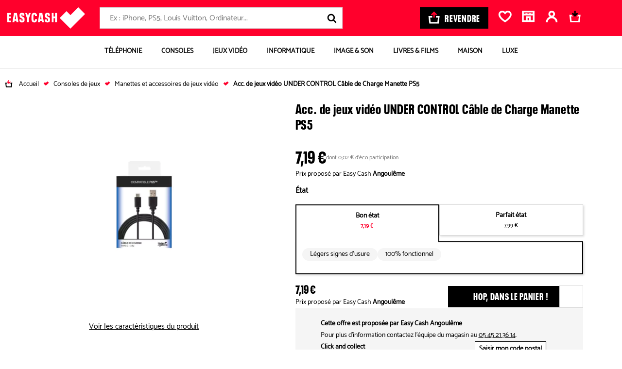

--- FILE ---
content_type: text/html; charset=UTF-8
request_url: https://bons-plans.easycash.fr/acc-de-jeux-video/under-control-cable-de-charge-manette-ps5-005053689
body_size: 38212
content:

<!DOCTYPE html>
    <html class="no-js easycash-v3 new-css" lang="fr">
<head>
            <link rel="preconnect" href="https://auixaysgjr.cloudimg.io">
        <link rel="dns-prefetch" href="https://auixaysgjr.cloudimg.io">
        <link rel="preconnect" href="https://sdk.privacy-center.org">
        <link rel="dns-prefetch" href="https://sdk.privacy-center.org">
        <link rel="preload" href="/themes/fonts/NeuePlak-CondBlack.1e2c1a12.woff2" as="font" type="font/woff2" crossorigin>
    <!-- Google Tag Manager  -->
<script>(function(w,d,s,l,i){w[l]=w[l]||[];w[l].push({'gtm.start':
        new Date().getTime(),event:'gtm.js'});var f=d.getElementsByTagName(s)[0],
        j=d.createElement(s),dl=l!='dataLayer'?'&l='+l:'';j.async=true;j.src=
        'https://cdc.easycash.fr/jj9n3d7pc0xugnp.js?awl='+i.replace(/^GTM-/, '')+dl;f.parentNode.insertBefore(j,f);
    })(window,document,'script','dataLayer','GTM-KKZQDG');</script>
<!-- End Google Tag Manager -->

        <script type="text/javascript">
    window.dataLayer = window.dataLayer || [];
            window.dataLayer.push({"site":"bons-plans","technicalSheetId":"005053689","categoryLevel1":"Acc. de jeux vid\u00e9o","subCategory":"Accessoire CJVJJ","pageGroup":"productSheet","type":"fiche-produit","cdpFamilyId":"CJVJJ","cdpFamilyLabel":"Console jeu \/ Jeu vid\u00e9o \/ Jeu Jouet","cdpSubFamilyId":"JACC","cdpSubFamilyLabel":"Accessoire CJVJJ","cdpStructureId":"94","cdpStructureLabel":"Acc. de jeux vid\u00e9o","ecommerce":{"detail":{"actionField":[],"products":{"name":"Acc. de jeux vid\u00e9o UNDER CONTROL C\u00e2ble de Charge Manette PS5","id":"005053689","price":"7.19","brand":"UNDER CONTROL","category":"Acc. de jeux vid\u00e9o"}}}});
    </script>


        <script>
        window.getCookie = function (cname) { if (document.cookie.length > 0) { cstart = document.cookie.indexOf(cname + "="); if (cstart != -1) { cstart = cstart + cname.length + 1; cend = document.cookie.indexOf(";", cstart); if (cend == -1) { cend = document.cookie.length; } return unescape(document.cookie.substring(cstart, cend)); } } return ''; };
    </script>
        <script type="text/javascript">
      LUX=(function(){var a=("undefined"!==typeof(LUX)&&"undefined"!==typeof(LUX.gaMarks)?LUX.gaMarks:[]);var d=("undefined"!==typeof(LUX)&&"undefined"!==typeof(LUX.gaMeasures)?LUX.gaMeasures:[]);var j="LUX_start";var k=window.performance;var l=("undefined"!==typeof(LUX)&&LUX.ns?LUX.ns:(Date.now?Date.now():+(new Date())));if(k&&k.timing&&k.timing.navigationStart){l=k.timing.navigationStart}function f(){if(k&&k.now){return k.now()}var o=Date.now?Date.now():+(new Date());return o-l}function b(n){if(k){if(k.mark){return k.mark(n)}else{if(k.webkitMark){return k.webkitMark(n)}}}a.push({name:n,entryType:"mark",startTime:f(),duration:0});return}function m(p,t,n){if("undefined"===typeof(t)&&h(j)){t=j}if(k){if(k.measure){if(t){if(n){return k.measure(p,t,n)}else{return k.measure(p,t)}}else{return k.measure(p)}}else{if(k.webkitMeasure){return k.webkitMeasure(p,t,n)}}}var r=0,o=f();if(t){var s=h(t);if(s){r=s.startTime}else{if(k&&k.timing&&k.timing[t]){r=k.timing[t]-k.timing.navigationStart}else{return}}}if(n){var q=h(n);if(q){o=q.startTime}else{if(k&&k.timing&&k.timing[n]){o=k.timing[n]-k.timing.navigationStart}else{return}}}d.push({name:p,entryType:"measure",startTime:r,duration:(o-r)});return}function h(n){return c(n,g())}function c(p,o){for(i=o.length-1;i>=0;i--){var n=o[i];if(p===n.name){return n}}return undefined}function g(){if(k){if(k.getEntriesByType){return k.getEntriesByType("mark")}else{if(k.webkitGetEntriesByType){return k.webkitGetEntriesByType("mark")}}}return a}return{mark:b,measure:m,gaMarks:a,gaMeasures:d}})();LUX.ns=(Date.now?Date.now():+(new Date()));LUX.ac=[];LUX.cmd=function(a){LUX.ac.push(a)};LUX.init=function(){LUX.cmd(["init"])};LUX.send=function(){LUX.cmd(["send"])};LUX.addData=function(a,b){LUX.cmd(["addData",a,b])};LUX_ae=[];window.addEventListener("error",function(a){LUX_ae.push(a)});LUX_al=[];if("function"===typeof(PerformanceObserver)&&"function"===typeof(PerformanceLongTaskTiming)){var LongTaskObserver=new PerformanceObserver(function(c){var b=c.getEntries();for(var a=0;a<b.length;a++){var d=b[a];LUX_al.push(d)}});try{LongTaskObserver.observe({type:["longtask"]})}catch(e){}};
      LUX.cookieDomain='easycash.fr'
    </script>

                <script defer charset="utf-8" src="https://widgets.rr.skeepers.io/product/bf038a05-f8c5-6784-4902-964b0f7da1e3/b3479c5d-8854-4744-a08f-6e03cc653a8a.js"></script>

    <meta charset="utf-8">
    <link rel="manifest" href="/manifest.json">
    <meta name="viewport" content="width=device-width, initial-scale=1.0" />
        <meta name="htmx-config" content='{"selfRequestsOnly": false}' />

    <meta name="description" content="Tous les Acc. de jeux vidéo UNDER CONTROL Câble de Charge Manette PS5 d&#039;occasions près de chez vous. Acheter votre Acc. de jeux vidéo UNDER CONTROL Câble de Charge Manette PS5 pas cher."/>
    <meta name="google-site-verification" content="yd9KALghkGJxWDMA2sXmIqTNOPyqhOkjIlHTV3v5pRE" />

        <meta property="og:site_name" content="Easycash"/>
    <meta property="og:title" content="Acc. de jeux vidéo UNDER CONTROL Câble de Charge Manette PS5"/>
    <meta property="og:locale" content="fr_FR" />
    <meta property="og:description" content="Tous les Acc. de jeux vidéo UNDER CONTROL Câble de Charge Manette PS5 d&#039;occasions près de chez vous. Acheter votre Acc. de jeux vidéo UNDER CONTROL Câble de Charge Manette PS5 pas cher."/>
    <meta property="og:type" content="product" />
            <meta name="facebook-domain-verification" content="edct9oe114i8i9rqfvnxyl5wzputg8" />
        <meta property="og:url" content="https://bons-plans.easycash.fr/acc-de-jeux-video/under-control-cable-de-charge-manette-ps5-005053689"/>
            <meta property="og:image" content="https://auixaysgjr.cloudimg.io/https://cdn.easycash.fr/img/prod/0/0/5/0/5/3/6/8/9/src/ps5_cable_de_charge_usb-c_3m_-_charging_cable_usb-c_3m.jpg?ci_sign=224c37ee6c56121c8f17906d5e97ca3fe1aa710e" />
    <meta property="og:image:secure_url" content="https://auixaysgjr.cloudimg.io/https://cdn.easycash.fr/img/prod/0/0/5/0/5/3/6/8/9/src/ps5_cable_de_charge_usb-c_3m_-_charging_cable_usb-c_3m.jpg?ci_sign=224c37ee6c56121c8f17906d5e97ca3fe1aa710e" />
    <meta property="og:image:type" content="image/jpeg" />
    <meta property="product:availability" content="in stock">
    <meta property="product:price:amount" content="7.19">
    <meta property="product:price:currency" content="EUR">

                
            <link rel="canonical" href="https://bons-plans.easycash.fr/acc-de-jeux-video/under-control-cable-de-charge-manette-ps5-005053689" />
    
            <link rel="search" type="application/opensearchdescription+xml" href="/opensearch/buy.xml" title="EasyCash" />
    
    
    
        
    <link rel="stylesheet" href="/themes/css/product-sheet-v2.b20c41b4.css"/>

    <link rel="stylesheet" href='/themes/css/print-v3.2af38237.css' media="print" type="text/css">

    
            <link rel="shortcut icon" type="image/x-icon" href="/themes/img/favicon/fav3.ico">
        <link rel="apple-touch-icon-precomposed" href="/themes/img/favicon/fav3.png">
    
            <script type="text/javascript">
</script>

    
    <title>Acc. de jeux vidéo UNDER CONTROL Câble de Charge Manette PS5 d'occasion</title>
</head>

<body class="">

<script type="text/javascript" src="/themes/js/addingwell.677e21b9.js" defer></script>
<script type="text/javascript" src="/bundles/fosjsrouting/js/router.js" defer></script>
<script src="/js/routing?callback=fos.Router.setData" defer></script>

<script type="text/javascript">
  let customerEmailHashed = getCookie("easycash_customer_ga");
  window.productSheetVersionCookieKey = 'easycash_product_sheet_version';
  let datalayerReady = {"event":"dataLayer_ready","site":"bon_plans","environment":"prod","full_url":"https:\/\/bons-plans.easycash.fr\/acc-de-jeux-video\/under-control-cable-de-charge-manette-ps5-005053689"};
  let customerStatus = getCookie("easycash_customer_status");
  datalayerReady.user_connected = 'non';
  if ("" !== customerEmailHashed) {
    datalayerReady.email_hash = customerEmailHashed;
        datalayerReady.user_connected = customerStatus === 'guest' ? 'guest' : 'oui';
  }
    dataLayer.push(datalayerReady);
</script>

<noscript>
    <iframe
        src="https://www.googletagmanager.com/ns.html?id=GTM-KKZQDG"
        height="0" width="0" style="display:none;visibility:hidden"
    ></iframe>
</noscript>


    <div
    id="js-wrapper-impersonate"
    data-cookie-name="easycash_impersonate"
    data-uri="/ajax/impersonate"
></div>


<button id="cta-go-to-top" class="cta-go-to-top" title="Aller en haut de page">
  <svg focusable="false" aria-hidden="true" >
    <use xlink:href="/themes/./symbol/symbol.2c61d40d850233319fd2.svg#icon-arrow"></use>
  </svg>
  <span class="visually-hidden">Retour haut de page</span>
</button>
<div class="body-inner ">
    <div class="espace_vendez fiche-produit">
                                
    
<nav id="accessLink" class="access-links" aria-label="Liens d'accès rapide">
    <ul class="access-links_inner">
                    <li>
                <a href="#menu-container" tabindex="0" class="focusable">
                    Aller à la navigation
                </a>
                <span>-</span>
            </li>
                            <li>
                <a href="#header-search-form" tabindex="0" class="focusable">
                    Aller à la recherche
                </a>
                <span>-</span>
            </li>
                <li>
            <a href="#content" tabindex="0" class="focusable">
                Aller au contenu principal
            </a>
            <span>-</span>
        </li>
        <li>
            <a href="#footer" tabindex="0" class="focusable">
                Aller au pied de page
            </a>
        </li>
    </ul>
</nav>

<div id="header-nav">
    
        <header class="header">
        <div class="header-content u-flex container-xl">
            <a href="//www.easycash.fr/" class="header-logo">
                <img src="/themes/img/logos/logo_white.svg" width="160" height="44" alt="Easycash">
            </a>

            <div class="header-search"><p id="header-search-title" class="header-search-title">Rechercher</p><form action="https://bons-plans.easycash.fr/catalog/search"
          class="header-search-form "
          id="header-search-form"
          method="get"
          aria-labelledby="header-search-title"><label for="search-field" class="visually-hidden">Rechercher</label><div role="combobox" aria-haspopup="listbox" aria-expanded="false"><input
                type="search"
                name="searchText"
                maxlength="255"
                class="search-input"
                id="search-field"
                placeholder="Ex : iPhone, PS5, Louis Vuitton, Ordinateur..."
                                    data-hx-get="https://bons-plans.easycash.fr/catalog/search/autocomplete"
                                data-hx-trigger="keyup changed delay:500ms"
                data-hx-target="this"
                data-hx-swap="afterend"
                data-hx-params="searchText"
                data-hx-headers='{"X-Requested-With": "CustomXMLHttpRequest"}'
                value=""
                autocomplete="off"
                aria-autocomplete="list"
                aria-controls="search-results"
                onchange="this.form.q.value=this.value"
            ></div><input type="hidden" name="q" value=""><button type="button" class="header-search-speech header-search-cta" title="Lancer la recherche vocale"><svg focusable="false" aria-hidden="true"><use xlink:href="/themes/./symbol/symbol.2c61d40d850233319fd2.svg#icon-micro"></use></svg></button><button type="submit" class="header-search-cta header-search-cta" title="Lancer la recherche"><svg focusable="false" aria-hidden="true"><use xlink:href="/themes/./symbol/symbol.2c61d40d850233319fd2.svg#icon-loupe"></use></svg><span class="u-hide-a11y">Lancer la recherche</span></button></form></div><div id="speech-modal" class="header-search-speech-modale"><!-- Modal content --><div class="modal-content"><svg focusable="false" aria-hidden="true" xmlns="http://www.w3.org/2000/svg" width="19" height="25"><g class="micro-path"><defs><linearGradient id="fillGradient" x1="0%" y1="100%" x2="0%" y2="0%"><stop offset="0%" style="stop-color: #009463; stop-opacity: 1"><animate attributeName="offset" from="0%" to="100%" dur="6s" repeatCount="indefinite" /><animate attributeName="stop-opacity" from="1" to="0" dur="6s" repeatCount="indefinite" /></stop><stop offset="100%" style="stop-color: #D9D9D9; stop-opacity: 0"><animate attributeName="offset" from="0%" to="100%" dur="6s" repeatCount="indefinite" /><animate attributeName="stop-opacity" from="0" to="1" dur="6s" repeatCount="indefinite" /></stop></linearGradient></defs><path d="M9.61033 16.0276c3.03837 0 5.51267-2.5544 5.51267-5.6911V5.6867c0-3.13669-2.4702-5.69109453-5.51267-5.69109453S4.09766 2.55001 4.09766 5.6867v4.6498c0 3.1367 2.47432 5.6911 5.51267 5.6911ZM6.88075 5.69095c0-1.5556 1.22687-2.81792 2.72958-2.81792 1.50267 0 2.72957 1.26657 2.72957 2.81792v4.64975c0 1.5556-1.2269 2.8179-2.72957 2.8179-1.50271 0-2.72958-1.2665-2.72958-2.8179V5.69095Z"><animate attributeName="fill" values="url(#fillGradient);#009463" dur="6s" repeatCount="indefinite" /><animate attributeName="y" from="0" to="5" dur="6s" repeatCount="indefinite" /></path><path d="M19 10.8252h-2.779c0 3.77-2.676 6.8387-5.9696 6.8387H8.75276c-3.2936 0-5.96966-3.0687-5.96966-6.8387H0c0 5.1343 3.61062 9.3463 8.15991 9.6821v1.6193H3.72589v2.8689H15.4923v-2.8689H10.943v-1.6278c4.504-.391 8.0611-4.5818 8.0611-9.6736H19"><animate attributeName="fill" values="url(#fillGradient);#009463" dur="6s" repeatCount="indefinite" /><animate attributeName="y" from="0" to="5" dur="6s" repeatCount="indefinite" /></path></g></svg><p id="speech-text">En cours d&#039;enregistrement ...</p></div></div><a href="//prix.easycash.fr/" class="header-button-sell cta cta-black" onclick="dataLayer.push({event:'clickMenu'})"><svg focusable="false" aria-hidden="true" viewBox="0 0 25 26" xmlns="http://www.w3.org/2000/svg"><g fill="none"><path class="icon-cart" d="m24.701 9.958-1.91 16.042h-20.18l-1.911-16.042h8.071v3.209h-4.431l1.145 9.624h14.433l1.146-9.624h-4.434v-3.21l8.072.001z" fill="#FFF"/><path class="icon-arrow" d="m12.701 0 6.67 6.62-2.287 2.268-2.766-2.746v7.023h-3.234v-7.023l-2.766 2.746-2.286-2.268 6.67-6.62z" fill="#ff002c"/></g></svg><span>Revendre</span></a><div class="header-links u-flex"><div
    class="header-wish-list-container"
    id="js-wish-list-header-container"
    data-cookie-wish-list-key="easycash_customer_wish_list"
    data-route-name-header-get-wish-list="easy_cash_front_header_get_wish_list_ajax"
><a rel="nofollow" id="wish-list-header" class="header-link" href="#popin-wish-list"><span class="header-cart_icon"><svg focusable="false" aria-hidden="true" ><use xlink:href="/themes/./symbol/symbol.2c61d40d850233319fd2.svg#icon-favorite"></use></svg></span><span class="header-link-text visually-hidden">Favoris</span></a><div class="popin-wish-list-blocker"></div><div id="popin-wish-list" class="header-toggle popin-wish-list"><div class="popin-arrow"></div><span id="btnCloseWish" class="btnClose"><svg focusable="false" aria-hidden="true" ><use xlink:href="/themes/./symbol/symbol.2c61d40d850233319fd2.svg#icon-close"></use></svg></span><h2 class="popin-wish-list-header"><svg focusable="false" aria-hidden="true" ><use xlink:href="/themes/./symbol/symbol.2c61d40d850233319fd2.svg#icon-favorite"></use></svg>
            Mes favoris
        </h2><div class="popin-wish-list-body"></div><p class="popin-wish-list-noproduct">Vous n'avez pas de favori.</p></div></div><div
    class="header-shop-container"
    id="js-shop-header-container"
    data-cookie-favorite-shop-id-key="easycash_customer_favorite_shop_id"
    data-cookie-favorite-shop-key="easycash_customer_favorite_shop"
    data-cookie-favorite-shop-department-key="easycash_customer_favorite_shop_department"
    data-cookie-favorite-shop-display-name-key="easycash_customer_favorite_shop_display_name"
    data-cookie-favorite-shop-address-key="easycash_customer_favorite_shop_address"
    data-route-name-header-get-shop="easy_cash_front_header_get_shop_ajax"
><a rel="nofollow" id="js-header-no-shop" href="https://magasins.easycash.fr/" class="header-link header-shop"><span class="header-cart_icon"><svg focusable="false" aria-hidden="true"><use xlink:href="/themes/./symbol/symbol.2c61d40d850233319fd2.svg#icon-shop"></use></svg></span><span class="header-link-text visually-hidden">Magasin</span></a></div><div id="js-header-firstname"
     data-cookie-firstname-key="easycash_customer_firstname"
     data-cookie-action-customer-key="easycash_customer_action"
     data-route-header-get-action-customer="/ajax/get-header-action-customer"
><script>
                needOpenLoginPanel = function () {
            return new URLSearchParams(window.location.search).get('openLoginPanel') === '1';
        }
    </script><a class="header-link header-account header-firstname-container" href="javascript:void(0);" rel="nofollow"
       data-cypress-target="btn_account"
       data-hx-get="/customer/login-or-account?redirect=%2F%2Fwww.easycash.fr%2Fcustomer%2F"
       data-hx-swap="none"
       data-hx-trigger="click,load[needOpenLoginPanel()]"
       ><span class="header-cart_icon"><span class="header-action--number hide"><span class="number js-action-number"></span></span><svg focusable="false" aria-hidden="true" ><use xlink:href="/themes/./symbol/symbol.2c61d40d850233319fd2.svg#icon-account"></use></svg></span><span id="js-account-header-firstname" class="firstname header-link-text visually-hidden">Compte</span></a></div><div
        class="header-cart-container"
        id="js-cart-summary-container"
        data-cookie-cart-key="easycash_cart_products_ids"
        data-cookie-favorite-shop-id-key="easycash_customer_favorite_shop_id"
        data-cookie-cart-shop-id-key="easycash_shop_id_cart"
        data-cookie-amount-cart-key="easycash_cart_amount"
        data-route-name-header-get-cart="easy_cash_front_header_get_cart_ajax"
        data-route-name-header-get-alert-cart-product-shop="easy_cash_front_header_get_alert_cart_product_shop"
><a rel="nofollow" id="basket" href="#popin-cart" class="header-link header-cart"><span class="header-cart_icon"><svg focusable="false" aria-hidden="true" x-data="{ isMobile: window.innerWidth <= 768 }" x-init="window.addEventListener('resize', () => isMobile = window.innerWidth <= 768)"><use xlink:href="/themes/./symbol/symbol.2c61d40d850233319fd2.svg#icon-panier_bp_reverse" x-show="!isMobile"></use><use xlink:href="/themes/./symbol/symbol.2c61d40d850233319fd2.svg#icon-panier_bp" x-show="isMobile"></use></svg></span><span class="header-link-text visually-hidden">Mon panier</span></a><div class="popin-cart-blocker"></div><div id="popin-cart" class="popin-cart"><div class="popin-arrow"></div><div class="popin-cart-header"><svg focusable="false" aria-hidden="true"><use xlink:href="/themes/./symbol/symbol.2c61d40d850233319fd2.svg#icon-panier_bp"></use></svg><span>Mon panier</span><span class="popin-cart-count">(0)</span></div><span class="btnClose btnCloseCart js-popin-modal-close"><svg focusable="false" aria-hidden="true"><use xlink:href="/themes/./symbol/symbol.2c61d40d850233319fd2.svg#icon-close"></use></svg></span><div class="popin-cart-body"></div><p class="popin-cart-noproduct">Vous n'avez pas de produit dans votre panier.</p></div></div></div>        </div>

        
            </header>


                <nav aria-label="Main Navigation" class="block-menu container-xl " id="block-menu">
        <button id="menu-toggle">
            <svg focusable="false" aria-label="Ouvrir le menu" aria-hidden="true">
                <use xlink:href="/themes/./symbol/symbol.2c61d40d850233319fd2.svg#icon-burger"></use>
            </svg>
            <span class="u-hide-a11y">Menu</span>
        </button>

        <ul id="menu-container" class="menu-container">
            <li id="header-container-logo">
                                    <img src="/themes/img/logos/logo_white.svg" width="105" height="29" alt="Easycash">
                                <svg focusable="false" aria-label="Fermer le menu" aria-hidden="true" id="close-header-logo">
                    <use xlink:href="/themes/./symbol/symbol.2c61d40d850233319fd2.svg#icon-close"></use>
                </svg>
            </li>
                                            <li class="tab tabMenu menu-item" data-cypress-target="item-menu-Téléphonie">
                    
                                                
                        
                            <a href="https://bons-plans.easycash.fr/telephonie"  class="button-item"  >

                                                            <span class="container-image">
                                    <img src="https://auixaysgjr.cloudimg.io/https://easycash-medias-production.s3.eu-west-3.amazonaws.com/cms/08/picto-smartphone.png?w=70&amp;h=70&amp;ci_sign=f7106d72099438d67e1886fa46072eb1c1346a84" srcset="https://auixaysgjr.cloudimg.io/https://easycash-medias-production.s3.eu-west-3.amazonaws.com/cms/08/picto-smartphone.png?w=70&amp;h=70&amp;ci_sign=f7106d72099438d67e1886fa46072eb1c1346a84 1x, https://auixaysgjr.cloudimg.io/https://easycash-medias-production.s3.eu-west-3.amazonaws.com/cms/08/picto-smartphone.png?w=140&amp;h=140&amp;ci_sign=32a9606ed385331dc4bd6e96dd7e67d4197f4462 2x" alt="Image BP-telephonie"  width="70" height="70" loading="lazy"/>
                                </span>
                            
                            <span>
                                Téléphonie
                            </span>

                                                            <span>
                                    <svg focusable="false" aria-hidden="true" aria-label="Ouvrir la catégorie" class="arrow-next">
                                        <use xlink:href="/themes/./symbol/symbol.2c61d40d850233319fd2.svg#icon-chevron"></use>
                                    </svg>
                                </span>
                                                        </a>
                        
                                                    <div id="téléphonie-item" aria-hidden="true" class="columns menu-dropdown" role="group">
                                <div class="header-container-menu">
                                    <svg focusable="false" aria-label="Retour" aria-hidden="true" class="back-button">
                                        <use xlink:href="/themes/./symbol/symbol.2c61d40d850233319fd2.svg#icon-arrow"></use>
                                    </svg>
                                    <p>Téléphonie</p>
                                    <svg focusable="false" aria-label="Fermer le menu" aria-hidden="true" class="close-header-menu">
                                        <use xlink:href="/themes/./symbol/symbol.2c61d40d850233319fd2.svg#icon-close"></use>
                                    </svg>
                                </div>


                                                                                                    <a href="https://bons-plans.easycash.fr/telephonie"  class="see-all"  >
                                        Tout voir >
                                    </a>
                                
                               <div class="menu-dropdown-wrapper">
                                                                                                            <div class="columnText">
                                                                                            <div class="column">
                                                    <div class="menu-accordion">
                                                                                                                                                                            <a href="https://bons-plans.easycash.fr/telephonie/smartphones/apple"    >
                                                                                                                    <div class="title">
                                                                <div class="image-container">
                                                                    <img src="https://auixaysgjr.cloudimg.io/https://easycash-medias-production.s3.eu-west-3.amazonaws.com/cms/09/bp-telephonie-iphone.jpg?h=36&amp;ci_sign=9c8ac2f531abf74c2c1ece7f6548ac45fd12852f" srcset="https://auixaysgjr.cloudimg.io/https://easycash-medias-production.s3.eu-west-3.amazonaws.com/cms/09/bp-telephonie-iphone.jpg?h=36&amp;ci_sign=9c8ac2f531abf74c2c1ece7f6548ac45fd12852f 1x, https://auixaysgjr.cloudimg.io/https://easycash-medias-production.s3.eu-west-3.amazonaws.com/cms/09/bp-telephonie-iphone.jpg?h=72&amp;ci_sign=79e83d4980242eb1b4f2e005b8ff5acebb947517 2x" alt="Image bp-telephonie-iphone"  width="26" height="36" loading="lazy"/>
                                                                </div>
                                                                iPhone
                                                            </div>
                                                                                                                    </a>
                                                                                                                                                                            <svg focusable="false" aria-label="Ouvrir/Fermer" aria-hidden="true">
                                                                <use xlink:href="/themes/./symbol/symbol.2c61d40d850233319fd2.svg#icon-chevron"></use>
                                                            </svg>
                                                                                                            </div>

                                                                                                            <ul>
                                                            <li class="see-all-sub">
                                                                                                                                    <a href="https://bons-plans.easycash.fr/telephonie/smartphones/apple"    >
                                                                    Voir tous les modèles <span class="visually-hidden">iPhone</span>
                                                                    </a>
                                                                                                                            </li>
                                                                                                                            <li data-cypress-target="link-menu-item-iPhone Air">
                                                                                                                                                                                                                <a href="https://bons-plans.easycash.fr/telephonie/smartphones/apple/iphone-17-air-reconditionne" target="_self"   >
                                                                                                                                            iPhone Air
                                                                                                                                            </a>
                                                                                                                                    </li>
                                                                                                                            <li data-cypress-target="link-menu-item-iPhone 17">
                                                                                                                                                                                                                <a href="https://bons-plans.easycash.fr/telephonie/smartphones/apple/iphone-17-reconditionne" target="_self"   >
                                                                                                                                            iPhone 17
                                                                                                                                            </a>
                                                                                                                                    </li>
                                                                                                                            <li data-cypress-target="link-menu-item-iPhone 17 Pro">
                                                                                                                                                                                                                <a href="https://bons-plans.easycash.fr/telephonie/smartphones/apple/iphone-17-pro-reconditionne" target="_self"   >
                                                                                                                                            iPhone 17 Pro
                                                                                                                                            </a>
                                                                                                                                    </li>
                                                                                                                            <li data-cypress-target="link-menu-item-iPhone 17 Pro Max">
                                                                                                                                                                                                                <a href="https://bons-plans.easycash.fr/telephonie/smartphones/apple/iphone-17-pro-max-reconditionne" target="_self"   >
                                                                                                                                            iPhone 17 Pro Max
                                                                                                                                            </a>
                                                                                                                                    </li>
                                                                                                                            <li data-cypress-target="link-menu-item-iPhone 16">
                                                                                                                                                                                                                <a href="https://bons-plans.easycash.fr/telephonie/smartphones/apple/iphone-16-reconditionne" target="_self"   >
                                                                                                                                            iPhone 16
                                                                                                                                            </a>
                                                                                                                                    </li>
                                                                                                                            <li data-cypress-target="link-menu-item-iPhone 16 Plus">
                                                                                                                                                                                                                <a href="https://bons-plans.easycash.fr/telephonie/smartphones/apple/iphone-16-plus-reconditionne" target="_self"   >
                                                                                                                                            iPhone 16 Plus
                                                                                                                                            </a>
                                                                                                                                    </li>
                                                                                                                            <li data-cypress-target="link-menu-item-iPhone 16 Pro">
                                                                                                                                                                                                                <a href="https://bons-plans.easycash.fr/telephonie/smartphones/apple/iphone-16-pro-reconditionne" target="_self"   >
                                                                                                                                            iPhone 16 Pro
                                                                                                                                            </a>
                                                                                                                                    </li>
                                                                                                                            <li data-cypress-target="link-menu-item-iPhone 16 Pro Max">
                                                                                                                                                                                                                <a href="https://bons-plans.easycash.fr/telephonie/smartphones/apple/iphone-16-pro-max-reconditionne" target="_self"   >
                                                                                                                                            iPhone 16 Pro Max
                                                                                                                                            </a>
                                                                                                                                    </li>
                                                                                                                            <li data-cypress-target="link-menu-item-iPhone 16e">
                                                                                                                                                                                                                <a href="https://bons-plans.easycash.fr/telephonie/smartphones/apple/iphone-16e-reconditionne" target="_self"   >
                                                                                                                                            iPhone 16e
                                                                                                                                            </a>
                                                                                                                                    </li>
                                                                                                                            <li data-cypress-target="link-menu-item-iPhone 15">
                                                                                                                                                                                                                <a href="https://bons-plans.easycash.fr/telephonie/smartphones/apple/iphone-15-reconditionne" target="_self"   >
                                                                                                                                            iPhone 15
                                                                                                                                            </a>
                                                                                                                                    </li>
                                                                                                                            <li data-cypress-target="link-menu-item-iPhone 15 Plus">
                                                                                                                                                                                                                <a href="https://bons-plans.easycash.fr/telephonie/smartphones/apple/iphone-15-plus-reconditionne" target="_self"   >
                                                                                                                                            iPhone 15 Plus
                                                                                                                                            </a>
                                                                                                                                    </li>
                                                                                                                            <li data-cypress-target="link-menu-item-iPhone 15 Pro">
                                                                                                                                                                                                                <a href="https://bons-plans.easycash.fr/telephonie/smartphones/apple/iphone-15-pro-reconditionne" target="_self"   >
                                                                                                                                            iPhone 15 Pro
                                                                                                                                            </a>
                                                                                                                                    </li>
                                                                                                                            <li data-cypress-target="link-menu-item-iPhone 15 Pro Max">
                                                                                                                                                                                                                <a href="https://bons-plans.easycash.fr/telephonie/smartphones/apple/iphone-15-pro-max-reconditionne" target="_self"   >
                                                                                                                                            iPhone 15 Pro Max
                                                                                                                                            </a>
                                                                                                                                    </li>
                                                                                                                            <li data-cypress-target="link-menu-item-iPhone 14">
                                                                                                                                                                                                                <a href="https://bons-plans.easycash.fr/telephonie/smartphones/apple/iphone-14-reconditionne"    >
                                                                                                                                            iPhone 14
                                                                                                                                            </a>
                                                                                                                                    </li>
                                                                                                                            <li data-cypress-target="link-menu-item-iPhone 14 Plus">
                                                                                                                                                                                                                <a href="https://bons-plans.easycash.fr/telephonie/smartphones/apple/iphone-14-plus-reconditionne"    >
                                                                                                                                            iPhone 14 Plus
                                                                                                                                            </a>
                                                                                                                                    </li>
                                                                                                                            <li data-cypress-target="link-menu-item-iPhone 14 Pro">
                                                                                                                                                                                                                <a href="https://bons-plans.easycash.fr/telephonie/smartphones/apple/iphone-14-pro-reconditionne"    >
                                                                                                                                            iPhone 14 Pro
                                                                                                                                            </a>
                                                                                                                                    </li>
                                                                                                                            <li data-cypress-target="link-menu-item-iPhone 14 Pro Max">
                                                                                                                                                                                                                <a href="https://bons-plans.easycash.fr/telephonie/smartphones/apple/iphone-14-pro-max-reconditionne"    >
                                                                                                                                            iPhone 14 Pro Max
                                                                                                                                            </a>
                                                                                                                                    </li>
                                                                                                                            <li data-cypress-target="link-menu-item-iPhone 13">
                                                                                                                                                                                                                <a href="https://bons-plans.easycash.fr/telephonie/smartphones/apple/iphone-13-reconditionne"    >
                                                                                                                                            iPhone 13
                                                                                                                                            </a>
                                                                                                                                    </li>
                                                                                                                            <li data-cypress-target="link-menu-item-iPhone 13 Mini">
                                                                                                                                                                                                                <a href="https://bons-plans.easycash.fr/telephonie/smartphones/apple/iphone-13-mini-reconditionne"    >
                                                                                                                                            iPhone 13 Mini
                                                                                                                                            </a>
                                                                                                                                    </li>
                                                                                                                            <li data-cypress-target="link-menu-item-iPhone 13 Pro">
                                                                                                                                                                                                                <a href="https://bons-plans.easycash.fr/telephonie/smartphones/apple/iphone-13-pro-reconditionne"    >
                                                                                                                                            iPhone 13 Pro
                                                                                                                                            </a>
                                                                                                                                    </li>
                                                                                                                            <li data-cypress-target="link-menu-item-iPhone 13 Pro Max">
                                                                                                                                                                                                                <a href="https://bons-plans.easycash.fr/telephonie/smartphones/apple/iphone-13-pro-max-reconditionne"    >
                                                                                                                                            iPhone 13 Pro Max
                                                                                                                                            </a>
                                                                                                                                    </li>
                                                                                                                            <li data-cypress-target="link-menu-item-iPhone SE (2022)">
                                                                                                                                                                                                                <a href="https://bons-plans.easycash.fr/telephonie/smartphones/apple/iphone-se-2022"    >
                                                                                                                                            iPhone SE (2022)
                                                                                                                                            </a>
                                                                                                                                    </li>
                                                                                                                            <li data-cypress-target="link-menu-item-iPhone 12">
                                                                                                                                                                                                                <a href="https://bons-plans.easycash.fr/telephonie/smartphones/apple/iphone-12-reconditionne"    >
                                                                                                                                            iPhone 12
                                                                                                                                            </a>
                                                                                                                                    </li>
                                                                                                                            <li data-cypress-target="link-menu-item-iPhone 11">
                                                                                                                                                                                                                <a href="https://bons-plans.easycash.fr/telephonie/smartphones/apple/iphone-11"    >
                                                                                                                                            iPhone 11
                                                                                                                                            </a>
                                                                                                                                    </li>
                                                                                                                    </ul>
                                                                                                    </div>
                                                                                    </div>
                                                                                                                                                <div class="columnText">
                                                                                            <div class="column">
                                                    <div class="menu-accordion">
                                                                                                                                                                            <a href="https://bons-plans.easycash.fr/telephonie/smartphones/samsung"    >
                                                                                                                    <div class="title">
                                                                <div class="image-container">
                                                                    <img src="https://auixaysgjr.cloudimg.io/https://easycash-medias-production.s3.eu-west-3.amazonaws.com/cms/09/bp-telephonie-samsung.jpg?h=36&amp;ci_sign=f57dabc2507831bab6513e4e27e1574c2b88222e" srcset="https://auixaysgjr.cloudimg.io/https://easycash-medias-production.s3.eu-west-3.amazonaws.com/cms/09/bp-telephonie-samsung.jpg?h=36&amp;ci_sign=f57dabc2507831bab6513e4e27e1574c2b88222e 1x, https://auixaysgjr.cloudimg.io/https://easycash-medias-production.s3.eu-west-3.amazonaws.com/cms/09/bp-telephonie-samsung.jpg?h=72&amp;ci_sign=c771c947f9577770bf81367e3af0174b7f3785ec 2x" alt="Image bp-telephonie-samsung"  width="26" height="36" loading="lazy"/>
                                                                </div>
                                                                Samsung
                                                            </div>
                                                                                                                    </a>
                                                                                                                                                                            <svg focusable="false" aria-label="Ouvrir/Fermer" aria-hidden="true">
                                                                <use xlink:href="/themes/./symbol/symbol.2c61d40d850233319fd2.svg#icon-chevron"></use>
                                                            </svg>
                                                                                                            </div>

                                                                                                            <ul>
                                                            <li class="see-all-sub">
                                                                                                                                    <a href="https://bons-plans.easycash.fr/telephonie/smartphones/samsung"    >
                                                                    Voir tous les modèles <span class="visually-hidden">Samsung</span>
                                                                    </a>
                                                                                                                            </li>
                                                                                                                            <li data-cypress-target="link-menu-item-Galaxy Z Flip7">
                                                                                                                                                                                                                <a href="https://bons-plans.easycash.fr/telephonie/smartphones/samsung/galaxy-z-flip-7-reconditionne" target="_self"   >
                                                                                                                                            Galaxy Z Flip7
                                                                                                                                            </a>
                                                                                                                                    </li>
                                                                                                                            <li data-cypress-target="link-menu-item-Galaxy Z Flip6">
                                                                                                                                                                                                                <a href="https://bons-plans.easycash.fr/telephonie/smartphones/samsung/galaxy-z-flip-6-reconditionne" target="_self"   >
                                                                                                                                            Galaxy Z Flip6
                                                                                                                                            </a>
                                                                                                                                    </li>
                                                                                                                            <li data-cypress-target="link-menu-item-Galaxy Z Flip5">
                                                                                                                                                                                                                <a href="https://bons-plans.easycash.fr/telephonie/smartphones/samsung/galaxy-z-flip-5-reconditionne" target="_self"   >
                                                                                                                                            Galaxy Z Flip5
                                                                                                                                            </a>
                                                                                                                                    </li>
                                                                                                                            <li data-cypress-target="link-menu-item-Galaxy Z Flip4">
                                                                                                                                                                                                                <a href="https://bons-plans.easycash.fr/telephonie/smartphones/samsung/galaxy-z-flip-4-reconditionne" target="_self"   >
                                                                                                                                            Galaxy Z Flip4
                                                                                                                                            </a>
                                                                                                                                    </li>
                                                                                                                            <li data-cypress-target="link-menu-item-Galaxy Z Fold7">
                                                                                                                                                                                                                <a href="https://bons-plans.easycash.fr/telephonie/smartphones/samsung/galaxy-z-fold-7-reconditionne" target="_self"   >
                                                                                                                                            Galaxy Z Fold7
                                                                                                                                            </a>
                                                                                                                                    </li>
                                                                                                                            <li data-cypress-target="link-menu-item-Galaxy Z Fold6">
                                                                                                                                                                                                                <a href="https://bons-plans.easycash.fr/telephonie/smartphones/samsung/galaxy-z-fold-6-reconditionne" target="_self"   >
                                                                                                                                            Galaxy Z Fold6
                                                                                                                                            </a>
                                                                                                                                    </li>
                                                                                                                            <li data-cypress-target="link-menu-item-Galaxy Z Fold5">
                                                                                                                                                                                                                <a href="https://bons-plans.easycash.fr/telephonie/smartphones/samsung/galaxy-z-fold-5-reconditionne" target="_self"   >
                                                                                                                                            Galaxy Z Fold5
                                                                                                                                            </a>
                                                                                                                                    </li>
                                                                                                                            <li data-cypress-target="link-menu-item-Galaxy Z Fold4">
                                                                                                                                                                                                                <a href="https://bons-plans.easycash.fr/telephonie/smartphones/samsung/galaxy-z-fold-4-reconditionne" target="_self"   >
                                                                                                                                            Galaxy Z Fold4
                                                                                                                                            </a>
                                                                                                                                    </li>
                                                                                                                            <li data-cypress-target="link-menu-item-Galaxy S25">
                                                                                                                                                                                                                <a href="https://bons-plans.easycash.fr/telephonie/smartphones/samsung/galaxy-s25-reconditionne" target="_self"   >
                                                                                                                                            Galaxy S25
                                                                                                                                            </a>
                                                                                                                                    </li>
                                                                                                                            <li data-cypress-target="link-menu-item-Galaxy S25+">
                                                                                                                                                                                                                <a href="https://bons-plans.easycash.fr/telephonie/smartphones/samsung/galaxy-s25-plus-reconditionne" target="_self"   >
                                                                                                                                            Galaxy S25+
                                                                                                                                            </a>
                                                                                                                                    </li>
                                                                                                                            <li data-cypress-target="link-menu-item-Galaxy S25 Ultra">
                                                                                                                                                                                                                <a href="https://bons-plans.easycash.fr/telephonie/smartphones/samsung/galaxy-s25-ultra-reconditionne" target="_self"   >
                                                                                                                                            Galaxy S25 Ultra
                                                                                                                                            </a>
                                                                                                                                    </li>
                                                                                                                            <li data-cypress-target="link-menu-item-Galaxy S24">
                                                                                                                                                                                                                <a href="https://bons-plans.easycash.fr/telephonie/smartphones/samsung/galaxy-s24-reconditionne" target="_self"   >
                                                                                                                                            Galaxy S24
                                                                                                                                            </a>
                                                                                                                                    </li>
                                                                                                                            <li data-cypress-target="link-menu-item-Galaxy S24+">
                                                                                                                                                                                                                <a href="https://bons-plans.easycash.fr/telephonie/smartphones/samsung/galaxy-s24-plus-reconditionne" target="_self"   >
                                                                                                                                            Galaxy S24+
                                                                                                                                            </a>
                                                                                                                                    </li>
                                                                                                                            <li data-cypress-target="link-menu-item-Galaxy S24 Ultra">
                                                                                                                                                                                                                <a href="https://bons-plans.easycash.fr/telephonie/smartphones/samsung/galaxy-s24-ultra-reconditionne" target="_self"   >
                                                                                                                                            Galaxy S24 Ultra
                                                                                                                                            </a>
                                                                                                                                    </li>
                                                                                                                            <li data-cypress-target="link-menu-item-Galaxy S23">
                                                                                                                                                                                                                <a href="https://bons-plans.easycash.fr/telephonie/smartphones/samsung/galaxy-s23-reconditionne" target="_self"   >
                                                                                                                                            Galaxy S23
                                                                                                                                            </a>
                                                                                                                                    </li>
                                                                                                                            <li data-cypress-target="link-menu-item-Galaxy S23+">
                                                                                                                                                                                                                <a href="https://bons-plans.easycash.fr/telephonie/smartphones/samsung/galaxy-s23-plus-reconditionne" target="_self"   >
                                                                                                                                            Galaxy S23+
                                                                                                                                            </a>
                                                                                                                                    </li>
                                                                                                                            <li data-cypress-target="link-menu-item-Galaxy S23 Ultra">
                                                                                                                                                                                                                <a href="https://bons-plans.easycash.fr/telephonie/smartphones/samsung/galaxy-s23-ultra-reconditionne" target="_self"   >
                                                                                                                                            Galaxy S23 Ultra
                                                                                                                                            </a>
                                                                                                                                    </li>
                                                                                                                            <li data-cypress-target="link-menu-item-Galaxy S22">
                                                                                                                                                                                                                <a href="https://bons-plans.easycash.fr/telephonie/smartphones/samsung/galaxy-s22"    >
                                                                                                                                            Galaxy S22
                                                                                                                                            </a>
                                                                                                                                    </li>
                                                                                                                            <li data-cypress-target="link-menu-item-Galaxy S22 Ultra">
                                                                                                                                                                                                                <a href="https://bons-plans.easycash.fr/telephonie/smartphones/samsung/galaxy-s22-ultra"    >
                                                                                                                                            Galaxy S22 Ultra
                                                                                                                                            </a>
                                                                                                                                    </li>
                                                                                                                            <li data-cypress-target="link-menu-item-Galaxy S21">
                                                                                                                                                                                                                <a href="https://bons-plans.easycash.fr/telephonie/smartphones/samsung/galaxy-s21-5g-s21-5g-plus-s21-5g-ultra"    >
                                                                                                                                            Galaxy S21
                                                                                                                                            </a>
                                                                                                                                    </li>
                                                                                                                            <li data-cypress-target="link-menu-item-Galaxy S20">
                                                                                                                                                                                                                <a href="https://bons-plans.easycash.fr/telephonie/smartphones/samsung/galaxy-s20-s20-5g"    >
                                                                                                                                            Galaxy S20
                                                                                                                                            </a>
                                                                                                                                    </li>
                                                                                                                    </ul>
                                                                                                    </div>
                                                                                    </div>
                                                                                                                                                <div class="columnText">
                                                                                            <div class="column">
                                                    <div class="menu-accordion">
                                                                                                                                                                            <a href="https://bons-plans.easycash.fr/telephonie/smartphones"    >
                                                                                                                    <div class="title">
                                                                <div class="image-container">
                                                                    <img src="https://auixaysgjr.cloudimg.io/https://easycash-medias-production.s3.eu-west-3.amazonaws.com/cms/05/bp-telephonie-autres-tsmartphones.jpg?h=36&amp;ci_sign=cdd19c2aac21a198c87cd6be3751c7f1a1936cb8" srcset="https://auixaysgjr.cloudimg.io/https://easycash-medias-production.s3.eu-west-3.amazonaws.com/cms/05/bp-telephonie-autres-tsmartphones.jpg?h=36&amp;ci_sign=cdd19c2aac21a198c87cd6be3751c7f1a1936cb8 1x, https://auixaysgjr.cloudimg.io/https://easycash-medias-production.s3.eu-west-3.amazonaws.com/cms/05/bp-telephonie-autres-tsmartphones.jpg?h=72&amp;ci_sign=022cc001b8c9f732a9db04b137d438bc79824890 2x" alt="Image bp-telephonie-autres-tsmartphones"  width="26" height="36" loading="lazy"/>
                                                                </div>
                                                                Autres smartphones
                                                            </div>
                                                                                                                    </a>
                                                                                                                                                                            <svg focusable="false" aria-label="Ouvrir/Fermer" aria-hidden="true">
                                                                <use xlink:href="/themes/./symbol/symbol.2c61d40d850233319fd2.svg#icon-chevron"></use>
                                                            </svg>
                                                                                                            </div>

                                                                                                            <ul>
                                                            <li class="see-all-sub">
                                                                                                                                    <a href="https://bons-plans.easycash.fr/telephonie/smartphones"    >
                                                                    Voir tous les modèles <span class="visually-hidden">Autres smartphones</span>
                                                                    </a>
                                                                                                                            </li>
                                                                                                                            <li data-cypress-target="link-menu-item-Google">
                                                                                                                                                                                                                <a href="https://bons-plans.easycash.fr/telephonie/smartphones/google"    >
                                                                                                                                            Google
                                                                                                                                            </a>
                                                                                                                                    </li>
                                                                                                                            <li data-cypress-target="link-menu-item-Xiaomi">
                                                                                                                                                                                                                <a href="https://bons-plans.easycash.fr/telephonie/smartphones/xiaomi-reconditionne"    >
                                                                                                                                            Xiaomi
                                                                                                                                            </a>
                                                                                                                                    </li>
                                                                                                                            <li data-cypress-target="link-menu-item-Huawei">
                                                                                                                                                                                                                <a href="https://bons-plans.easycash.fr/telephonie/smartphones/huawei"    >
                                                                                                                                            Huawei
                                                                                                                                            </a>
                                                                                                                                    </li>
                                                                                                                            <li data-cypress-target="link-menu-item-OnePlus">
                                                                                                                                                                                                                <a href="https://bons-plans.easycash.fr/telephonie/smartphones/oneplus"    >
                                                                                                                                            OnePlus
                                                                                                                                            </a>
                                                                                                                                    </li>
                                                                                                                            <li data-cypress-target="link-menu-item-Oppo">
                                                                                                                                                                                                                <a href="https://bons-plans.easycash.fr/telephonie/smartphones/oppo"    >
                                                                                                                                            Oppo
                                                                                                                                            </a>
                                                                                                                                    </li>
                                                                                                                            <li data-cypress-target="link-menu-item-Wiko">
                                                                                                                                                                                                                <a href="https://bons-plans.easycash.fr/telephonie/smartphones/wiko"    >
                                                                                                                                            Wiko
                                                                                                                                            </a>
                                                                                                                                    </li>
                                                                                                                            <li data-cypress-target="link-menu-item-Asus">
                                                                                                                                                                                                                <a href="https://bons-plans.easycash.fr/telephonie/smartphones/asus"    >
                                                                                                                                            Asus
                                                                                                                                            </a>
                                                                                                                                    </li>
                                                                                                                            <li data-cypress-target="link-menu-item-Sony">
                                                                                                                                                                                                                <a href="https://bons-plans.easycash.fr/telephonie/smartphones/sony"    >
                                                                                                                                            Sony
                                                                                                                                            </a>
                                                                                                                                    </li>
                                                                                                                            <li data-cypress-target="link-menu-item-Alcatel">
                                                                                                                                                                                                                <a href="https://bons-plans.easycash.fr/telephonie/smartphones/alcatel"    >
                                                                                                                                            Alcatel
                                                                                                                                            </a>
                                                                                                                                    </li>
                                                                                                                            <li data-cypress-target="link-menu-item-HTC">
                                                                                                                                                                                                                <a href="https://bons-plans.easycash.fr/telephonie/smartphones/htc"    >
                                                                                                                                            HTC
                                                                                                                                            </a>
                                                                                                                                    </li>
                                                                                                                            <li data-cypress-target="link-menu-item-LG">
                                                                                                                                                                                                                <a href="https://bons-plans.easycash.fr/telephonie/smartphones/lg"    >
                                                                                                                                            LG
                                                                                                                                            </a>
                                                                                                                                    </li>
                                                                                                                            <li data-cypress-target="link-menu-item-Nokia">
                                                                                                                                                                                                                <a href="https://bons-plans.easycash.fr/telephonie/smartphones/nokia-microsoft"    >
                                                                                                                                            Nokia
                                                                                                                                            </a>
                                                                                                                                    </li>
                                                                                                                    </ul>
                                                                                                    </div>
                                                                                    </div>
                                                                                                                                                <div class="columnText">
                                                                                            <div class="column">
                                                    <div class="menu-accordion">
                                                                                                                                                                            <a href="https://bons-plans.easycash.fr/telephonie/telephone-portable"    >
                                                                                                                    <div class="title">
                                                                <div class="image-container">
                                                                    <img src="https://auixaysgjr.cloudimg.io/https://easycash-medias-production.s3.eu-west-3.amazonaws.com/cms/03/bp-telephonie-autres-telephones.jpg?h=36&amp;ci_sign=1a8e7bfa91f20c6d74d5a42848b3674bf96c9ad1" srcset="https://auixaysgjr.cloudimg.io/https://easycash-medias-production.s3.eu-west-3.amazonaws.com/cms/03/bp-telephonie-autres-telephones.jpg?h=36&amp;ci_sign=1a8e7bfa91f20c6d74d5a42848b3674bf96c9ad1 1x, https://auixaysgjr.cloudimg.io/https://easycash-medias-production.s3.eu-west-3.amazonaws.com/cms/03/bp-telephonie-autres-telephones.jpg?h=72&amp;ci_sign=f5ac9830baa736d6243ae4f33ae6e28ecb184dcc 2x" alt="Image bp-telephonie-autres-telephones"  width="26" height="36" loading="lazy"/>
                                                                </div>
                                                                Téléphone portable vintage
                                                            </div>
                                                                                                                    </a>
                                                                                                                                                                    </div>

                                                                                                    </div>
                                                                                            <div class="column">
                                                    <div class="menu-accordion">
                                                                                                                                                                            <a href="https://bons-plans.easycash.fr/telephonie/accessoires"    >
                                                                                                                    <div class="title">
                                                                <div class="image-container">
                                                                    <img src="https://auixaysgjr.cloudimg.io/https://easycash-medias-production.s3.eu-west-3.amazonaws.com/cms/06/bp-telephonie-accessoires.jpg?h=36&amp;ci_sign=68d1c65bb6040b0084fb7d9c555a55791bf87aff" srcset="https://auixaysgjr.cloudimg.io/https://easycash-medias-production.s3.eu-west-3.amazonaws.com/cms/06/bp-telephonie-accessoires.jpg?h=36&amp;ci_sign=68d1c65bb6040b0084fb7d9c555a55791bf87aff 1x, https://auixaysgjr.cloudimg.io/https://easycash-medias-production.s3.eu-west-3.amazonaws.com/cms/06/bp-telephonie-accessoires.jpg?h=72&amp;ci_sign=446304ee837428055b62fd1ca03b629f84f9036d 2x" alt="Image bp-telephonie-accessoires"  width="26" height="36" loading="lazy"/>
                                                                </div>
                                                                Accessoires
                                                            </div>
                                                                                                                    </a>
                                                                                                                                                                            <svg focusable="false" aria-label="Ouvrir/Fermer" aria-hidden="true">
                                                                <use xlink:href="/themes/./symbol/symbol.2c61d40d850233319fd2.svg#icon-chevron"></use>
                                                            </svg>
                                                                                                            </div>

                                                                                                            <ul>
                                                            <li class="see-all-sub">
                                                                                                                                    <a href="https://bons-plans.easycash.fr/telephonie/accessoires"    >
                                                                    Voir tous les modèles <span class="visually-hidden">Accessoires</span>
                                                                    </a>
                                                                                                                            </li>
                                                                                                                            <li data-cypress-target="link-menu-item-Airpods">
                                                                                                                                                                                                                <a href="https://bons-plans.easycash.fr/telephonie/accessoires/casques-ecouteurs/airpods"    >
                                                                                                                                            Airpods
                                                                                                                                            </a>
                                                                                                                                    </li>
                                                                                                                            <li data-cypress-target="link-menu-item-Galaxy Buds">
                                                                                                                                                                                                                <a href="https://bons-plans.easycash.fr/telephonie/accessoires/casques-ecouteurs/galaxy-buds"    >
                                                                                                                                            Galaxy Buds
                                                                                                                                            </a>
                                                                                                                                    </li>
                                                                                                                            <li data-cypress-target="link-menu-item-Huawei FreeBuds">
                                                                                                                                                                                                                <a href="https://bons-plans.easycash.fr/telephonie/accessoires/casques-ecouteurs/freebuds"    >
                                                                                                                                            Huawei FreeBuds
                                                                                                                                            </a>
                                                                                                                                    </li>
                                                                                                                            <li data-cypress-target="link-menu-item-Chargeur de téléphone">
                                                                                                                                                                                                                <a href="https://bons-plans.easycash.fr/telephonie/accessoires/chargeurs-tel"    >
                                                                                                                                            Chargeur de téléphone
                                                                                                                                            </a>
                                                                                                                                    </li>
                                                                                                                            <li data-cypress-target="link-menu-item-Enceinte sans fil">
                                                                                                                                                                                                                <a href="https://bons-plans.easycash.fr/multimedia/hifi-son/enceintes-mp3" target="_self"   >
                                                                                                                                            Enceinte sans fil
                                                                                                                                            </a>
                                                                                                                                    </li>
                                                                                                                    </ul>
                                                                                                    </div>
                                                                                            <div class="column">
                                                    <div class="menu-accordion">
                                                                                                                                                                            <a href="https://bons-plans.easycash.fr/telephonie/montres-connectes"    >
                                                                                                                    <div class="title">
                                                                <div class="image-container">
                                                                    <img src="https://auixaysgjr.cloudimg.io/https://easycash-medias-production.s3.eu-west-3.amazonaws.com/cms/01/bp-telephonie-montre-connectee.jpg?h=36&amp;ci_sign=3552b0e197419b1b7ed3b4dd8cd7b6db2ab075f6" srcset="https://auixaysgjr.cloudimg.io/https://easycash-medias-production.s3.eu-west-3.amazonaws.com/cms/01/bp-telephonie-montre-connectee.jpg?h=36&amp;ci_sign=3552b0e197419b1b7ed3b4dd8cd7b6db2ab075f6 1x, https://auixaysgjr.cloudimg.io/https://easycash-medias-production.s3.eu-west-3.amazonaws.com/cms/01/bp-telephonie-montre-connectee.jpg?h=72&amp;ci_sign=ee33c8b91e69c97a12ec79dae7b36e16b0697c90 2x" alt="Image bp-telephonie-montre-connectee"  width="26" height="36" loading="lazy"/>
                                                                </div>
                                                                Montres connectées
                                                            </div>
                                                                                                                    </a>
                                                                                                                                                                            <svg focusable="false" aria-label="Ouvrir/Fermer" aria-hidden="true">
                                                                <use xlink:href="/themes/./symbol/symbol.2c61d40d850233319fd2.svg#icon-chevron"></use>
                                                            </svg>
                                                                                                            </div>

                                                                                                            <ul>
                                                            <li class="see-all-sub">
                                                                                                                                    <a href="https://bons-plans.easycash.fr/telephonie/montres-connectes"    >
                                                                    Voir tous les modèles <span class="visually-hidden">Montres connectées</span>
                                                                    </a>
                                                                                                                            </li>
                                                                                                                            <li data-cypress-target="link-menu-item-Apple Watch">
                                                                                                                                                                                                                <a href="https://bons-plans.easycash.fr/telephonie/montres-connectes/montre-apple-watch-occasion-reconditionnee"    >
                                                                                                                                            Apple Watch
                                                                                                                                            </a>
                                                                                                                                    </li>
                                                                                                                            <li data-cypress-target="link-menu-item-Samsung Galaxy Watch">
                                                                                                                                                                                                                <a href="https://bons-plans.easycash.fr/telephonie/montres-connectes/samsung-galaxy-watch"    >
                                                                                                                                            Samsung Galaxy Watch
                                                                                                                                            </a>
                                                                                                                                    </li>
                                                                                                                            <li data-cypress-target="link-menu-item-Montre connectée Fitbit">
                                                                                                                                                                                                                <a href="https://bons-plans.easycash.fr/telephonie/montres-connectes/montre-fitbit"    >
                                                                                                                                            Montre connectée Fitbit
                                                                                                                                            </a>
                                                                                                                                    </li>
                                                                                                                            <li data-cypress-target="link-menu-item-Montre connectée Garmin">
                                                                                                                                                                                                                <a href="https://bons-plans.easycash.fr/telephonie/montres-connectes/montre-connectee-garmin-reconditionnee"    >
                                                                                                                                            Montre connectée Garmin
                                                                                                                                            </a>
                                                                                                                                    </li>
                                                                                                                            <li data-cypress-target="link-menu-item-Montre connectée Xiaomi">
                                                                                                                                                                                                                <a href="https://bons-plans.easycash.fr/telephonie/montres-connectes/montre-connectee-xiaomi-reconditionnee" target="_self"   >
                                                                                                                                            Montre connectée Xiaomi
                                                                                                                                            </a>
                                                                                                                                    </li>
                                                                                                                    </ul>
                                                                                                    </div>
                                                                                    </div>
                                                                                                                                                                                                                                <div class="columnImageSimple" data-layer-custom="{&quot;event&quot;:&quot;view_promotion&quot;,&quot;ecommerce&quot;:{&quot;creative_name&quot;:&quot;image_menu_simple&quot;,&quot;promotion_name&quot;:&quot;tuile_categorie_airpod_s36&quot;,&quot;creative_slot&quot;:&quot;s36_2024&quot;,&quot;location_id&quot;:&quot;menu_telephonie_1&quot;}}">
                                                                                                                                        <a href="https://bons-plans.easycash.fr/telephonie/accessoires/casques-ecouteurs/airpods" target="_self"   data-layer-click="{&quot;event&quot;:&quot;select_promotion&quot;,&quot;ecommerce&quot;:{&quot;creative_name&quot;:&quot;image_menu_simple&quot;,&quot;promotion_name&quot;:&quot;tuile_categorie_airpod_s36&quot;,&quot;creative_slot&quot;:&quot;s36_2024&quot;,&quot;location_id&quot;:&quot;menu_telephonie_1&quot;}}">
                                                                                                                                                                                                                                                <img src="https://auixaysgjr.cloudimg.io/https://easycash-medias-production.s3.eu-west-3.amazonaws.com/cms/05/easycash-categorie-telephonie-airpod.jpg?w=205&amp;h=205&amp;ci_sign=d23650943b11094639fe71d715df2ef56f7850f3" alt="Image Easycash_categorie_telephonie_airpod" class="" width="205" height="205"
                        srcset="https://auixaysgjr.cloudimg.io/https://easycash-medias-production.s3.eu-west-3.amazonaws.com/cms/05/easycash-categorie-telephonie-airpod.jpg?w=205&amp;h=205&amp;ci_sign=d23650943b11094639fe71d715df2ef56f7850f3 205w, https://auixaysgjr.cloudimg.io/https://easycash-medias-production.s3.eu-west-3.amazonaws.com/cms/05/easycash-categorie-telephonie-airpod.jpg?w=410&amp;h=410&amp;ci_sign=26e94e9b8acb5e80255cb538804bdda4972825a8 410w, https://auixaysgjr.cloudimg.io/https://easycash-medias-production.s3.eu-west-3.amazonaws.com/cms/05/easycash-categorie-telephonie-airpod.jpg?w=120&amp;h=120&amp;ci_sign=4aae6eb53f214bd2aa6e76027da70993cfe4fd89 120w, https://auixaysgjr.cloudimg.io/https://easycash-medias-production.s3.eu-west-3.amazonaws.com/cms/05/easycash-categorie-telephonie-airpod.jpg?w=240&amp;h=240&amp;ci_sign=5e95ca5d961887dad2855d74f0aeb9e5d8306898 240w"
                        sizes="(min-width: 48.0625em) 205px, 120px" loading="lazy"
                    />
                                               <div>
                                                   <div>
                                                                                                                  <p class="label">On nous dit dans l&#039;oreillette...</p>
                                                                                                                                                                         <p class="subLabel">Voir nos airpods &gt;</p>
                                                                                                          </div>
                                               </div>
                                                                                            </a>
                                                                                    </div>
                                                                                                                                                                                                                                <div class="columnImageSimple" data-layer-custom="{&quot;event&quot;:&quot;view_promotion&quot;,&quot;ecommerce&quot;:{&quot;creative_name&quot;:&quot;image_menu_simple&quot;,&quot;promotion_name&quot;:&quot;tuile_categorie_apple_watch_s36&quot;,&quot;creative_slot&quot;:&quot;s36_2024&quot;,&quot;location_id&quot;:&quot;menu_telephonie_2&quot;}}">
                                                                                                                                        <a href="https://bons-plans.easycash.fr/telephonie/montres-connectes/montre-apple-watch-occasion-reconditionnee" target="_self"   data-layer-click="{&quot;event&quot;:&quot;select_promotion&quot;,&quot;ecommerce&quot;:{&quot;creative_name&quot;:&quot;image_menu_simple&quot;,&quot;promotion_name&quot;:&quot;tuile_categorie_apple_watch_s36&quot;,&quot;creative_slot&quot;:&quot;s36_2024&quot;,&quot;location_id&quot;:&quot;menu_telephonie_2&quot;}}">
                                                                                                                                                                                                                                                <img src="https://auixaysgjr.cloudimg.io/https://easycash-medias-production.s3.eu-west-3.amazonaws.com/cms/10/easycash-categorie-telephonie-iwatch.jpg?w=205&amp;h=205&amp;ci_sign=4756808962f362fedd331d4cf506320ba7a2598b" alt="Image Easycash_categorie_telephonie_iwatch" class="" width="205" height="205"
                        srcset="https://auixaysgjr.cloudimg.io/https://easycash-medias-production.s3.eu-west-3.amazonaws.com/cms/10/easycash-categorie-telephonie-iwatch.jpg?w=205&amp;h=205&amp;ci_sign=4756808962f362fedd331d4cf506320ba7a2598b 205w, https://auixaysgjr.cloudimg.io/https://easycash-medias-production.s3.eu-west-3.amazonaws.com/cms/10/easycash-categorie-telephonie-iwatch.jpg?w=410&amp;h=410&amp;ci_sign=1b932c876e70bcbe8423ae4c604d53dc4a48ab37 410w, https://auixaysgjr.cloudimg.io/https://easycash-medias-production.s3.eu-west-3.amazonaws.com/cms/10/easycash-categorie-telephonie-iwatch.jpg?w=120&amp;h=120&amp;ci_sign=026b1974ba8ec452cf73dc81c29897f8d61349ba 120w, https://auixaysgjr.cloudimg.io/https://easycash-medias-production.s3.eu-west-3.amazonaws.com/cms/10/easycash-categorie-telephonie-iwatch.jpg?w=240&amp;h=240&amp;ci_sign=ce05cf6de8da1c56550e4c776c28d9356116b8af 240w"
                        sizes="(min-width: 48.0625em) 205px, 120px" loading="lazy"
                    />
                                               <div>
                                                   <div>
                                                                                                                  <p class="label">C&#039;est l&#039;heure des bons plans</p>
                                                                                                                                                                         <p class="subLabel">Voir nos Apple Watch &gt;</p>
                                                                                                          </div>
                                               </div>
                                                                                            </a>
                                                                                    </div>
                                                                                                   </div>
                            </div>
                                                            </li>
                                            <li class="tab tabMenu menu-item" data-cypress-target="item-menu-Consoles">
                    
                                                
                        
                            <a href="https://bons-plans.easycash.fr/consoles"  class="button-item"  >

                                                            <span class="container-image">
                                    <img src="https://auixaysgjr.cloudimg.io/https://easycash-medias-production.s3.eu-west-3.amazonaws.com/cms/05/picto-console-1.png?w=70&amp;h=70&amp;ci_sign=e547f151ac0aae74e4c65a3fd52b751d7e5d8134" srcset="https://auixaysgjr.cloudimg.io/https://easycash-medias-production.s3.eu-west-3.amazonaws.com/cms/05/picto-console-1.png?w=70&amp;h=70&amp;ci_sign=e547f151ac0aae74e4c65a3fd52b751d7e5d8134 1x, https://auixaysgjr.cloudimg.io/https://easycash-medias-production.s3.eu-west-3.amazonaws.com/cms/05/picto-console-1.png?w=140&amp;h=140&amp;ci_sign=6175ea458870c740fac0a20c2d7251fe99c5a41b 2x" alt="Image BP-consoles"  width="70" height="70" loading="lazy"/>
                                </span>
                            
                            <span>
                                Consoles
                            </span>

                                                            <span>
                                    <svg focusable="false" aria-hidden="true" aria-label="Ouvrir la catégorie" class="arrow-next">
                                        <use xlink:href="/themes/./symbol/symbol.2c61d40d850233319fd2.svg#icon-chevron"></use>
                                    </svg>
                                </span>
                                                        </a>
                        
                                                    <div id="consoles-item" aria-hidden="true" class="columns menu-dropdown" role="group">
                                <div class="header-container-menu">
                                    <svg focusable="false" aria-label="Retour" aria-hidden="true" class="back-button">
                                        <use xlink:href="/themes/./symbol/symbol.2c61d40d850233319fd2.svg#icon-arrow"></use>
                                    </svg>
                                    <p>Consoles</p>
                                    <svg focusable="false" aria-label="Fermer le menu" aria-hidden="true" class="close-header-menu">
                                        <use xlink:href="/themes/./symbol/symbol.2c61d40d850233319fd2.svg#icon-close"></use>
                                    </svg>
                                </div>


                                                                                                    <a href="https://bons-plans.easycash.fr/consoles"  class="see-all"  >
                                        Tout voir >
                                    </a>
                                
                               <div class="menu-dropdown-wrapper">
                                                                                                            <div class="columnText">
                                                                                            <div class="column">
                                                    <div class="menu-accordion">
                                                                                                                                                                            <a href="https://bons-plans.easycash.fr/consoles/nintendo"    >
                                                                                                                    <div class="title">
                                                                <div class="image-container">
                                                                    <img src="https://auixaysgjr.cloudimg.io/https://easycash-medias-production.s3.eu-west-3.amazonaws.com/cms/08/bp-consoles-nontendo.jpg?h=36&amp;ci_sign=03df1669bc003b442454206ee86fb10e219b6567" srcset="https://auixaysgjr.cloudimg.io/https://easycash-medias-production.s3.eu-west-3.amazonaws.com/cms/08/bp-consoles-nontendo.jpg?h=36&amp;ci_sign=03df1669bc003b442454206ee86fb10e219b6567 1x, https://auixaysgjr.cloudimg.io/https://easycash-medias-production.s3.eu-west-3.amazonaws.com/cms/08/bp-consoles-nontendo.jpg?h=72&amp;ci_sign=06d7560aff919963933e3ee0ac1bf5cf0285fb3c 2x" alt="Image bp-consoles-nontendo"  width="46" height="36" loading="lazy"/>
                                                                </div>
                                                                Nintendo
                                                            </div>
                                                                                                                    </a>
                                                                                                                                                                            <svg focusable="false" aria-label="Ouvrir/Fermer" aria-hidden="true">
                                                                <use xlink:href="/themes/./symbol/symbol.2c61d40d850233319fd2.svg#icon-chevron"></use>
                                                            </svg>
                                                                                                            </div>

                                                                                                            <ul>
                                                            <li class="see-all-sub">
                                                                                                                                    <a href="https://bons-plans.easycash.fr/consoles/nintendo"    >
                                                                    Voir tous les modèles <span class="visually-hidden">Nintendo</span>
                                                                    </a>
                                                                                                                            </li>
                                                                                                                            <li data-cypress-target="link-menu-item-Switch 2">
                                                                                                                                                                                                                <a href="https://bons-plans.easycash.fr/consoles/nintendo/switch-2" target="_self"   >
                                                                                                                                            Switch 2
                                                                                                                                            </a>
                                                                                                                                    </li>
                                                                                                                            <li data-cypress-target="link-menu-item-Switch">
                                                                                                                                                                                                                <a href="https://bons-plans.easycash.fr/consoles/nintendo/switch"    >
                                                                                                                                            Switch
                                                                                                                                            </a>
                                                                                                                                    </li>
                                                                                                                            <li data-cypress-target="link-menu-item-Switch Lite">
                                                                                                                                                                                                                <a href="https://bons-plans.easycash.fr/consoles/nintendo/switch-lite"    >
                                                                                                                                            Switch Lite
                                                                                                                                            </a>
                                                                                                                                    </li>
                                                                                                                            <li data-cypress-target="link-menu-item-Switch Oled">
                                                                                                                                                                                                                <a href="https://bons-plans.easycash.fr/consoles/nintendo/switch-oled" target="_self"   >
                                                                                                                                            Switch Oled
                                                                                                                                            </a>
                                                                                                                                    </li>
                                                                                                                            <li data-cypress-target="link-menu-item-New 2DS XL">
                                                                                                                                                                                                                <a href="https://bons-plans.easycash.fr/consoles/nintendo/new-2ds-xl"    >
                                                                                                                                            New 2DS XL
                                                                                                                                            </a>
                                                                                                                                    </li>
                                                                                                                            <li data-cypress-target="link-menu-item-New 3DS XL">
                                                                                                                                                                                                                <a href="https://bons-plans.easycash.fr/consoles/nintendo/new-3ds-xl"    >
                                                                                                                                            New 3DS XL
                                                                                                                                            </a>
                                                                                                                                    </li>
                                                                                                                            <li data-cypress-target="link-menu-item-New 3DS">
                                                                                                                                                                                                                <a href="https://bons-plans.easycash.fr/consoles/nintendo/new-3ds"    >
                                                                                                                                            New 3DS
                                                                                                                                            </a>
                                                                                                                                    </li>
                                                                                                                            <li data-cypress-target="link-menu-item-Wii U">
                                                                                                                                                                                                                <a href="https://bons-plans.easycash.fr/consoles/nintendo/wii-u"    >
                                                                                                                                            Wii U
                                                                                                                                            </a>
                                                                                                                                    </li>
                                                                                                                            <li data-cypress-target="link-menu-item-Wii">
                                                                                                                                                                                                                <a href="https://bons-plans.easycash.fr/consoles/nintendo/wii"    >
                                                                                                                                            Wii
                                                                                                                                            </a>
                                                                                                                                    </li>
                                                                                                                            <li data-cypress-target="link-menu-item-3DS XL">
                                                                                                                                                                                                                <a href="https://bons-plans.easycash.fr/consoles/nintendo/3ds-xl"    >
                                                                                                                                            3DS XL
                                                                                                                                            </a>
                                                                                                                                    </li>
                                                                                                                            <li data-cypress-target="link-menu-item-3DS">
                                                                                                                                                                                                                <a href="https://bons-plans.easycash.fr/consoles/nintendo/3ds"    >
                                                                                                                                            3DS
                                                                                                                                            </a>
                                                                                                                                    </li>
                                                                                                                            <li data-cypress-target="link-menu-item-2DS">
                                                                                                                                                                                                                <a href="https://bons-plans.easycash.fr/consoles/nintendo/2ds"    >
                                                                                                                                            2DS
                                                                                                                                            </a>
                                                                                                                                    </li>
                                                                                                                            <li data-cypress-target="link-menu-item-DS">
                                                                                                                                                                                                                <a href="https://bons-plans.easycash.fr/consoles/nintendo/ds"    >
                                                                                                                                            DS
                                                                                                                                            </a>
                                                                                                                                    </li>
                                                                                                                            <li data-cypress-target="link-menu-item-Game Boy">
                                                                                                                                                                                                                <a href="https://bons-plans.easycash.fr/consoles/nintendo/game-boy"    >
                                                                                                                                            Game Boy
                                                                                                                                            </a>
                                                                                                                                    </li>
                                                                                                                            <li data-cypress-target="link-menu-item-Game Boy Advance">
                                                                                                                                                                                                                <a href="https://bons-plans.easycash.fr/consoles/nintendo/game-boy-advance-occasion-pas-cher"    >
                                                                                                                                            Game Boy Advance
                                                                                                                                            </a>
                                                                                                                                    </li>
                                                                                                                    </ul>
                                                                                                    </div>
                                                                                    </div>
                                                                                                                                                <div class="columnText">
                                                                                            <div class="column">
                                                    <div class="menu-accordion">
                                                                                                                                                                            <a href="https://bons-plans.easycash.fr/consoles/sony" target="_self"   >
                                                                                                                    <div class="title">
                                                                <div class="image-container">
                                                                    <img src="https://auixaysgjr.cloudimg.io/https://easycash-medias-production.s3.eu-west-3.amazonaws.com/cms/02/bp-consoles-playstation.jpg?h=36&amp;ci_sign=10050a5b05b3889375bf09935c7762429cdb6f22" srcset="https://auixaysgjr.cloudimg.io/https://easycash-medias-production.s3.eu-west-3.amazonaws.com/cms/02/bp-consoles-playstation.jpg?h=36&amp;ci_sign=10050a5b05b3889375bf09935c7762429cdb6f22 1x, https://auixaysgjr.cloudimg.io/https://easycash-medias-production.s3.eu-west-3.amazonaws.com/cms/02/bp-consoles-playstation.jpg?h=72&amp;ci_sign=1d0122ddcfdb8c3c27b5a061023bac48c347fc06 2x" alt="Image bp-consoles-playstation"  width="46" height="36" loading="lazy"/>
                                                                </div>
                                                                Playstation
                                                            </div>
                                                                                                                    </a>
                                                                                                                                                                            <svg focusable="false" aria-label="Ouvrir/Fermer" aria-hidden="true">
                                                                <use xlink:href="/themes/./symbol/symbol.2c61d40d850233319fd2.svg#icon-chevron"></use>
                                                            </svg>
                                                                                                            </div>

                                                                                                            <ul>
                                                            <li class="see-all-sub">
                                                                                                                                    <a href="https://bons-plans.easycash.fr/consoles/sony" target="_self"   >
                                                                    Voir tous les modèles <span class="visually-hidden">Playstation</span>
                                                                    </a>
                                                                                                                            </li>
                                                                                                                            <li data-cypress-target="link-menu-item-PS5 Pro">
                                                                                                                                                                                                                <a href="https://bons-plans.easycash.fr/consoles/sony/ps5-pro" target="_self"   >
                                                                                                                                            PS5 Pro
                                                                                                                                            </a>
                                                                                                                                    </li>
                                                                                                                            <li data-cypress-target="link-menu-item-PS5 Slim">
                                                                                                                                                                                                                <a href="https://bons-plans.easycash.fr/consoles/sony/ps5-slim" target="_self"   >
                                                                                                                                            PS5 Slim
                                                                                                                                            </a>
                                                                                                                                    </li>
                                                                                                                            <li data-cypress-target="link-menu-item-PS5">
                                                                                                                                                                                                                <a href="https://bons-plans.easycash.fr/consoles/sony/ps5"    >
                                                                                                                                            PS5
                                                                                                                                            </a>
                                                                                                                                    </li>
                                                                                                                            <li data-cypress-target="link-menu-item-PS4 Pro">
                                                                                                                                                                                                                <a href="https://bons-plans.easycash.fr/consoles/sony/ps4-pro"    >
                                                                                                                                            PS4 Pro
                                                                                                                                            </a>
                                                                                                                                    </li>
                                                                                                                            <li data-cypress-target="link-menu-item-PS4 Slim">
                                                                                                                                                                                                                <a href="https://bons-plans.easycash.fr/consoles/sony/ps4-slim"    >
                                                                                                                                            PS4 Slim
                                                                                                                                            </a>
                                                                                                                                    </li>
                                                                                                                            <li data-cypress-target="link-menu-item-PS4">
                                                                                                                                                                                                                <a href="https://bons-plans.easycash.fr/consoles/sony/ps4"    >
                                                                                                                                            PS4
                                                                                                                                            </a>
                                                                                                                                    </li>
                                                                                                                            <li data-cypress-target="link-menu-item-PS3 Ultra Slim">
                                                                                                                                                                                                                <a href="https://bons-plans.easycash.fr/consoles/sony/ps3-ultra-slim"    >
                                                                                                                                            PS3 Ultra Slim
                                                                                                                                            </a>
                                                                                                                                    </li>
                                                                                                                            <li data-cypress-target="link-menu-item-PS3 Slim">
                                                                                                                                                                                                                <a href="https://bons-plans.easycash.fr/consoles/sony/ps3-slim"    >
                                                                                                                                            PS3 Slim
                                                                                                                                            </a>
                                                                                                                                    </li>
                                                                                                                            <li data-cypress-target="link-menu-item-PS3">
                                                                                                                                                                                                                <a href="https://bons-plans.easycash.fr/consoles/sony/ps3"    >
                                                                                                                                            PS3
                                                                                                                                            </a>
                                                                                                                                    </li>
                                                                                                                            <li data-cypress-target="link-menu-item-PS2 Slim">
                                                                                                                                                                                                                <a href="https://bons-plans.easycash.fr/consoles/sony/ps2-slim"    >
                                                                                                                                            PS2 Slim
                                                                                                                                            </a>
                                                                                                                                    </li>
                                                                                                                            <li data-cypress-target="link-menu-item-PS2">
                                                                                                                                                                                                                <a href="https://bons-plans.easycash.fr/consoles/sony/ps2"    >
                                                                                                                                            PS2
                                                                                                                                            </a>
                                                                                                                                    </li>
                                                                                                                            <li data-cypress-target="link-menu-item-PS1">
                                                                                                                                                                                                                <a href="https://bons-plans.easycash.fr/consoles/sony/ps1"    >
                                                                                                                                            PS1
                                                                                                                                            </a>
                                                                                                                                    </li>
                                                                                                                            <li data-cypress-target="link-menu-item-PSP">
                                                                                                                                                                                                                <a href="https://bons-plans.easycash.fr/consoles/sony/psp"    >
                                                                                                                                            PSP
                                                                                                                                            </a>
                                                                                                                                    </li>
                                                                                                                            <li data-cypress-target="link-menu-item-PS Vita">
                                                                                                                                                                                                                <a href="https://bons-plans.easycash.fr/consoles/sony/ps-vita"    >
                                                                                                                                            PS Vita
                                                                                                                                            </a>
                                                                                                                                    </li>
                                                                                                                    </ul>
                                                                                                    </div>
                                                                                    </div>
                                                                                                                                                <div class="columnText">
                                                                                            <div class="column">
                                                    <div class="menu-accordion">
                                                                                                                                                                            <a href="https://bons-plans.easycash.fr/consoles/microsoft"    >
                                                                                                                    <div class="title">
                                                                <div class="image-container">
                                                                    <img src="https://auixaysgjr.cloudimg.io/https://easycash-medias-production.s3.eu-west-3.amazonaws.com/cms/10/bp-conseoles-xbox.jpg?h=36&amp;ci_sign=1bf0542bb7d0bde3e61b1f5a556cb1e76ee1da38" srcset="https://auixaysgjr.cloudimg.io/https://easycash-medias-production.s3.eu-west-3.amazonaws.com/cms/10/bp-conseoles-xbox.jpg?h=36&amp;ci_sign=1bf0542bb7d0bde3e61b1f5a556cb1e76ee1da38 1x, https://auixaysgjr.cloudimg.io/https://easycash-medias-production.s3.eu-west-3.amazonaws.com/cms/10/bp-conseoles-xbox.jpg?h=72&amp;ci_sign=6729364933b22dbb347d6c8b28a6fcba36bc0e3a 2x" alt="Image bp-conseoles-xbox"  width="33" height="36" loading="lazy"/>
                                                                </div>
                                                                Xbox
                                                            </div>
                                                                                                                    </a>
                                                                                                                                                                            <svg focusable="false" aria-label="Ouvrir/Fermer" aria-hidden="true">
                                                                <use xlink:href="/themes/./symbol/symbol.2c61d40d850233319fd2.svg#icon-chevron"></use>
                                                            </svg>
                                                                                                            </div>

                                                                                                            <ul>
                                                            <li class="see-all-sub">
                                                                                                                                    <a href="https://bons-plans.easycash.fr/consoles/microsoft"    >
                                                                    Voir tous les modèles <span class="visually-hidden">Xbox</span>
                                                                    </a>
                                                                                                                            </li>
                                                                                                                            <li data-cypress-target="link-menu-item-Xbox Series X">
                                                                                                                                                                                                                <a href="https://bons-plans.easycash.fr/consoles/microsoft/xbox-series-x"    >
                                                                                                                                            Xbox Series X
                                                                                                                                            </a>
                                                                                                                                    </li>
                                                                                                                            <li data-cypress-target="link-menu-item-Xbox Series S">
                                                                                                                                                                                                                <a href="https://bons-plans.easycash.fr/consoles/microsoft/xbox-series-s"    >
                                                                                                                                            Xbox Series S
                                                                                                                                            </a>
                                                                                                                                    </li>
                                                                                                                            <li data-cypress-target="link-menu-item-Xbox One X">
                                                                                                                                                                                                                <a href="https://bons-plans.easycash.fr/consoles/microsoft/xbox-one-x"    >
                                                                                                                                            Xbox One X
                                                                                                                                            </a>
                                                                                                                                    </li>
                                                                                                                            <li data-cypress-target="link-menu-item-Xbox One S">
                                                                                                                                                                                                                <a href="https://bons-plans.easycash.fr/consoles/microsoft/xbox-one-s"    >
                                                                                                                                            Xbox One S
                                                                                                                                            </a>
                                                                                                                                    </li>
                                                                                                                            <li data-cypress-target="link-menu-item-Xbox One">
                                                                                                                                                                                                                <a href="https://bons-plans.easycash.fr/consoles/microsoft/xbox-one"    >
                                                                                                                                            Xbox One
                                                                                                                                            </a>
                                                                                                                                    </li>
                                                                                                                            <li data-cypress-target="link-menu-item-Xbox 360 Slim">
                                                                                                                                                                                                                <a href="https://bons-plans.easycash.fr/consoles/microsoft/xbox-360-slim"    >
                                                                                                                                            Xbox 360 Slim
                                                                                                                                            </a>
                                                                                                                                    </li>
                                                                                                                            <li data-cypress-target="link-menu-item-Xbox 360">
                                                                                                                                                                                                                <a href="https://bons-plans.easycash.fr/consoles/microsoft/xbox-360"    >
                                                                                                                                            Xbox 360
                                                                                                                                            </a>
                                                                                                                                    </li>
                                                                                                                            <li data-cypress-target="link-menu-item-Xbox">
                                                                                                                                                                                                                <a href="https://bons-plans.easycash.fr/consoles/microsoft/xbox"    >
                                                                                                                                            Xbox
                                                                                                                                            </a>
                                                                                                                                    </li>
                                                                                                                    </ul>
                                                                                                    </div>
                                                                                    </div>
                                                                                                                                                <div class="columnText">
                                                                                            <div class="column">
                                                    <div class="menu-accordion">
                                                                                                                                                                            <a href="https://bons-plans.easycash.fr/retrogaming/consoles-retro" target="_self"   >
                                                                                                                    <div class="title">
                                                                <div class="image-container">
                                                                    <img src="https://auixaysgjr.cloudimg.io/https://easycash-medias-production.s3.eu-west-3.amazonaws.com/cms/10/bp-consoles-retrogaming.jpg?h=36&amp;ci_sign=7485e6db8270b13fa68f6569e74c4c44fe34fe9a" srcset="https://auixaysgjr.cloudimg.io/https://easycash-medias-production.s3.eu-west-3.amazonaws.com/cms/10/bp-consoles-retrogaming.jpg?h=36&amp;ci_sign=7485e6db8270b13fa68f6569e74c4c44fe34fe9a 1x, https://auixaysgjr.cloudimg.io/https://easycash-medias-production.s3.eu-west-3.amazonaws.com/cms/10/bp-consoles-retrogaming.jpg?h=72&amp;ci_sign=9e1d59b4041041c437318ebeae60cc93f05fb82b 2x" alt="Image bp-consoles-retrogaming"  width="46" height="36" loading="lazy"/>
                                                                </div>
                                                                Retrogaming
                                                            </div>
                                                                                                                    </a>
                                                                                                                                                                            <svg focusable="false" aria-label="Ouvrir/Fermer" aria-hidden="true">
                                                                <use xlink:href="/themes/./symbol/symbol.2c61d40d850233319fd2.svg#icon-chevron"></use>
                                                            </svg>
                                                                                                            </div>

                                                                                                            <ul>
                                                            <li class="see-all-sub">
                                                                                                                                    <a href="https://bons-plans.easycash.fr/retrogaming/consoles-retro" target="_self"   >
                                                                    Voir tous les modèles <span class="visually-hidden">Retrogaming</span>
                                                                    </a>
                                                                                                                            </li>
                                                                                                                            <li data-cypress-target="link-menu-item-Nintendo 64">
                                                                                                                                                                                                                <a href="https://bons-plans.easycash.fr/consoles/nintendo/nintendo-64"    >
                                                                                                                                            Nintendo 64
                                                                                                                                            </a>
                                                                                                                                    </li>
                                                                                                                            <li data-cypress-target="link-menu-item-Super Nintendo">
                                                                                                                                                                                                                <a href="https://bons-plans.easycash.fr/consoles/nintendo/super-nintendo-et-classic-mini"    >
                                                                                                                                            Super Nintendo
                                                                                                                                            </a>
                                                                                                                                    </li>
                                                                                                                            <li data-cypress-target="link-menu-item-Nintendo Entertainment System">
                                                                                                                                                                                                                <a href="https://bons-plans.easycash.fr/consoles/nintendo/nes"    >
                                                                                                                                            Nintendo Entertainment System
                                                                                                                                            </a>
                                                                                                                                    </li>
                                                                                                                            <li data-cypress-target="link-menu-item-GameCube">
                                                                                                                                                                                                                <a href="https://bons-plans.easycash.fr/consoles/nintendo/game-cube"    >
                                                                                                                                            GameCube
                                                                                                                                            </a>
                                                                                                                                    </li>
                                                                                                                            <li data-cypress-target="link-menu-item-Mega Drive">
                                                                                                                                                                                                                <a href="https://bons-plans.easycash.fr/retrogaming/consoles-retro/megadrive"    >
                                                                                                                                            Mega Drive
                                                                                                                                            </a>
                                                                                                                                    </li>
                                                                                                                            <li data-cypress-target="link-menu-item-Master System">
                                                                                                                                                                                                                <a href="https://bons-plans.easycash.fr/retrogaming/consoles-retro/master-system"    >
                                                                                                                                            Master System
                                                                                                                                            </a>
                                                                                                                                    </li>
                                                                                                                            <li data-cypress-target="link-menu-item-Dreamcast">
                                                                                                                                                                                                                <a href="https://bons-plans.easycash.fr/retrogaming/consoles-retro/dreamcast"    >
                                                                                                                                            Dreamcast
                                                                                                                                            </a>
                                                                                                                                    </li>
                                                                                                                            <li data-cypress-target="link-menu-item-Sega Saturn">
                                                                                                                                                                                                                <a href="https://bons-plans.easycash.fr/retrogaming/consoles-retro/sega-saturn"    >
                                                                                                                                            Sega Saturn
                                                                                                                                            </a>
                                                                                                                                    </li>
                                                                                                                            <li data-cypress-target="link-menu-item-Atari">
                                                                                                                                                                                                                <a href="https://bons-plans.easycash.fr/retrogaming/consoles-retro/atari"    >
                                                                                                                                            Atari
                                                                                                                                            </a>
                                                                                                                                    </li>
                                                                                                                            <li data-cypress-target="link-menu-item-Game Gear">
                                                                                                                                                                                                                <a href="https://bons-plans.easycash.fr/retrogaming/consoles-retro/game-gear"    >
                                                                                                                                            Game Gear
                                                                                                                                            </a>
                                                                                                                                    </li>
                                                                                                                            <li data-cypress-target="link-menu-item-Neo Geo">
                                                                                                                                                                                                                <a href="https://bons-plans.easycash.fr/retrogaming/consoles-retro/neo-geo"    >
                                                                                                                                            Neo Geo
                                                                                                                                            </a>
                                                                                                                                    </li>
                                                                                                                    </ul>
                                                                                                    </div>
                                                                                    </div>
                                                                                                                                                <div class="columnText">
                                                                                            <div class="column">
                                                    <div class="menu-accordion">
                                                                                                                                                                            <a href="https://bons-plans.easycash.fr/consoles/manettes-accessoires"    >
                                                                                                                    <div class="title">
                                                                <div class="image-container">
                                                                    <img src="https://auixaysgjr.cloudimg.io/https://easycash-medias-production.s3.eu-west-3.amazonaws.com/cms/01/bp-consoles-accessoires.jpg?h=36&amp;ci_sign=40b567378fb2e45dbbdbe9f0dbba2ea0c8fec1fa" srcset="https://auixaysgjr.cloudimg.io/https://easycash-medias-production.s3.eu-west-3.amazonaws.com/cms/01/bp-consoles-accessoires.jpg?h=36&amp;ci_sign=40b567378fb2e45dbbdbe9f0dbba2ea0c8fec1fa 1x, https://auixaysgjr.cloudimg.io/https://easycash-medias-production.s3.eu-west-3.amazonaws.com/cms/01/bp-consoles-accessoires.jpg?h=72&amp;ci_sign=d9573f177522181ed7d30c8c930ec0cf95105a70 2x" alt="Image bp-consoles-accessoires"  width="46" height="36" loading="lazy"/>
                                                                </div>
                                                                Accessoires
                                                            </div>
                                                                                                                    </a>
                                                                                                                                                                            <svg focusable="false" aria-label="Ouvrir/Fermer" aria-hidden="true">
                                                                <use xlink:href="/themes/./symbol/symbol.2c61d40d850233319fd2.svg#icon-chevron"></use>
                                                            </svg>
                                                                                                            </div>

                                                                                                            <ul>
                                                            <li class="see-all-sub">
                                                                                                                                    <a href="https://bons-plans.easycash.fr/consoles/manettes-accessoires"    >
                                                                    Voir tous les modèles <span class="visually-hidden">Accessoires</span>
                                                                    </a>
                                                                                                                            </li>
                                                                                                                            <li data-cypress-target="link-menu-item-Manette Switch">
                                                                                                                                                                                                                <a href="https://bons-plans.easycash.fr/manette/nintendo/switch"    >
                                                                                                                                            Manette Switch
                                                                                                                                            </a>
                                                                                                                                    </li>
                                                                                                                            <li data-cypress-target="link-menu-item-Manette Wii U">
                                                                                                                                                                                                                <a href="https://bons-plans.easycash.fr/manette/nintendo/wii-u"    >
                                                                                                                                            Manette Wii U
                                                                                                                                            </a>
                                                                                                                                    </li>
                                                                                                                            <li data-cypress-target="link-menu-item-Manette Wii">
                                                                                                                                                                                                                <a href="https://bons-plans.easycash.fr/manette/nintendo/wii" target="_self"   >
                                                                                                                                            Manette Wii
                                                                                                                                            </a>
                                                                                                                                    </li>
                                                                                                                            <li data-cypress-target="link-menu-item-Manette PS5">
                                                                                                                                                                                                                <a href="https://bons-plans.easycash.fr/manette/sony/ps5"    >
                                                                                                                                            Manette PS5
                                                                                                                                            </a>
                                                                                                                                    </li>
                                                                                                                            <li data-cypress-target="link-menu-item-Manette PS4">
                                                                                                                                                                                                                <a href="https://bons-plans.easycash.fr/manette/sony/ps4"    >
                                                                                                                                            Manette PS4
                                                                                                                                            </a>
                                                                                                                                    </li>
                                                                                                                            <li data-cypress-target="link-menu-item-Manette PS3">
                                                                                                                                                                                                                <a href="https://bons-plans.easycash.fr/manette/sony/ps3" target="_self"   >
                                                                                                                                            Manette PS3
                                                                                                                                            </a>
                                                                                                                                    </li>
                                                                                                                            <li data-cypress-target="link-menu-item-Manette Xbox Series">
                                                                                                                                                                                                                <a href="https://bons-plans.easycash.fr/manette/microsoft/xbox-series"    >
                                                                                                                                            Manette Xbox Series
                                                                                                                                            </a>
                                                                                                                                    </li>
                                                                                                                            <li data-cypress-target="link-menu-item-Manette Xbox One">
                                                                                                                                                                                                                <a href="https://bons-plans.easycash.fr/manette/microsoft/xbox-one"    >
                                                                                                                                            Manette Xbox One
                                                                                                                                            </a>
                                                                                                                                    </li>
                                                                                                                            <li data-cypress-target="link-menu-item-Casque gaming">
                                                                                                                                                                                                                <a href="https://bons-plans.easycash.fr/consoles/manettes-accessoires/casques-micros"    >
                                                                                                                                            Casque gaming
                                                                                                                                            </a>
                                                                                                                                    </li>
                                                                                                                            <li data-cypress-target="link-menu-item-Casque VR">
                                                                                                                                                                                                                <a href="https://bons-plans.easycash.fr/consoles/manettes-accessoires/casque-vr"    >
                                                                                                                                            Casque VR
                                                                                                                                            </a>
                                                                                                                                    </li>
                                                                                                                            <li data-cypress-target="link-menu-item-Volant et accessoires de course">
                                                                                                                                                                                                                <a href="https://bons-plans.easycash.fr/consoles/manettes-accessoires/accessoires-jeux-de-course"    >
                                                                                                                                            Volant et accessoires de course
                                                                                                                                            </a>
                                                                                                                                    </li>
                                                                                                                            <li data-cypress-target="link-menu-item-Accessoires retrogaming">
                                                                                                                                                                                                                <a href="https://bons-plans.easycash.fr/retrogaming/accessoires-retrogaming"    >
                                                                                                                                            Accessoires retrogaming
                                                                                                                                            </a>
                                                                                                                                    </li>
                                                                                                                    </ul>
                                                                                                    </div>
                                                                                    </div>
                                                                                                                                                                                                                                <div class="columnImageSimple" data-layer-custom="{&quot;event&quot;:&quot;view_promotion&quot;,&quot;ecommerce&quot;:{&quot;creative_name&quot;:&quot;image_menu_simple&quot;,&quot;promotion_name&quot;:&quot;tuile_categorie_accessoire_gaming_s36&quot;,&quot;creative_slot&quot;:&quot;s36_2024&quot;,&quot;location_id&quot;:&quot;menu_consoles_1&quot;}}">
                                                                                                                                        <a href="https://bons-plans.easycash.fr/consoles/manettes-accessoires" target="_self"   data-layer-click="{&quot;event&quot;:&quot;select_promotion&quot;,&quot;ecommerce&quot;:{&quot;creative_name&quot;:&quot;image_menu_simple&quot;,&quot;promotion_name&quot;:&quot;tuile_categorie_accessoire_gaming_s36&quot;,&quot;creative_slot&quot;:&quot;s36_2024&quot;,&quot;location_id&quot;:&quot;menu_consoles_1&quot;}}">
                                                                                                                                                                                                                                                <img src="https://auixaysgjr.cloudimg.io/https://easycash-medias-production.s3.eu-west-3.amazonaws.com/cms/01/easycash-categorie-console-accessoire-gaming.jpg?w=205&amp;h=205&amp;ci_sign=057dee17a0df4c3337a25fce0651c94861ed2a2c" alt="Image Easycash_categorie_console_accessoire_gaming" class="" width="205" height="205"
                        srcset="https://auixaysgjr.cloudimg.io/https://easycash-medias-production.s3.eu-west-3.amazonaws.com/cms/01/easycash-categorie-console-accessoire-gaming.jpg?w=205&amp;h=205&amp;ci_sign=057dee17a0df4c3337a25fce0651c94861ed2a2c 205w, https://auixaysgjr.cloudimg.io/https://easycash-medias-production.s3.eu-west-3.amazonaws.com/cms/01/easycash-categorie-console-accessoire-gaming.jpg?w=410&amp;h=410&amp;ci_sign=f48849a8685f99f9996faa2de80ae08aedfabdf6 410w, https://auixaysgjr.cloudimg.io/https://easycash-medias-production.s3.eu-west-3.amazonaws.com/cms/01/easycash-categorie-console-accessoire-gaming.jpg?w=120&amp;h=120&amp;ci_sign=8d00276ac47c00e15974efd302a92f1ba05759e9 120w, https://auixaysgjr.cloudimg.io/https://easycash-medias-production.s3.eu-west-3.amazonaws.com/cms/01/easycash-categorie-console-accessoire-gaming.jpg?w=240&amp;h=240&amp;ci_sign=f002818dcd37ede244b514abb0d7c90477171449 240w"
                        sizes="(min-width: 48.0625em) 205px, 120px" loading="lazy"
                    />
                                               <div>
                                                   <div>
                                                                                                                  <p class="label">Sans eux, c&#039;est game over !</p>
                                                                                                                                                                         <p class="subLabel">Voir nos accessoires gaming &gt;</p>
                                                                                                          </div>
                                               </div>
                                                                                            </a>
                                                                                    </div>
                                                                                                   </div>
                            </div>
                                                            </li>
                                            <li class="tab tabMenu menu-item" data-cypress-target="item-menu-Jeux vidéo">
                    
                                                
                        
                            <a href="https://bons-plans.easycash.fr/jeux-video"  class="button-item"  >

                                                            <span class="container-image">
                                    <img src="https://auixaysgjr.cloudimg.io/https://easycash-medias-production.s3.eu-west-3.amazonaws.com/cms/08/picto-jeux-1.png?w=70&amp;h=70&amp;ci_sign=efee0a141f787e8809510549e6ca15792dcfc199" srcset="https://auixaysgjr.cloudimg.io/https://easycash-medias-production.s3.eu-west-3.amazonaws.com/cms/08/picto-jeux-1.png?w=70&amp;h=70&amp;ci_sign=efee0a141f787e8809510549e6ca15792dcfc199 1x, https://auixaysgjr.cloudimg.io/https://easycash-medias-production.s3.eu-west-3.amazonaws.com/cms/08/picto-jeux-1.png?w=140&amp;h=140&amp;ci_sign=8754e7f7acb9bf34e39250bcdf5c753835fdade9 2x" alt="Image BP-jeux-video"  width="70" height="70" loading="lazy"/>
                                </span>
                            
                            <span>
                                Jeux vidéo
                            </span>

                                                            <span>
                                    <svg focusable="false" aria-hidden="true" aria-label="Ouvrir la catégorie" class="arrow-next">
                                        <use xlink:href="/themes/./symbol/symbol.2c61d40d850233319fd2.svg#icon-chevron"></use>
                                    </svg>
                                </span>
                                                        </a>
                        
                                                    <div id="jeux-vidéo-item" aria-hidden="true" class="columns menu-dropdown" role="group">
                                <div class="header-container-menu">
                                    <svg focusable="false" aria-label="Retour" aria-hidden="true" class="back-button">
                                        <use xlink:href="/themes/./symbol/symbol.2c61d40d850233319fd2.svg#icon-arrow"></use>
                                    </svg>
                                    <p>Jeux vidéo</p>
                                    <svg focusable="false" aria-label="Fermer le menu" aria-hidden="true" class="close-header-menu">
                                        <use xlink:href="/themes/./symbol/symbol.2c61d40d850233319fd2.svg#icon-close"></use>
                                    </svg>
                                </div>


                                                                                                    <a href="https://bons-plans.easycash.fr/jeux-video"  class="see-all"  >
                                        Tout voir >
                                    </a>
                                
                               <div class="menu-dropdown-wrapper">
                                                                                                            <div class="columnText">
                                                                                            <div class="column">
                                                    <div class="menu-accordion">
                                                                                                                                                                            <a href="https://bons-plans.easycash.fr/jeux-video/nintendo"    >
                                                                                                                    <div class="title">
                                                                <div class="image-container">
                                                                    <img src="https://auixaysgjr.cloudimg.io/https://easycash-medias-production.s3.eu-west-3.amazonaws.com/cms/02/bp-jeuxvideo-nintendo.jpg?h=36&amp;ci_sign=c6d5ce76bd379c8710078c79c664acac5a67d038" srcset="https://auixaysgjr.cloudimg.io/https://easycash-medias-production.s3.eu-west-3.amazonaws.com/cms/02/bp-jeuxvideo-nintendo.jpg?h=36&amp;ci_sign=c6d5ce76bd379c8710078c79c664acac5a67d038 1x, https://auixaysgjr.cloudimg.io/https://easycash-medias-production.s3.eu-west-3.amazonaws.com/cms/02/bp-jeuxvideo-nintendo.jpg?h=72&amp;ci_sign=ddca67455425f96b33c13f2021852b57dd4d47f5 2x" alt="Image bp-jeuxvideo-nintendo"  width="66" height="36" loading="lazy"/>
                                                                </div>
                                                                Jeux Nintendo
                                                            </div>
                                                                                                                    </a>
                                                                                                                                                                            <svg focusable="false" aria-label="Ouvrir/Fermer" aria-hidden="true">
                                                                <use xlink:href="/themes/./symbol/symbol.2c61d40d850233319fd2.svg#icon-chevron"></use>
                                                            </svg>
                                                                                                            </div>

                                                                                                            <ul>
                                                            <li class="see-all-sub">
                                                                                                                                    <a href="https://bons-plans.easycash.fr/jeux-video/nintendo"    >
                                                                    Voir tous les modèles <span class="visually-hidden">Jeux Nintendo</span>
                                                                    </a>
                                                                                                                            </li>
                                                                                                                            <li data-cypress-target="link-menu-item-Jeux Switch 2">
                                                                                                                                                                                                                <a href="https://bons-plans.easycash.fr/jeux-video/nintendo/switch-2" target="_self"   >
                                                                                                                                            Jeux Switch 2
                                                                                                                                            </a>
                                                                                                                                    </li>
                                                                                                                            <li data-cypress-target="link-menu-item-Jeux Switch">
                                                                                                                                                                                                                <a href="https://bons-plans.easycash.fr/jeux-video/nintendo/switch"    >
                                                                                                                                            Jeux Switch
                                                                                                                                            </a>
                                                                                                                                    </li>
                                                                                                                            <li data-cypress-target="link-menu-item-Jeux Wii U">
                                                                                                                                                                                                                <a href="https://bons-plans.easycash.fr/jeux-video/nintendo/wii-u"    >
                                                                                                                                            Jeux Wii U
                                                                                                                                            </a>
                                                                                                                                    </li>
                                                                                                                            <li data-cypress-target="link-menu-item-Jeux Wii">
                                                                                                                                                                                                                <a href="https://bons-plans.easycash.fr/jeux-video/nintendo/wii"    >
                                                                                                                                            Jeux Wii
                                                                                                                                            </a>
                                                                                                                                    </li>
                                                                                                                            <li data-cypress-target="link-menu-item-Jeux 3DS">
                                                                                                                                                                                                                <a href="https://bons-plans.easycash.fr/jeux-video/nintendo/3ds"    >
                                                                                                                                            Jeux 3DS
                                                                                                                                            </a>
                                                                                                                                    </li>
                                                                                                                            <li data-cypress-target="link-menu-item-Jeux 2DS">
                                                                                                                                                                                                                <a href="https://bons-plans.easycash.fr/jeux-video/nintendo/2ds"    >
                                                                                                                                            Jeux 2DS
                                                                                                                                            </a>
                                                                                                                                    </li>
                                                                                                                            <li data-cypress-target="link-menu-item-Jeux DS">
                                                                                                                                                                                                                <a href="https://bons-plans.easycash.fr/jeux-video/nintendo/ds"    >
                                                                                                                                            Jeux DS
                                                                                                                                            </a>
                                                                                                                                    </li>
                                                                                                                            <li data-cypress-target="link-menu-item-Jeux Game Boy Advance">
                                                                                                                                                                                                                <a href="https://bons-plans.easycash.fr/jeux-video/nintendo/game-boy-advance"    >
                                                                                                                                            Jeux Game Boy Advance
                                                                                                                                            </a>
                                                                                                                                    </li>
                                                                                                                            <li data-cypress-target="link-menu-item-Jeux Game Boy Color">
                                                                                                                                                                                                                <a href="https://bons-plans.easycash.fr/jeux-video/nintendo/game-boy-color"    >
                                                                                                                                            Jeux Game Boy Color
                                                                                                                                            </a>
                                                                                                                                    </li>
                                                                                                                            <li data-cypress-target="link-menu-item-Jeux Game Boy">
                                                                                                                                                                                                                <a href="https://bons-plans.easycash.fr/jeux-video/nintendo/game-boy"    >
                                                                                                                                            Jeux Game Boy
                                                                                                                                            </a>
                                                                                                                                    </li>
                                                                                                                    </ul>
                                                                                                    </div>
                                                                                    </div>
                                                                                                                                                <div class="columnText">
                                                                                            <div class="column">
                                                    <div class="menu-accordion">
                                                                                                                                                                            <a href="https://bons-plans.easycash.fr/jeux-video/sony" target="_self"   >
                                                                                                                    <div class="title">
                                                                <div class="image-container">
                                                                    <img src="https://auixaysgjr.cloudimg.io/https://easycash-medias-production.s3.eu-west-3.amazonaws.com/cms/02/bp-jeuxvideo-playstation.jpg?h=36&amp;ci_sign=123d1d926df5b31a24bcba58b731841da88213c5" srcset="https://auixaysgjr.cloudimg.io/https://easycash-medias-production.s3.eu-west-3.amazonaws.com/cms/02/bp-jeuxvideo-playstation.jpg?h=36&amp;ci_sign=123d1d926df5b31a24bcba58b731841da88213c5 1x, https://auixaysgjr.cloudimg.io/https://easycash-medias-production.s3.eu-west-3.amazonaws.com/cms/02/bp-jeuxvideo-playstation.jpg?h=72&amp;ci_sign=578190b6be8ad3f41861160fedb86437d5e45858 2x" alt="Image bp-jeuxvideo-playstation"  width="48" height="36" loading="lazy"/>
                                                                </div>
                                                                Jeux Playstation
                                                            </div>
                                                                                                                    </a>
                                                                                                                                                                            <svg focusable="false" aria-label="Ouvrir/Fermer" aria-hidden="true">
                                                                <use xlink:href="/themes/./symbol/symbol.2c61d40d850233319fd2.svg#icon-chevron"></use>
                                                            </svg>
                                                                                                            </div>

                                                                                                            <ul>
                                                            <li class="see-all-sub">
                                                                                                                                    <a href="https://bons-plans.easycash.fr/jeux-video/sony" target="_self"   >
                                                                    Voir tous les modèles <span class="visually-hidden">Jeux Playstation</span>
                                                                    </a>
                                                                                                                            </li>
                                                                                                                            <li data-cypress-target="link-menu-item-Jeux PS5">
                                                                                                                                                                                                                <a href="https://bons-plans.easycash.fr/jeux-video/sony/ps5"    >
                                                                                                                                            Jeux PS5
                                                                                                                                            </a>
                                                                                                                                    </li>
                                                                                                                            <li data-cypress-target="link-menu-item-Jeux PS4">
                                                                                                                                                                                                                <a href="https://bons-plans.easycash.fr/jeux-video/sony/ps4"    >
                                                                                                                                            Jeux PS4
                                                                                                                                            </a>
                                                                                                                                    </li>
                                                                                                                            <li data-cypress-target="link-menu-item-Jeux PS3">
                                                                                                                                                                                                                <a href="https://bons-plans.easycash.fr/jeux-video/sony/ps3"    >
                                                                                                                                            Jeux PS3
                                                                                                                                            </a>
                                                                                                                                    </li>
                                                                                                                            <li data-cypress-target="link-menu-item-Jeux PS2">
                                                                                                                                                                                                                <a href="https://bons-plans.easycash.fr/jeux-video/sony/ps2"    >
                                                                                                                                            Jeux PS2
                                                                                                                                            </a>
                                                                                                                                    </li>
                                                                                                                            <li data-cypress-target="link-menu-item-Jeux PS1">
                                                                                                                                                                                                                <a href="https://bons-plans.easycash.fr/jeux-video/sony/ps1"    >
                                                                                                                                            Jeux PS1
                                                                                                                                            </a>
                                                                                                                                    </li>
                                                                                                                            <li data-cypress-target="link-menu-item-Jeux PSP">
                                                                                                                                                                                                                <a href="https://bons-plans.easycash.fr/jeux-video/sony/psp"    >
                                                                                                                                            Jeux PSP
                                                                                                                                            </a>
                                                                                                                                    </li>
                                                                                                                            <li data-cypress-target="link-menu-item-Jeux PS Vita">
                                                                                                                                                                                                                <a href="https://bons-plans.easycash.fr/jeux-video/sony/ps-vita"    >
                                                                                                                                            Jeux PS Vita
                                                                                                                                            </a>
                                                                                                                                    </li>
                                                                                                                    </ul>
                                                                                                    </div>
                                                                                    </div>
                                                                                                                                                <div class="columnText">
                                                                                            <div class="column">
                                                    <div class="menu-accordion">
                                                                                                                                                                            <a href="https://bons-plans.easycash.fr/jeux-video/microsoft"    >
                                                                                                                    <div class="title">
                                                                <div class="image-container">
                                                                    <img src="https://auixaysgjr.cloudimg.io/https://easycash-medias-production.s3.eu-west-3.amazonaws.com/cms/09/bp-jeuxvideo-xbox.jpg?h=36&amp;ci_sign=a676909a0d291bd6b3ab465b7c62350d47d7ac9e" srcset="https://auixaysgjr.cloudimg.io/https://easycash-medias-production.s3.eu-west-3.amazonaws.com/cms/09/bp-jeuxvideo-xbox.jpg?h=36&amp;ci_sign=a676909a0d291bd6b3ab465b7c62350d47d7ac9e 1x, https://auixaysgjr.cloudimg.io/https://easycash-medias-production.s3.eu-west-3.amazonaws.com/cms/09/bp-jeuxvideo-xbox.jpg?h=72&amp;ci_sign=347cdb63769d9a3ecc33ed6652775b23e5e58ed9 2x" alt="Image bp-jeuxvideo-xbox"  width="61" height="36" loading="lazy"/>
                                                                </div>
                                                                Jeux Xbox
                                                            </div>
                                                                                                                    </a>
                                                                                                                                                                            <svg focusable="false" aria-label="Ouvrir/Fermer" aria-hidden="true">
                                                                <use xlink:href="/themes/./symbol/symbol.2c61d40d850233319fd2.svg#icon-chevron"></use>
                                                            </svg>
                                                                                                            </div>

                                                                                                            <ul>
                                                            <li class="see-all-sub">
                                                                                                                                    <a href="https://bons-plans.easycash.fr/jeux-video/microsoft"    >
                                                                    Voir tous les modèles <span class="visually-hidden">Jeux Xbox</span>
                                                                    </a>
                                                                                                                            </li>
                                                                                                                            <li data-cypress-target="link-menu-item-Jeux Xbox Series X">
                                                                                                                                                                                                                <a href="https://bons-plans.easycash.fr/jeux-video/microsoft/xbox-series-x" target="_self"   >
                                                                                                                                            Jeux Xbox Series X
                                                                                                                                            </a>
                                                                                                                                    </li>
                                                                                                                            <li data-cypress-target="link-menu-item-Jeux Xbox One">
                                                                                                                                                                                                                <a href="https://bons-plans.easycash.fr/jeux-video/microsoft/xbox-one"    >
                                                                                                                                            Jeux Xbox One
                                                                                                                                            </a>
                                                                                                                                    </li>
                                                                                                                            <li data-cypress-target="link-menu-item-Jeux Xbox 360">
                                                                                                                                                                                                                <a href="https://bons-plans.easycash.fr/jeux-video/microsoft/xbox-360"    >
                                                                                                                                            Jeux Xbox 360
                                                                                                                                            </a>
                                                                                                                                    </li>
                                                                                                                            <li data-cypress-target="link-menu-item-Jeux Xbox">
                                                                                                                                                                                                                <a href="https://bons-plans.easycash.fr/jeux-video/microsoft/xbox"    >
                                                                                                                                            Jeux Xbox
                                                                                                                                            </a>
                                                                                                                                    </li>
                                                                                                                    </ul>
                                                                                                    </div>
                                                                                    </div>
                                                                                                                                                <div class="columnText">
                                                                                            <div class="column">
                                                    <div class="menu-accordion">
                                                                                                                                                                            <a href="https://bons-plans.easycash.fr/retrogaming/jeux-retro"    >
                                                                                                                    <div class="title">
                                                                <div class="image-container">
                                                                    <img src="https://auixaysgjr.cloudimg.io/https://easycash-medias-production.s3.eu-west-3.amazonaws.com/cms/07/bp-jeuxvideo-sega.jpg?h=36&amp;ci_sign=c7be56e8dfa7e9cc4182dde5afa414cf10812652" srcset="https://auixaysgjr.cloudimg.io/https://easycash-medias-production.s3.eu-west-3.amazonaws.com/cms/07/bp-jeuxvideo-sega.jpg?h=36&amp;ci_sign=c7be56e8dfa7e9cc4182dde5afa414cf10812652 1x, https://auixaysgjr.cloudimg.io/https://easycash-medias-production.s3.eu-west-3.amazonaws.com/cms/07/bp-jeuxvideo-sega.jpg?h=72&amp;ci_sign=4f7b916fab32a8e50d22c7012b1a09840e89d4c0 2x" alt="Image bp-jeuxvideo-sega"  width="48" height="36" loading="lazy"/>
                                                                </div>
                                                                Jeux rétrogaming
                                                            </div>
                                                                                                                    </a>
                                                                                                                                                                            <svg focusable="false" aria-label="Ouvrir/Fermer" aria-hidden="true">
                                                                <use xlink:href="/themes/./symbol/symbol.2c61d40d850233319fd2.svg#icon-chevron"></use>
                                                            </svg>
                                                                                                            </div>

                                                                                                            <ul>
                                                            <li class="see-all-sub">
                                                                                                                                    <a href="https://bons-plans.easycash.fr/retrogaming/jeux-retro"    >
                                                                    Voir tous les modèles <span class="visually-hidden">Jeux rétrogaming</span>
                                                                    </a>
                                                                                                                            </li>
                                                                                                                            <li data-cypress-target="link-menu-item-Jeux GameCube">
                                                                                                                                                                                                                <a href="https://bons-plans.easycash.fr/jeux-video/nintendo/gamecube"    >
                                                                                                                                            Jeux GameCube
                                                                                                                                            </a>
                                                                                                                                    </li>
                                                                                                                            <li data-cypress-target="link-menu-item-Jeux Super Nintendo">
                                                                                                                                                                                                                <a href="https://bons-plans.easycash.fr/jeux-video/nintendo/super-nintendo"    >
                                                                                                                                            Jeux Super Nintendo
                                                                                                                                            </a>
                                                                                                                                    </li>
                                                                                                                            <li data-cypress-target="link-menu-item-Jeux Nintendo 64">
                                                                                                                                                                                                                <a href="https://bons-plans.easycash.fr/jeux-video/nintendo/nintendo-64"    >
                                                                                                                                            Jeux Nintendo 64
                                                                                                                                            </a>
                                                                                                                                    </li>
                                                                                                                            <li data-cypress-target="link-menu-item-Jeux Nintendo Entertainment System">
                                                                                                                                                                                                                <a href="https://bons-plans.easycash.fr/jeux-video/nintendo/nes-2"    >
                                                                                                                                            Jeux Nintendo Entertainment System
                                                                                                                                            </a>
                                                                                                                                    </li>
                                                                                                                            <li data-cypress-target="link-menu-item-Jeux Dreamcast">
                                                                                                                                                                                                                <a href="https://bons-plans.easycash.fr/retrogaming/jeux-retro/dreamcast"    >
                                                                                                                                            Jeux Dreamcast
                                                                                                                                            </a>
                                                                                                                                    </li>
                                                                                                                            <li data-cypress-target="link-menu-item-Jeux Mega Drive">
                                                                                                                                                                                                                <a href="https://bons-plans.easycash.fr/retrogaming/jeux-retro/megadrive"    >
                                                                                                                                            Jeux Mega Drive
                                                                                                                                            </a>
                                                                                                                                    </li>
                                                                                                                            <li data-cypress-target="link-menu-item-Jeux Master System">
                                                                                                                                                                                                                <a href="https://bons-plans.easycash.fr/retrogaming/jeux-retro/mastersystem"    >
                                                                                                                                            Jeux Master System
                                                                                                                                            </a>
                                                                                                                                    </li>
                                                                                                                            <li data-cypress-target="link-menu-item-Jeux Sega Saturn">
                                                                                                                                                                                                                <a href="https://bons-plans.easycash.fr/retrogaming/jeux-retro/sega-saturn"    >
                                                                                                                                            Jeux Sega Saturn
                                                                                                                                            </a>
                                                                                                                                    </li>
                                                                                                                            <li data-cypress-target="link-menu-item-Jeux Atari">
                                                                                                                                                                                                                <a href="https://bons-plans.easycash.fr/retrogaming/jeux-retro/atari"    >
                                                                                                                                            Jeux Atari
                                                                                                                                            </a>
                                                                                                                                    </li>
                                                                                                                            <li data-cypress-target="link-menu-item-Jeux Game Gear">
                                                                                                                                                                                                                <a href="https://bons-plans.easycash.fr/retrogaming/jeux-retro/game-gear"    >
                                                                                                                                            Jeux Game Gear
                                                                                                                                            </a>
                                                                                                                                    </li>
                                                                                                                    </ul>
                                                                                                    </div>
                                                                                    </div>
                                                                                                                                                                                                                                <div class="columnImageSimple" data-layer-custom="{&quot;event&quot;:&quot;view_promotion&quot;,&quot;ecommerce&quot;:{&quot;creative_name&quot;:&quot;image_menu_simple&quot;,&quot;promotion_name&quot;:&quot;menu_nouveaute_jeux_video_s36&quot;,&quot;creative_slot&quot;:&quot;s36_2024&quot;,&quot;location_id&quot;:&quot;menu_jeux_video_1&quot;}}">
                                                                                                                                        <a href="https://bons-plans.easycash.fr/jeux-video/nouveaux-jeux-video" target="_self"   data-layer-click="{&quot;event&quot;:&quot;select_promotion&quot;,&quot;ecommerce&quot;:{&quot;creative_name&quot;:&quot;image_menu_simple&quot;,&quot;promotion_name&quot;:&quot;menu_nouveaute_jeux_video_s36&quot;,&quot;creative_slot&quot;:&quot;s36_2024&quot;,&quot;location_id&quot;:&quot;menu_jeux_video_1&quot;}}">
                                                                                                                                                                                                                                                <img src="https://auixaysgjr.cloudimg.io/https://easycash-medias-production.s3.eu-west-3.amazonaws.com/cms/06/categorie-jeu-video-mai-01.png?w=205&amp;h=205&amp;ci_sign=a5549ce416b5eef2df4c9632aff5e2549ca2e610" alt="Image categorie-jeu-video-mai-01" class="" width="205" height="205"
                        srcset="https://auixaysgjr.cloudimg.io/https://easycash-medias-production.s3.eu-west-3.amazonaws.com/cms/06/categorie-jeu-video-mai-01.png?w=205&amp;h=205&amp;ci_sign=a5549ce416b5eef2df4c9632aff5e2549ca2e610 205w, https://auixaysgjr.cloudimg.io/https://easycash-medias-production.s3.eu-west-3.amazonaws.com/cms/06/categorie-jeu-video-mai-01.png?w=410&amp;h=410&amp;ci_sign=0620a71824a686a333d31b56bb470dc1090b394f 410w, https://auixaysgjr.cloudimg.io/https://easycash-medias-production.s3.eu-west-3.amazonaws.com/cms/06/categorie-jeu-video-mai-01.png?w=120&amp;h=120&amp;ci_sign=2575a49622b4514fb7c862d5df1573c1599bc513 120w, https://auixaysgjr.cloudimg.io/https://easycash-medias-production.s3.eu-west-3.amazonaws.com/cms/06/categorie-jeu-video-mai-01.png?w=240&amp;h=240&amp;ci_sign=2bbe85c96805ba83d3076e0f3ff5b31927856910 240w"
                        sizes="(min-width: 48.0625em) 205px, 120px" loading="lazy"
                    />
                                               <div>
                                                   <div>
                                                                                                                  <p class="label">Tout nouveaux, tout beaux !</p>
                                                                                                                                                                         <p class="subLabel">Nouveautés jeux vidéo &gt;</p>
                                                                                                          </div>
                                               </div>
                                                                                            </a>
                                                                                    </div>
                                                                                                                                                                                                                                <div class="columnImageSimple" data-layer-custom="{&quot;event&quot;:&quot;view_promotion&quot;,&quot;ecommerce&quot;:{&quot;creative_name&quot;:&quot;image_menu_simple&quot;,&quot;promotion_name&quot;:&quot;tuile_categorie_top_des_jeux_ps5_s36&quot;,&quot;creative_slot&quot;:&quot;s36_2024&quot;,&quot;location_id&quot;:&quot;menu_jeux_video_2&quot;}}">
                                                                                                                                        <a href="https://bons-plans.easycash.fr/jeux-video/sony/ps5" target="_self"   data-layer-click="{&quot;event&quot;:&quot;select_promotion&quot;,&quot;ecommerce&quot;:{&quot;creative_name&quot;:&quot;image_menu_simple&quot;,&quot;promotion_name&quot;:&quot;tuile_categorie_top_des_jeux_ps5_s36&quot;,&quot;creative_slot&quot;:&quot;s36_2024&quot;,&quot;location_id&quot;:&quot;menu_jeux_video_2&quot;}}">
                                                                                                                                                                                                                                                <img src="https://auixaysgjr.cloudimg.io/https://easycash-medias-production.s3.eu-west-3.amazonaws.com/cms/03/easycash-categorie-jeuxvideos-ps5.jpg?w=205&amp;h=205&amp;ci_sign=9cf150471765b6b5f61439e5246198a9b107ef37" alt="Image Easycash_categorie_jeuxvideos_ps5" class="" width="205" height="205"
                        srcset="https://auixaysgjr.cloudimg.io/https://easycash-medias-production.s3.eu-west-3.amazonaws.com/cms/03/easycash-categorie-jeuxvideos-ps5.jpg?w=205&amp;h=205&amp;ci_sign=9cf150471765b6b5f61439e5246198a9b107ef37 205w, https://auixaysgjr.cloudimg.io/https://easycash-medias-production.s3.eu-west-3.amazonaws.com/cms/03/easycash-categorie-jeuxvideos-ps5.jpg?w=410&amp;h=410&amp;ci_sign=f477429fea735fb9ce41619a36c5ef7c8ec2b4f7 410w, https://auixaysgjr.cloudimg.io/https://easycash-medias-production.s3.eu-west-3.amazonaws.com/cms/03/easycash-categorie-jeuxvideos-ps5.jpg?w=120&amp;h=120&amp;ci_sign=8e1ce42698606f3eaed792b641e586d1891c5d07 120w, https://auixaysgjr.cloudimg.io/https://easycash-medias-production.s3.eu-west-3.amazonaws.com/cms/03/easycash-categorie-jeuxvideos-ps5.jpg?w=240&amp;h=240&amp;ci_sign=4aeb4d4d12efbc53e68b56d814a509fdb451c7ff 240w"
                        sizes="(min-width: 48.0625em) 205px, 120px" loading="lazy"
                    />
                                               <div>
                                                   <div>
                                                                                                                  <p class="label">Nos best sellers sur PS5</p>
                                                                                                                                                                         <p class="subLabel">Voir nos jeux PS5 &gt;</p>
                                                                                                          </div>
                                               </div>
                                                                                            </a>
                                                                                    </div>
                                                                                                   </div>
                            </div>
                                                            </li>
                                            <li class="tab tabMenu menu-item" data-cypress-target="item-menu-Informatique">
                    
                                                
                        
                            <a href="https://bons-plans.easycash.fr/informatique"  class="button-item"  >

                                                            <span class="container-image">
                                    <img src="https://auixaysgjr.cloudimg.io/https://easycash-medias-production.s3.eu-west-3.amazonaws.com/cms/09/picto-infomatique-1.png?w=70&amp;h=70&amp;ci_sign=46985c30a27e5d58a89f38d7e4af4a57450d4a1c" srcset="https://auixaysgjr.cloudimg.io/https://easycash-medias-production.s3.eu-west-3.amazonaws.com/cms/09/picto-infomatique-1.png?w=70&amp;h=70&amp;ci_sign=46985c30a27e5d58a89f38d7e4af4a57450d4a1c 1x, https://auixaysgjr.cloudimg.io/https://easycash-medias-production.s3.eu-west-3.amazonaws.com/cms/09/picto-infomatique-1.png?w=140&amp;h=140&amp;ci_sign=8e747b3f2186c0b4b518b96c95774bc8406d69b7 2x" alt="Image BP-informatique"  width="70" height="70" loading="lazy"/>
                                </span>
                            
                            <span>
                                Informatique
                            </span>

                                                            <span>
                                    <svg focusable="false" aria-hidden="true" aria-label="Ouvrir la catégorie" class="arrow-next">
                                        <use xlink:href="/themes/./symbol/symbol.2c61d40d850233319fd2.svg#icon-chevron"></use>
                                    </svg>
                                </span>
                                                        </a>
                        
                                                    <div id="informatique-item" aria-hidden="true" class="columns menu-dropdown" role="group">
                                <div class="header-container-menu">
                                    <svg focusable="false" aria-label="Retour" aria-hidden="true" class="back-button">
                                        <use xlink:href="/themes/./symbol/symbol.2c61d40d850233319fd2.svg#icon-arrow"></use>
                                    </svg>
                                    <p>Informatique</p>
                                    <svg focusable="false" aria-label="Fermer le menu" aria-hidden="true" class="close-header-menu">
                                        <use xlink:href="/themes/./symbol/symbol.2c61d40d850233319fd2.svg#icon-close"></use>
                                    </svg>
                                </div>


                                                                                                    <a href="https://bons-plans.easycash.fr/informatique"  class="see-all"  >
                                        Tout voir >
                                    </a>
                                
                               <div class="menu-dropdown-wrapper">
                                                                                                            <div class="columnText">
                                                                                            <div class="column">
                                                    <div class="menu-accordion">
                                                                                                                                                                            <a href="https://bons-plans.easycash.fr/informatique/ordinateur-bureau"    >
                                                                                                                    <div class="title">
                                                                <div class="image-container">
                                                                    <img src="https://auixaysgjr.cloudimg.io/https://easycash-medias-production.s3.eu-west-3.amazonaws.com/cms/01/bp-informatique-pc-bureau.jpg?h=36&amp;ci_sign=65045a6fd99fdb41b79868b88bd25d55ebe5cb4d" srcset="https://auixaysgjr.cloudimg.io/https://easycash-medias-production.s3.eu-west-3.amazonaws.com/cms/01/bp-informatique-pc-bureau.jpg?h=36&amp;ci_sign=65045a6fd99fdb41b79868b88bd25d55ebe5cb4d 1x, https://auixaysgjr.cloudimg.io/https://easycash-medias-production.s3.eu-west-3.amazonaws.com/cms/01/bp-informatique-pc-bureau.jpg?h=72&amp;ci_sign=6a79fe5e3c784c18a2c3177e2da35fd9c4fe29f9 2x" alt="Image bp-informatique-pc-bureau"  width="27" height="36" loading="lazy"/>
                                                                </div>
                                                                Ordinateur de bureau
                                                            </div>
                                                                                                                    </a>
                                                                                                                                                                            <svg focusable="false" aria-label="Ouvrir/Fermer" aria-hidden="true">
                                                                <use xlink:href="/themes/./symbol/symbol.2c61d40d850233319fd2.svg#icon-chevron"></use>
                                                            </svg>
                                                                                                            </div>

                                                                                                            <ul>
                                                            <li class="see-all-sub">
                                                                                                                                    <a href="https://bons-plans.easycash.fr/informatique/ordinateur-bureau"    >
                                                                    Voir tous les modèles <span class="visually-hidden">Ordinateur de bureau</span>
                                                                    </a>
                                                                                                                            </li>
                                                                                                                            <li data-cypress-target="link-menu-item-iMac">
                                                                                                                                                                                                                <a href="https://bons-plans.easycash.fr/informatique/ordinateur-bureau/imac"    >
                                                                                                                                            iMac
                                                                                                                                            </a>
                                                                                                                                    </li>
                                                                                                                            <li data-cypress-target="link-menu-item-Tour PC">
                                                                                                                                                                                                                <a href="https://bons-plans.easycash.fr/informatique/ordinateur-bureau/tours-pc"    >
                                                                                                                                            Tour PC
                                                                                                                                            </a>
                                                                                                                                    </li>
                                                                                                                            <li data-cypress-target="link-menu-item-PC Gaming">
                                                                                                                                                                                                                <a href="https://bons-plans.easycash.fr/informatique/ordinateur-bureau/pc-gaming"    >
                                                                                                                                            PC Gaming
                                                                                                                                            </a>
                                                                                                                                    </li>
                                                                                                                            <li data-cypress-target="link-menu-item-Ordinateur tout-en-un">
                                                                                                                                                                                                                <a href="https://bons-plans.easycash.fr/informatique/ordinateur-bureau/ordinateur-complet"    >
                                                                                                                                            Ordinateur tout-en-un
                                                                                                                                            </a>
                                                                                                                                    </li>
                                                                                                                    </ul>
                                                                                                    </div>
                                                                                    </div>
                                                                                                                                                <div class="columnText">
                                                                                            <div class="column">
                                                    <div class="menu-accordion">
                                                                                                                                                                            <a href="https://bons-plans.easycash.fr/informatique/ordinateur-portable"    >
                                                                                                                    <div class="title">
                                                                <div class="image-container">
                                                                    <img src="https://auixaysgjr.cloudimg.io/https://easycash-medias-production.s3.eu-west-3.amazonaws.com/cms/06/bp-informatique-ordinateur-portable.jpg?h=36&amp;ci_sign=d1067eeefdeb1293059817e016e8a3ebc83e0ea3" srcset="https://auixaysgjr.cloudimg.io/https://easycash-medias-production.s3.eu-west-3.amazonaws.com/cms/06/bp-informatique-ordinateur-portable.jpg?h=36&amp;ci_sign=d1067eeefdeb1293059817e016e8a3ebc83e0ea3 1x, https://auixaysgjr.cloudimg.io/https://easycash-medias-production.s3.eu-west-3.amazonaws.com/cms/06/bp-informatique-ordinateur-portable.jpg?h=72&amp;ci_sign=c429668e363c350e23358e6dd50a30b6abbcd97a 2x" alt="Image bp-informatique-ordinateur-portable"  width="48" height="36" loading="lazy"/>
                                                                </div>
                                                                Ordinateur portable
                                                            </div>
                                                                                                                    </a>
                                                                                                                                                                            <svg focusable="false" aria-label="Ouvrir/Fermer" aria-hidden="true">
                                                                <use xlink:href="/themes/./symbol/symbol.2c61d40d850233319fd2.svg#icon-chevron"></use>
                                                            </svg>
                                                                                                            </div>

                                                                                                            <ul>
                                                            <li class="see-all-sub">
                                                                                                                                    <a href="https://bons-plans.easycash.fr/informatique/ordinateur-portable"    >
                                                                    Voir tous les modèles <span class="visually-hidden">Ordinateur portable</span>
                                                                    </a>
                                                                                                                            </li>
                                                                                                                            <li data-cypress-target="link-menu-item-Notebook">
                                                                                                                                                                                                                <a href="https://bons-plans.easycash.fr/informatique/ordinateur-portable/notebook"    >
                                                                                                                                            Notebook
                                                                                                                                            </a>
                                                                                                                                    </li>
                                                                                                                            <li data-cypress-target="link-menu-item-Chromebook">
                                                                                                                                                                                                                <a href="https://bons-plans.easycash.fr/informatique/ordinateur-portable/chromebook"    >
                                                                                                                                            Chromebook
                                                                                                                                            </a>
                                                                                                                                    </li>
                                                                                                                            <li data-cypress-target="link-menu-item-PC hybride">
                                                                                                                                                                                                                <a href="https://bons-plans.easycash.fr/informatique/ordinateur-portable/pc-hybride"    >
                                                                                                                                            PC hybride
                                                                                                                                            </a>
                                                                                                                                    </li>
                                                                                                                            <li data-cypress-target="link-menu-item-PC portable gaming">
                                                                                                                                                                                                                <a href="https://bons-plans.easycash.fr/informatique/ordinateur-portable/pc-portable-gaming"    >
                                                                                                                                            PC portable gaming
                                                                                                                                            </a>
                                                                                                                                    </li>
                                                                                                                    </ul>
                                                                                                    </div>
                                                                                    </div>
                                                                                                                                                <div class="columnText">
                                                                                            <div class="column">
                                                    <div class="menu-accordion">
                                                                                                                                                                            <a href="https://bons-plans.easycash.fr/informatique/ordinateur-portable/macbook"    >
                                                                                                                    <div class="title">
                                                                <div class="image-container">
                                                                    <img src="https://auixaysgjr.cloudimg.io/https://easycash-medias-production.s3.eu-west-3.amazonaws.com/cms/03/bp-informatique-macbook.jpg?h=36&amp;ci_sign=6c278175931ee633b1c03c614361dabcb22b5fd4" srcset="https://auixaysgjr.cloudimg.io/https://easycash-medias-production.s3.eu-west-3.amazonaws.com/cms/03/bp-informatique-macbook.jpg?h=36&amp;ci_sign=6c278175931ee633b1c03c614361dabcb22b5fd4 1x, https://auixaysgjr.cloudimg.io/https://easycash-medias-production.s3.eu-west-3.amazonaws.com/cms/03/bp-informatique-macbook.jpg?h=72&amp;ci_sign=82519aeb56f3705f574bfe5b3d4e16b6115c89e4 2x" alt="Image bp-informatique-macbook"  width="48" height="36" loading="lazy"/>
                                                                </div>
                                                                Macbook
                                                            </div>
                                                                                                                    </a>
                                                                                                                                                                            <svg focusable="false" aria-label="Ouvrir/Fermer" aria-hidden="true">
                                                                <use xlink:href="/themes/./symbol/symbol.2c61d40d850233319fd2.svg#icon-chevron"></use>
                                                            </svg>
                                                                                                            </div>

                                                                                                            <ul>
                                                            <li class="see-all-sub">
                                                                                                                                    <a href="https://bons-plans.easycash.fr/informatique/ordinateur-portable/macbook"    >
                                                                    Voir tous les modèles <span class="visually-hidden">Macbook</span>
                                                                    </a>
                                                                                                                            </li>
                                                                                                                            <li data-cypress-target="link-menu-item-Macbook Air">
                                                                                                                                                                                                                <a href="https://bons-plans.easycash.fr/informatique/ordinateur-portable/macbook/macbook-air-occasion-reconditionne"    >
                                                                                                                                            Macbook Air
                                                                                                                                            </a>
                                                                                                                                    </li>
                                                                                                                            <li data-cypress-target="link-menu-item-Macbook Pro">
                                                                                                                                                                                                                <a href="https://bons-plans.easycash.fr/informatique/ordinateur-portable/macbook/macbook-pro-occasion-reconditionne"    >
                                                                                                                                            Macbook Pro
                                                                                                                                            </a>
                                                                                                                                    </li>
                                                                                                                    </ul>
                                                                                                    </div>
                                                                                    </div>
                                                                                                                                                <div class="columnText">
                                                                                            <div class="column">
                                                    <div class="menu-accordion">
                                                                                                                                                                            <a href="https://bons-plans.easycash.fr/tablette"    >
                                                                                                                    <div class="title">
                                                                <div class="image-container">
                                                                    <img src="https://auixaysgjr.cloudimg.io/https://easycash-medias-production.s3.eu-west-3.amazonaws.com/cms/03/bp-informatique-tablette.jpg?h=36&amp;ci_sign=047882b3ed5d918a053cd6ad24692c90b412b0fe" srcset="https://auixaysgjr.cloudimg.io/https://easycash-medias-production.s3.eu-west-3.amazonaws.com/cms/03/bp-informatique-tablette.jpg?h=36&amp;ci_sign=047882b3ed5d918a053cd6ad24692c90b412b0fe 1x, https://auixaysgjr.cloudimg.io/https://easycash-medias-production.s3.eu-west-3.amazonaws.com/cms/03/bp-informatique-tablette.jpg?h=72&amp;ci_sign=0ba7befb27f2b6164c0ee2989ba90b6ff779216a 2x" alt="Image bp-informatique-tablette"  width="35" height="36" loading="lazy"/>
                                                                </div>
                                                                Tablette
                                                            </div>
                                                                                                                    </a>
                                                                                                                                                                            <svg focusable="false" aria-label="Ouvrir/Fermer" aria-hidden="true">
                                                                <use xlink:href="/themes/./symbol/symbol.2c61d40d850233319fd2.svg#icon-chevron"></use>
                                                            </svg>
                                                                                                            </div>

                                                                                                            <ul>
                                                            <li class="see-all-sub">
                                                                                                                                    <a href="https://bons-plans.easycash.fr/tablette"    >
                                                                    Voir tous les modèles <span class="visually-hidden">Tablette</span>
                                                                    </a>
                                                                                                                            </li>
                                                                                                                            <li data-cypress-target="link-menu-item-iPad">
                                                                                                                                                                                                                <a href="https://bons-plans.easycash.fr/tablette/apple"    >
                                                                                                                                            iPad
                                                                                                                                            </a>
                                                                                                                                    </li>
                                                                                                                            <li data-cypress-target="link-menu-item-Tablette Acer">
                                                                                                                                                                                                                <a href="https://bons-plans.easycash.fr/tablette/iconia-acer"    >
                                                                                                                                            Tablette Acer
                                                                                                                                            </a>
                                                                                                                                    </li>
                                                                                                                            <li data-cypress-target="link-menu-item-Tablette Asus">
                                                                                                                                                                                                                <a href="https://bons-plans.easycash.fr/tablette/memo-asus" target="_self"   >
                                                                                                                                            Tablette Asus
                                                                                                                                            </a>
                                                                                                                                    </li>
                                                                                                                            <li data-cypress-target="link-menu-item-Tablette Microsoft">
                                                                                                                                                                                                                <a href="https://bons-plans.easycash.fr/tablette/microsoft"    >
                                                                                                                                            Tablette Microsoft
                                                                                                                                            </a>
                                                                                                                                    </li>
                                                                                                                            <li data-cypress-target="link-menu-item-Tablette Samsung">
                                                                                                                                                                                                                <a href="https://bons-plans.easycash.fr/tablette/samsung"    >
                                                                                                                                            Tablette Samsung
                                                                                                                                            </a>
                                                                                                                                    </li>
                                                                                                                            <li data-cypress-target="link-menu-item-Tablette Xiaomi">
                                                                                                                                                                                                                <a href="https://bons-plans.easycash.fr/tablette/xiaomi" target="_self"   >
                                                                                                                                            Tablette Xiaomi
                                                                                                                                            </a>
                                                                                                                                    </li>
                                                                                                                    </ul>
                                                                                                    </div>
                                                                                    </div>
                                                                                                                                                <div class="columnText">
                                                                                            <div class="column">
                                                    <div class="menu-accordion">
                                                                                                                                                                            <a href="https://bons-plans.easycash.fr/informatique/peripheriques-infos"    >
                                                                                                                    <div class="title">
                                                                <div class="image-container">
                                                                    <img src="https://auixaysgjr.cloudimg.io/https://easycash-medias-production.s3.eu-west-3.amazonaws.com/cms/04/bp-informatique-accessoires.jpg?h=36&amp;ci_sign=88ea3f88488e0777e680d422346d2693f6845d4c" srcset="https://auixaysgjr.cloudimg.io/https://easycash-medias-production.s3.eu-west-3.amazonaws.com/cms/04/bp-informatique-accessoires.jpg?h=36&amp;ci_sign=88ea3f88488e0777e680d422346d2693f6845d4c 1x, https://auixaysgjr.cloudimg.io/https://easycash-medias-production.s3.eu-west-3.amazonaws.com/cms/04/bp-informatique-accessoires.jpg?h=72&amp;ci_sign=cfebf6ae116727eefa6668ace243c912d4effde3 2x" alt="Image bp-informatique-accessoires"  width="48" height="36" loading="lazy"/>
                                                                </div>
                                                                Accessoires informatiques
                                                            </div>
                                                                                                                    </a>
                                                                                                                                                                            <svg focusable="false" aria-label="Ouvrir/Fermer" aria-hidden="true">
                                                                <use xlink:href="/themes/./symbol/symbol.2c61d40d850233319fd2.svg#icon-chevron"></use>
                                                            </svg>
                                                                                                            </div>

                                                                                                            <ul>
                                                            <li class="see-all-sub">
                                                                                                                                    <a href="https://bons-plans.easycash.fr/informatique/peripheriques-infos"    >
                                                                    Voir tous les modèles <span class="visually-hidden">Accessoires informatiques</span>
                                                                    </a>
                                                                                                                            </li>
                                                                                                                            <li data-cypress-target="link-menu-item-Souris">
                                                                                                                                                                                                                <a href="https://bons-plans.easycash.fr/informatique/peripheriques-infos/souris-claviers"    >
                                                                                                                                            Souris
                                                                                                                                            </a>
                                                                                                                                    </li>
                                                                                                                            <li data-cypress-target="link-menu-item-Clavier">
                                                                                                                                                                                                                <a href="https://bons-plans.easycash.fr/informatique/peripheriques-infos/clavier"    >
                                                                                                                                            Clavier
                                                                                                                                            </a>
                                                                                                                                    </li>
                                                                                                                            <li data-cypress-target="link-menu-item-Disque dur externe">
                                                                                                                                                                                                                <a href="https://bons-plans.easycash.fr/informatique/peripheriques-infos/cleusb-disquesdur"    >
                                                                                                                                            Disque dur externe
                                                                                                                                            </a>
                                                                                                                                    </li>
                                                                                                                            <li data-cypress-target="link-menu-item-Casque PC">
                                                                                                                                                                                                                <a href="https://bons-plans.easycash.fr/informatique/peripheriques-infos/casque-pc"    >
                                                                                                                                            Casque PC
                                                                                                                                            </a>
                                                                                                                                    </li>
                                                                                                                            <li data-cypress-target="link-menu-item-Écran PC">
                                                                                                                                                                                                                <a href="https://bons-plans.easycash.fr/informatique/peripheriques-infos/ecrans"    >
                                                                                                                                            Écran PC
                                                                                                                                            </a>
                                                                                                                                    </li>
                                                                                                                            <li data-cypress-target="link-menu-item-Imprimante">
                                                                                                                                                                                                                <a href="https://bons-plans.easycash.fr/informatique/peripheriques-infos/imprimantes"    >
                                                                                                                                            Imprimante
                                                                                                                                            </a>
                                                                                                                                    </li>
                                                                                                                    </ul>
                                                                                                    </div>
                                                                                    </div>
                                                                                                                                                                                                                                <div class="columnImageSimple" data-layer-custom="{&quot;event&quot;:&quot;view_promotion&quot;,&quot;ecommerce&quot;:{&quot;creative_name&quot;:&quot;image_menu_simple&quot;,&quot;promotion_name&quot;:&quot;pc_portable_gaming_s17&quot;,&quot;creative_slot&quot;:&quot;s17_2025&quot;,&quot;location_id&quot;:&quot;menu_informatique_1&quot;}}">
                                                                                                                                        <a href="https://bons-plans.easycash.fr/informatique/ordinateur-portable/pc-portable-gaming" target="_self"   data-layer-click="{&quot;event&quot;:&quot;select_promotion&quot;,&quot;ecommerce&quot;:{&quot;creative_name&quot;:&quot;image_menu_simple&quot;,&quot;promotion_name&quot;:&quot;pc_portable_gaming_s17&quot;,&quot;creative_slot&quot;:&quot;s17_2025&quot;,&quot;location_id&quot;:&quot;menu_informatique_1&quot;}}">
                                                                                                                                                                                                                                                <img src="https://auixaysgjr.cloudimg.io/https://easycash-medias-production.s3.eu-west-3.amazonaws.com/cms/05/ordinateur-mai-01.png?w=205&amp;h=205&amp;ci_sign=7a53faf5dc5a4542fcb500149ac9e6b5ddb41b10" alt="Image ordinateur-mai-01" class="" width="205" height="205"
                        srcset="https://auixaysgjr.cloudimg.io/https://easycash-medias-production.s3.eu-west-3.amazonaws.com/cms/05/ordinateur-mai-01.png?w=205&amp;h=205&amp;ci_sign=7a53faf5dc5a4542fcb500149ac9e6b5ddb41b10 205w, https://auixaysgjr.cloudimg.io/https://easycash-medias-production.s3.eu-west-3.amazonaws.com/cms/05/ordinateur-mai-01.png?w=410&amp;h=410&amp;ci_sign=f00f4d01bb467fccd57c4144c5ed701bed9562ad 410w, https://auixaysgjr.cloudimg.io/https://easycash-medias-production.s3.eu-west-3.amazonaws.com/cms/05/ordinateur-mai-01.png?w=120&amp;h=120&amp;ci_sign=a6d382cdc95692b41d7a872331951dc42d55ad95 120w, https://auixaysgjr.cloudimg.io/https://easycash-medias-production.s3.eu-west-3.amazonaws.com/cms/05/ordinateur-mai-01.png?w=240&amp;h=240&amp;ci_sign=cd15827f7690ba7fe7dae1b1aa66044794cde13f 240w"
                        sizes="(min-width: 48.0625em) 205px, 120px" loading="lazy"
                    />
                                               <div>
                                                   <div>
                                                                                                                  <p class="label">Gamers en approche !</p>
                                                                                                                                                                         <p class="subLabel">Voir nos PC portables gaming &gt;</p>
                                                                                                          </div>
                                               </div>
                                                                                            </a>
                                                                                    </div>
                                                                                                   </div>
                            </div>
                                                            </li>
                                            <li class="tab tabMenu menu-item" data-cypress-target="item-menu-Image &amp; Son">
                    
                                                
                        
                            <a href="https://bons-plans.easycash.fr/multimedia"  class="button-item"  >

                                                            <span class="container-image">
                                    <img src="https://auixaysgjr.cloudimg.io/https://easycash-medias-production.s3.eu-west-3.amazonaws.com/cms/01/picto-image-son.png?w=70&amp;h=70&amp;ci_sign=dbfdfc1c7958c68542ceac682fb0975f2b817f26" srcset="https://auixaysgjr.cloudimg.io/https://easycash-medias-production.s3.eu-west-3.amazonaws.com/cms/01/picto-image-son.png?w=70&amp;h=70&amp;ci_sign=dbfdfc1c7958c68542ceac682fb0975f2b817f26 1x, https://auixaysgjr.cloudimg.io/https://easycash-medias-production.s3.eu-west-3.amazonaws.com/cms/01/picto-image-son.png?w=140&amp;h=140&amp;ci_sign=cd01dce783da9ae0e54672b9b34c0e051bc3721e 2x" alt="Image BP-multimedia"  width="70" height="70" loading="lazy"/>
                                </span>
                            
                            <span>
                                Image &amp; Son
                            </span>

                                                            <span>
                                    <svg focusable="false" aria-hidden="true" aria-label="Ouvrir la catégorie" class="arrow-next">
                                        <use xlink:href="/themes/./symbol/symbol.2c61d40d850233319fd2.svg#icon-chevron"></use>
                                    </svg>
                                </span>
                                                        </a>
                        
                                                    <div id="image-&amp;-son-item" aria-hidden="true" class="columns menu-dropdown" role="group">
                                <div class="header-container-menu">
                                    <svg focusable="false" aria-label="Retour" aria-hidden="true" class="back-button">
                                        <use xlink:href="/themes/./symbol/symbol.2c61d40d850233319fd2.svg#icon-arrow"></use>
                                    </svg>
                                    <p>Image &amp; Son</p>
                                    <svg focusable="false" aria-label="Fermer le menu" aria-hidden="true" class="close-header-menu">
                                        <use xlink:href="/themes/./symbol/symbol.2c61d40d850233319fd2.svg#icon-close"></use>
                                    </svg>
                                </div>


                                                                                                    <a href="https://bons-plans.easycash.fr/multimedia"  class="see-all"  >
                                        Tout voir >
                                    </a>
                                
                               <div class="menu-dropdown-wrapper">
                                                                                                            <div class="columnText">
                                                                                            <div class="column">
                                                    <div class="menu-accordion">
                                                                                                                                                                            <a href="https://bons-plans.easycash.fr/multimedia/hifi-son"    >
                                                                                                                    <div class="title">
                                                                <div class="image-container">
                                                                    <img src="https://auixaysgjr.cloudimg.io/https://easycash-medias-production.s3.eu-west-3.amazonaws.com/cms/07/bp-multimedia-audio.jpg?h=36&amp;ci_sign=1e5070b067edd0200773d01d6a3db4e920ba6776" srcset="https://auixaysgjr.cloudimg.io/https://easycash-medias-production.s3.eu-west-3.amazonaws.com/cms/07/bp-multimedia-audio.jpg?h=36&amp;ci_sign=1e5070b067edd0200773d01d6a3db4e920ba6776 1x, https://auixaysgjr.cloudimg.io/https://easycash-medias-production.s3.eu-west-3.amazonaws.com/cms/07/bp-multimedia-audio.jpg?h=72&amp;ci_sign=cd40f17444767a129e1df971feb39f741201aa88 2x" alt="Image bp-multimedia-audio"  width="48" height="36" loading="lazy"/>
                                                                </div>
                                                                Audio
                                                            </div>
                                                                                                                    </a>
                                                                                                                                                                            <svg focusable="false" aria-label="Ouvrir/Fermer" aria-hidden="true">
                                                                <use xlink:href="/themes/./symbol/symbol.2c61d40d850233319fd2.svg#icon-chevron"></use>
                                                            </svg>
                                                                                                            </div>

                                                                                                            <ul>
                                                            <li class="see-all-sub">
                                                                                                                                    <a href="https://bons-plans.easycash.fr/multimedia/hifi-son"    >
                                                                    Voir tous les modèles <span class="visually-hidden">Audio</span>
                                                                    </a>
                                                                                                                            </li>
                                                                                                                            <li data-cypress-target="link-menu-item-Casque audio">
                                                                                                                                                                                                                <a href="https://bons-plans.easycash.fr/multimedia/hifi-son/casques-audio"    >
                                                                                                                                            Casque audio
                                                                                                                                            </a>
                                                                                                                                    </li>
                                                                                                                            <li data-cypress-target="link-menu-item-Enceinte bluetooth">
                                                                                                                                                                                                                <a href="https://bons-plans.easycash.fr/multimedia/hifi-son/enceintes-mp3"    >
                                                                                                                                            Enceinte bluetooth
                                                                                                                                            </a>
                                                                                                                                    </li>
                                                                                                                            <li data-cypress-target="link-menu-item-Chaîne Hifi">
                                                                                                                                                                                                                <a href="https://bons-plans.easycash.fr/multimedia/hifi-son/chaine-hifi"    >
                                                                                                                                            Chaîne Hifi
                                                                                                                                            </a>
                                                                                                                                    </li>
                                                                                                                            <li data-cypress-target="link-menu-item-Amplificateur hifi">
                                                                                                                                                                                                                <a href="https://bons-plans.easycash.fr/multimedia/accessoires-tv/amplificateurs-hifi"    >
                                                                                                                                            Amplificateur hifi
                                                                                                                                            </a>
                                                                                                                                    </li>
                                                                                                                            <li data-cypress-target="link-menu-item-Assistant vocal">
                                                                                                                                                                                                                <a href="https://bons-plans.easycash.fr/multimedia/hifi-son/assistant-vocal" target="_self"   >
                                                                                                                                            Assistant vocal
                                                                                                                                            </a>
                                                                                                                                    </li>
                                                                                                                            <li data-cypress-target="link-menu-item-Platine DJ">
                                                                                                                                                                                                                <a href="https://bons-plans.easycash.fr/multimedia/hifi-son/platine-dj"    >
                                                                                                                                            Platine DJ
                                                                                                                                            </a>
                                                                                                                                    </li>
                                                                                                                            <li data-cypress-target="link-menu-item-Tourne disque">
                                                                                                                                                                                                                <a href="https://bons-plans.easycash.fr/multimedia/hifi-son/tourne-disque"    >
                                                                                                                                            Tourne disque
                                                                                                                                            </a>
                                                                                                                                    </li>
                                                                                                                    </ul>
                                                                                                    </div>
                                                                                    </div>
                                                                                                                                                <div class="columnText">
                                                                                            <div class="column">
                                                    <div class="menu-accordion">
                                                                                                                                                                            <a href="https://bons-plans.easycash.fr/multimedia/tv"    >
                                                                                                                    <div class="title">
                                                                <div class="image-container">
                                                                    <img src="https://auixaysgjr.cloudimg.io/https://easycash-medias-production.s3.eu-west-3.amazonaws.com/cms/04/bp-multimedia-tv.jpg?h=36&amp;ci_sign=7e48ab11086efc79af9b383b4dc035db08c4e4d4" srcset="https://auixaysgjr.cloudimg.io/https://easycash-medias-production.s3.eu-west-3.amazonaws.com/cms/04/bp-multimedia-tv.jpg?h=36&amp;ci_sign=7e48ab11086efc79af9b383b4dc035db08c4e4d4 1x, https://auixaysgjr.cloudimg.io/https://easycash-medias-production.s3.eu-west-3.amazonaws.com/cms/04/bp-multimedia-tv.jpg?h=72&amp;ci_sign=d82c13d0226dbb085f3f9b15599f628875b8d6c6 2x" alt="Image bp-multimedia-tv"  width="48" height="36" loading="lazy"/>
                                                                </div>
                                                                TV
                                                            </div>
                                                                                                                    </a>
                                                                                                                                                                            <svg focusable="false" aria-label="Ouvrir/Fermer" aria-hidden="true">
                                                                <use xlink:href="/themes/./symbol/symbol.2c61d40d850233319fd2.svg#icon-chevron"></use>
                                                            </svg>
                                                                                                            </div>

                                                                                                            <ul>
                                                            <li class="see-all-sub">
                                                                                                                                    <a href="https://bons-plans.easycash.fr/multimedia/tv"    >
                                                                    Voir tous les modèles <span class="visually-hidden">TV</span>
                                                                    </a>
                                                                                                                            </li>
                                                                                                                            <li data-cypress-target="link-menu-item-TV LCD">
                                                                                                                                                                                                                <a href="https://bons-plans.easycash.fr/multimedia/tv/tv-lcd"    >
                                                                                                                                            TV LCD
                                                                                                                                            </a>
                                                                                                                                    </li>
                                                                                                                            <li data-cypress-target="link-menu-item-TV LED">
                                                                                                                                                                                                                <a href="https://bons-plans.easycash.fr/multimedia/tv/tv-led"    >
                                                                                                                                            TV LED
                                                                                                                                            </a>
                                                                                                                                    </li>
                                                                                                                            <li data-cypress-target="link-menu-item-TV 4K">
                                                                                                                                                                                                                <a href="https://bons-plans.easycash.fr/multimedia/tv/tv-4k"    >
                                                                                                                                            TV 4K
                                                                                                                                            </a>
                                                                                                                                    </li>
                                                                                                                            <li data-cypress-target="link-menu-item-Apple TV">
                                                                                                                                                                                                                <a href="https://bons-plans.easycash.fr/multimedia/tv/apple-tv"    >
                                                                                                                                            Apple TV
                                                                                                                                            </a>
                                                                                                                                    </li>
                                                                                                                            <li data-cypress-target="link-menu-item-Vidéoprojecteur">
                                                                                                                                                                                                                <a href="https://bons-plans.easycash.fr/multimedia/tv/videoprojecteur"    >
                                                                                                                                            Vidéoprojecteur
                                                                                                                                            </a>
                                                                                                                                    </li>
                                                                                                                            <li data-cypress-target="link-menu-item-Barre de son">
                                                                                                                                                                                                                <a href="https://bons-plans.easycash.fr/multimedia/accessoires-tv/barre-de-son"    >
                                                                                                                                            Barre de son
                                                                                                                                            </a>
                                                                                                                                    </li>
                                                                                                                            <li data-cypress-target="link-menu-item-Home cinéma">
                                                                                                                                                                                                                <a href="https://bons-plans.easycash.fr/multimedia/accessoires-tv/home-cinema"    >
                                                                                                                                            Home cinéma
                                                                                                                                            </a>
                                                                                                                                    </li>
                                                                                                                            <li data-cypress-target="link-menu-item-Lecteur blu-ray et dvd">
                                                                                                                                                                                                                <a href="https://bons-plans.easycash.fr/multimedia/accessoires-tv/lecteurs-bluray-dvd"    >
                                                                                                                                            Lecteur blu-ray et dvd
                                                                                                                                            </a>
                                                                                                                                    </li>
                                                                                                                    </ul>
                                                                                                    </div>
                                                                                    </div>
                                                                                                                                                <div class="columnText">
                                                                                            <div class="column">
                                                    <div class="menu-accordion">
                                                                                                                                                                            <a href="https://bons-plans.easycash.fr/multimedia/appareil-photo"    >
                                                                                                                    <div class="title">
                                                                <div class="image-container">
                                                                    <img src="https://auixaysgjr.cloudimg.io/https://easycash-medias-production.s3.eu-west-3.amazonaws.com/cms/07/bp-multimedia-appareil-photo.jpg?h=36&amp;ci_sign=7e0787fd44fc68d8e04c5938dad76726dcfd031c" srcset="https://auixaysgjr.cloudimg.io/https://easycash-medias-production.s3.eu-west-3.amazonaws.com/cms/07/bp-multimedia-appareil-photo.jpg?h=36&amp;ci_sign=7e0787fd44fc68d8e04c5938dad76726dcfd031c 1x, https://auixaysgjr.cloudimg.io/https://easycash-medias-production.s3.eu-west-3.amazonaws.com/cms/07/bp-multimedia-appareil-photo.jpg?h=72&amp;ci_sign=ac844e531f8ebb2e9a940e7bcf1ad2c72f38db6a 2x" alt="Image bp-multimedia-appareil-photo"  width="48" height="36" loading="lazy"/>
                                                                </div>
                                                                Appareil photo
                                                            </div>
                                                                                                                    </a>
                                                                                                                                                                            <svg focusable="false" aria-label="Ouvrir/Fermer" aria-hidden="true">
                                                                <use xlink:href="/themes/./symbol/symbol.2c61d40d850233319fd2.svg#icon-chevron"></use>
                                                            </svg>
                                                                                                            </div>

                                                                                                            <ul>
                                                            <li class="see-all-sub">
                                                                                                                                    <a href="https://bons-plans.easycash.fr/multimedia/appareil-photo"    >
                                                                    Voir tous les modèles <span class="visually-hidden">Appareil photo</span>
                                                                    </a>
                                                                                                                            </li>
                                                                                                                            <li data-cypress-target="link-menu-item-Appareil photo Bridge">
                                                                                                                                                                                                                <a href="https://bons-plans.easycash.fr/multimedia/appareil-photo/bridge"    >
                                                                                                                                            Appareil photo Bridge
                                                                                                                                            </a>
                                                                                                                                    </li>
                                                                                                                            <li data-cypress-target="link-menu-item-Appareil photo Compact">
                                                                                                                                                                                                                <a href="https://bons-plans.easycash.fr/multimedia/appareil-photo/compact"    >
                                                                                                                                            Appareil photo Compact
                                                                                                                                            </a>
                                                                                                                                    </li>
                                                                                                                            <li data-cypress-target="link-menu-item-Appareil photo Reflex">
                                                                                                                                                                                                                <a href="https://bons-plans.easycash.fr/multimedia/appareil-photo/reflex"    >
                                                                                                                                            Appareil photo Reflex
                                                                                                                                            </a>
                                                                                                                                    </li>
                                                                                                                            <li data-cypress-target="link-menu-item-Appareil photo Hybride">
                                                                                                                                                                                                                <a href="https://bons-plans.easycash.fr/multimedia/appareil-photo/hybride"    >
                                                                                                                                            Appareil photo Hybride
                                                                                                                                            </a>
                                                                                                                                    </li>
                                                                                                                            <li data-cypress-target="link-menu-item-Instax &amp; Polaroïd">
                                                                                                                                                                                                                <a href="https://bons-plans.easycash.fr/multimedia/appareil-photo/instantanne-polaroid"    >
                                                                                                                                            Instax &amp; Polaroïd
                                                                                                                                            </a>
                                                                                                                                    </li>
                                                                                                                            <li data-cypress-target="link-menu-item-Objectif photo">
                                                                                                                                                                                                                <a href="https://bons-plans.easycash.fr/multimedia/appareil-photo/objectifs"    >
                                                                                                                                            Objectif photo
                                                                                                                                            </a>
                                                                                                                                    </li>
                                                                                                                            <li data-cypress-target="link-menu-item-Flashs">
                                                                                                                                                                                                                <a href="https://bons-plans.easycash.fr/multimedia/appareil-photo/flashs"    >
                                                                                                                                            Flashs
                                                                                                                                            </a>
                                                                                                                                    </li>
                                                                                                                            <li data-cypress-target="link-menu-item-Accessoires photo">
                                                                                                                                                                                                                <a href="https://bons-plans.easycash.fr/multimedia/appareil-photo/accessoires-photo"    >
                                                                                                                                            Accessoires photo
                                                                                                                                            </a>
                                                                                                                                    </li>
                                                                                                                    </ul>
                                                                                                    </div>
                                                                                    </div>
                                                                                                                                                <div class="columnText">
                                                                                            <div class="column">
                                                    <div class="menu-accordion">
                                                                                                                                                                            <a href="https://bons-plans.easycash.fr/multimedia/video"    >
                                                                                                                    <div class="title">
                                                                <div class="image-container">
                                                                    <img src="https://auixaysgjr.cloudimg.io/https://easycash-medias-production.s3.eu-west-3.amazonaws.com/cms/07/bp-multimedia-camera.jpg?h=36&amp;ci_sign=a64be21d4e0e78d089249ab2b8c61ff70b6735d0" srcset="https://auixaysgjr.cloudimg.io/https://easycash-medias-production.s3.eu-west-3.amazonaws.com/cms/07/bp-multimedia-camera.jpg?h=36&amp;ci_sign=a64be21d4e0e78d089249ab2b8c61ff70b6735d0 1x, https://auixaysgjr.cloudimg.io/https://easycash-medias-production.s3.eu-west-3.amazonaws.com/cms/07/bp-multimedia-camera.jpg?h=72&amp;ci_sign=558f165145ad5c5d38ddfe713de54624ec94845b 2x" alt="Image bp-multimedia-camera"  width="48" height="36" loading="lazy"/>
                                                                </div>
                                                                Caméra
                                                            </div>
                                                                                                                    </a>
                                                                                                                                                                            <svg focusable="false" aria-label="Ouvrir/Fermer" aria-hidden="true">
                                                                <use xlink:href="/themes/./symbol/symbol.2c61d40d850233319fd2.svg#icon-chevron"></use>
                                                            </svg>
                                                                                                            </div>

                                                                                                            <ul>
                                                            <li class="see-all-sub">
                                                                                                                                    <a href="https://bons-plans.easycash.fr/multimedia/video"    >
                                                                    Voir tous les modèles <span class="visually-hidden">Caméra</span>
                                                                    </a>
                                                                                                                            </li>
                                                                                                                            <li data-cypress-target="link-menu-item-Caméra GoPro">
                                                                                                                                                                                                                <a href="https://bons-plans.easycash.fr/multimedia/video/cameras-sport/gopro"    >
                                                                                                                                            Caméra GoPro
                                                                                                                                            </a>
                                                                                                                                    </li>
                                                                                                                            <li data-cypress-target="link-menu-item-Caméra sport">
                                                                                                                                                                                                                <a href="https://bons-plans.easycash.fr/multimedia/video/cameras-sport"    >
                                                                                                                                            Caméra sport
                                                                                                                                            </a>
                                                                                                                                    </li>
                                                                                                                            <li data-cypress-target="link-menu-item-Camescope numérique">
                                                                                                                                                                                                                <a href="https://bons-plans.easycash.fr/multimedia/video/camescopes-numeriques"    >
                                                                                                                                            Camescope numérique
                                                                                                                                            </a>
                                                                                                                                    </li>
                                                                                                                            <li data-cypress-target="link-menu-item-Drone">
                                                                                                                                                                                                                <a href="https://bons-plans.easycash.fr/multimedia/video/drone-occasion" target="_self"   >
                                                                                                                                            Drone
                                                                                                                                            </a>
                                                                                                                                    </li>
                                                                                                                    </ul>
                                                                                                    </div>
                                                                                    </div>
                                                                                                                                                                                                                                <div class="columnImageSimple" data-layer-custom="{&quot;event&quot;:&quot;view_promotion&quot;,&quot;ecommerce&quot;:{&quot;creative_name&quot;:&quot;image_menu_simple&quot;,&quot;promotion_name&quot;:&quot;tuile_categorie_camera_instantanee_s36&quot;,&quot;creative_slot&quot;:&quot;s36_2024&quot;,&quot;location_id&quot;:&quot;menu_image_&amp;_son_1&quot;}}">
                                                                                                                                        <a href="https://bons-plans.easycash.fr/multimedia/appareil-photo/instantanne-polaroid" target="_self"   data-layer-click="{&quot;event&quot;:&quot;select_promotion&quot;,&quot;ecommerce&quot;:{&quot;creative_name&quot;:&quot;image_menu_simple&quot;,&quot;promotion_name&quot;:&quot;tuile_categorie_camera_instantanee_s36&quot;,&quot;creative_slot&quot;:&quot;s36_2024&quot;,&quot;location_id&quot;:&quot;menu_image_&amp;_son_1&quot;}}">
                                                                                                                                                                                                                                                <img src="https://auixaysgjr.cloudimg.io/https://easycash-medias-production.s3.eu-west-3.amazonaws.com/cms/03/easycash-categorie-sonimage-camera-instantanne.jpg?w=205&amp;h=205&amp;ci_sign=c9f419698e841b8b27da3f233ce7c2bd93671b8a" alt="Image Easycash_categorie_sonimage_camera_instantanne" class="" width="205" height="205"
                        srcset="https://auixaysgjr.cloudimg.io/https://easycash-medias-production.s3.eu-west-3.amazonaws.com/cms/03/easycash-categorie-sonimage-camera-instantanne.jpg?w=205&amp;h=205&amp;ci_sign=c9f419698e841b8b27da3f233ce7c2bd93671b8a 205w, https://auixaysgjr.cloudimg.io/https://easycash-medias-production.s3.eu-west-3.amazonaws.com/cms/03/easycash-categorie-sonimage-camera-instantanne.jpg?w=410&amp;h=410&amp;ci_sign=870ba4b4a1f5a3f72d48c97e1195ab999cbfc397 410w, https://auixaysgjr.cloudimg.io/https://easycash-medias-production.s3.eu-west-3.amazonaws.com/cms/03/easycash-categorie-sonimage-camera-instantanne.jpg?w=120&amp;h=120&amp;ci_sign=5cbaacffe6d3ca187a2be939ac705b0932ce4725 120w, https://auixaysgjr.cloudimg.io/https://easycash-medias-production.s3.eu-west-3.amazonaws.com/cms/03/easycash-categorie-sonimage-camera-instantanne.jpg?w=240&amp;h=240&amp;ci_sign=dcc48f05b0cede89e385fc590f1d62de0a72d28d 240w"
                        sizes="(min-width: 48.0625em) 205px, 120px" loading="lazy"
                    />
                                               <div>
                                                   <div>
                                                                                                                  <p class="label">Machines à souvenirs</p>
                                                                                                                                                                         <p class="subLabel">Voir nos appareils photos instantanés &amp; Polaroïds &gt;</p>
                                                                                                          </div>
                                               </div>
                                                                                            </a>
                                                                                    </div>
                                                                                                   </div>
                            </div>
                                                            </li>
                                            <li class="tab tabMenu menu-item" data-cypress-target="item-menu-Livres &amp; Films">
                    
                                                
                        
                            <a href="https://bons-plans.easycash.fr/culture"  class="button-item"  >

                                                            <span class="container-image">
                                    <img src="https://auixaysgjr.cloudimg.io/https://easycash-medias-production.s3.eu-west-3.amazonaws.com/cms/02/picto-livre.png?w=70&amp;h=70&amp;ci_sign=2eb95658b873ec6da1ef52ec106c0674977be2c0" srcset="https://auixaysgjr.cloudimg.io/https://easycash-medias-production.s3.eu-west-3.amazonaws.com/cms/02/picto-livre.png?w=70&amp;h=70&amp;ci_sign=2eb95658b873ec6da1ef52ec106c0674977be2c0 1x, https://auixaysgjr.cloudimg.io/https://easycash-medias-production.s3.eu-west-3.amazonaws.com/cms/02/picto-livre.png?w=140&amp;h=140&amp;ci_sign=11417826aa239a545b2a3e932a63db879374120a 2x" alt="Image BP-livre-film"  width="70" height="70" loading="lazy"/>
                                </span>
                            
                            <span>
                                Livres &amp; Films
                            </span>

                                                            <span>
                                    <svg focusable="false" aria-hidden="true" aria-label="Ouvrir la catégorie" class="arrow-next">
                                        <use xlink:href="/themes/./symbol/symbol.2c61d40d850233319fd2.svg#icon-chevron"></use>
                                    </svg>
                                </span>
                                                        </a>
                        
                                                    <div id="livres-&amp;-films-item" aria-hidden="true" class="columns menu-dropdown" role="group">
                                <div class="header-container-menu">
                                    <svg focusable="false" aria-label="Retour" aria-hidden="true" class="back-button">
                                        <use xlink:href="/themes/./symbol/symbol.2c61d40d850233319fd2.svg#icon-arrow"></use>
                                    </svg>
                                    <p>Livres &amp; Films</p>
                                    <svg focusable="false" aria-label="Fermer le menu" aria-hidden="true" class="close-header-menu">
                                        <use xlink:href="/themes/./symbol/symbol.2c61d40d850233319fd2.svg#icon-close"></use>
                                    </svg>
                                </div>


                                                                                                    <a href="https://bons-plans.easycash.fr/culture"  class="see-all"  >
                                        Tout voir >
                                    </a>
                                
                               <div class="menu-dropdown-wrapper">
                                                                                                            <div class="columnText">
                                                                                            <div class="column">
                                                    <div class="menu-accordion">
                                                                                                                                                                            <a href="https://livre.easycash.fr/"    >
                                                                                                                    <div class="title">
                                                                <div class="image-container">
                                                                    <img src="https://auixaysgjr.cloudimg.io/https://easycash-medias-production.s3.eu-west-3.amazonaws.com/cms/01/bp-livrefilm-livre-genre.jpg?h=36&amp;ci_sign=88570fef3b073589849af4cde89adf306ded527d" srcset="https://auixaysgjr.cloudimg.io/https://easycash-medias-production.s3.eu-west-3.amazonaws.com/cms/01/bp-livrefilm-livre-genre.jpg?h=36&amp;ci_sign=88570fef3b073589849af4cde89adf306ded527d 1x, https://auixaysgjr.cloudimg.io/https://easycash-medias-production.s3.eu-west-3.amazonaws.com/cms/01/bp-livrefilm-livre-genre.jpg?h=72&amp;ci_sign=f920017e8df2908ba2d73060bd5239550c098872 2x" alt="Image bp-livrefilm-livre-genre"  width="37" height="36" loading="lazy"/>
                                                                </div>
                                                                Livres par genre
                                                            </div>
                                                                                                                    </a>
                                                                                                                                                                            <svg focusable="false" aria-label="Ouvrir/Fermer" aria-hidden="true">
                                                                <use xlink:href="/themes/./symbol/symbol.2c61d40d850233319fd2.svg#icon-chevron"></use>
                                                            </svg>
                                                                                                            </div>

                                                                                                            <ul>
                                                            <li class="see-all-sub">
                                                                                                                                    <a href="https://livre.easycash.fr/"    >
                                                                    Voir tous les modèles <span class="visually-hidden">Livres par genre</span>
                                                                    </a>
                                                                                                                            </li>
                                                                                                                            <li data-cypress-target="link-menu-item-Jeunesse &amp; enfance">
                                                                                                                                                                                                                <a href="https://livre.easycash.fr/jeunesse-enfant"    >
                                                                                                                                            Jeunesse &amp; enfance
                                                                                                                                            </a>
                                                                                                                                    </li>
                                                                                                                            <li data-cypress-target="link-menu-item-BD &amp; Comics">
                                                                                                                                                                                                                <a href="https://livre.easycash.fr/bande-dessinee-et-comics-d-occasion" target="_self"   >
                                                                                                                                            BD &amp; Comics
                                                                                                                                            </a>
                                                                                                                                    </li>
                                                                                                                            <li data-cypress-target="link-menu-item-Mangas">
                                                                                                                                                                                                                <a href="https://livre.easycash.fr/manga-comics"    >
                                                                                                                                            Mangas
                                                                                                                                            </a>
                                                                                                                                    </li>
                                                                                                                            <li data-cypress-target="link-menu-item-Livre de poche">
                                                                                                                                                                                                                <a href="https://livre.easycash.fr/poche" target="_self"   >
                                                                                                                                            Livre de poche
                                                                                                                                            </a>
                                                                                                                                    </li>
                                                                                                                            <li data-cypress-target="link-menu-item-Policier &amp; thriller">
                                                                                                                                                                                                                <a href="https://livre.easycash.fr/policier-thriller" target="_self"   >
                                                                                                                                            Policier &amp; thriller
                                                                                                                                            </a>
                                                                                                                                    </li>
                                                                                                                            <li data-cypress-target="link-menu-item-Fantastique &amp; SF">
                                                                                                                                                                                                                <a href="https://livre.easycash.fr/sf-fantastique" target="_self"   >
                                                                                                                                            Fantastique &amp; SF
                                                                                                                                            </a>
                                                                                                                                    </li>
                                                                                                                            <li data-cypress-target="link-menu-item-Livre scolaire">
                                                                                                                                                                                                                <a href="https://livre.easycash.fr/scolaire"    >
                                                                                                                                            Livre scolaire
                                                                                                                                            </a>
                                                                                                                                    </li>
                                                                                                                            <li data-cypress-target="link-menu-item-Livre de cuisine">
                                                                                                                                                                                                                <a href="https://livre.easycash.fr/cuisine" target="_self"   >
                                                                                                                                            Livre de cuisine
                                                                                                                                            </a>
                                                                                                                                    </li>
                                                                                                                            <li data-cypress-target="link-menu-item-Romance">
                                                                                                                                                                                                                <a href="https://livre.easycash.fr/romance"    >
                                                                                                                                            Romance
                                                                                                                                            </a>
                                                                                                                                    </li>
                                                                                                                    </ul>
                                                                                                    </div>
                                                                                    </div>
                                                                                                                                                <div class="columnText">
                                                                                            <div class="column">
                                                    <div class="menu-accordion">
                                                                                                                                                                            <div class="title">
                                                                <div class="image-container">
                                                                    <img src="https://auixaysgjr.cloudimg.io/https://easycash-medias-production.s3.eu-west-3.amazonaws.com/cms/01/bp-livrefilm-livre-auteur.jpg?h=36&amp;ci_sign=94836c3b8d2e8e3abf9553c3f67eab354b576c2a" srcset="https://auixaysgjr.cloudimg.io/https://easycash-medias-production.s3.eu-west-3.amazonaws.com/cms/01/bp-livrefilm-livre-auteur.jpg?h=36&amp;ci_sign=94836c3b8d2e8e3abf9553c3f67eab354b576c2a 1x, https://auixaysgjr.cloudimg.io/https://easycash-medias-production.s3.eu-west-3.amazonaws.com/cms/01/bp-livrefilm-livre-auteur.jpg?h=72&amp;ci_sign=aaefc63dd8ac534ff05cd996450df5d2ce1c046c 2x" alt="Image bp-livrefilm-livre-auteur"  width="40" height="36" loading="lazy"/>
                                                                </div>
                                                                Livres par auteur
                                                            </div>
                                                                                                                                                                            <svg focusable="false" aria-label="Ouvrir/Fermer" aria-hidden="true">
                                                                <use xlink:href="/themes/./symbol/symbol.2c61d40d850233319fd2.svg#icon-chevron"></use>
                                                            </svg>
                                                                                                            </div>

                                                                                                            <ul>
                                                            <li class="see-all-sub">
                                                                                                                            </li>
                                                                                                                            <li data-cypress-target="link-menu-item-Guillaume Musso">
                                                                                                                                                                                                                <a href="https://livre.easycash.fr/guillaume-musso"    >
                                                                                                                                            Guillaume Musso
                                                                                                                                            </a>
                                                                                                                                    </li>
                                                                                                                            <li data-cypress-target="link-menu-item-Jk Rowling">
                                                                                                                                                                                                                <a href="https://livre.easycash.fr/jk-rowling"    >
                                                                                                                                            Jk Rowling
                                                                                                                                            </a>
                                                                                                                                    </li>
                                                                                                                            <li data-cypress-target="link-menu-item-Maxim Chattam">
                                                                                                                                                                                                                <a href="https://livre.easycash.fr/maxime-chattam"    >
                                                                                                                                            Maxim Chattam
                                                                                                                                            </a>
                                                                                                                                    </li>
                                                                                                                            <li data-cypress-target="link-menu-item-Harlan Coben">
                                                                                                                                                                                                                <a href="https://livre.easycash.fr/harlan-coben"    >
                                                                                                                                            Harlan Coben
                                                                                                                                            </a>
                                                                                                                                    </li>
                                                                                                                            <li data-cypress-target="link-menu-item-Akira Toriyama">
                                                                                                                                                                                                                <a href="https://livre.easycash.fr/akira-toriyama"    >
                                                                                                                                            Akira Toriyama
                                                                                                                                            </a>
                                                                                                                                    </li>
                                                                                                                            <li data-cypress-target="link-menu-item-Masashi Kishimoto">
                                                                                                                                                                                                                <a href="https://livre.easycash.fr/masashi-kishimoto"    >
                                                                                                                                            Masashi Kishimoto
                                                                                                                                            </a>
                                                                                                                                    </li>
                                                                                                                            <li data-cypress-target="link-menu-item-Eiichiro Oda">
                                                                                                                                                                                                                <a href="https://livre.easycash.fr/eiichiro-oda"    >
                                                                                                                                            Eiichiro Oda
                                                                                                                                            </a>
                                                                                                                                    </li>
                                                                                                                    </ul>
                                                                                                    </div>
                                                                                    </div>
                                                                                                                                                <div class="columnText">
                                                                                            <div class="column">
                                                    <div class="menu-accordion">
                                                                                                                                                                            <a href="https://bons-plans.easycash.fr/culture/bluray"    >
                                                                                                                    <div class="title">
                                                                <div class="image-container">
                                                                    <img src="https://auixaysgjr.cloudimg.io/https://easycash-medias-production.s3.eu-west-3.amazonaws.com/cms/09/bp-livrefilm-bluray.jpg?h=36&amp;ci_sign=dabfa9f82c38395927304ab097bc77778ebd3ee4" srcset="https://auixaysgjr.cloudimg.io/https://easycash-medias-production.s3.eu-west-3.amazonaws.com/cms/09/bp-livrefilm-bluray.jpg?h=36&amp;ci_sign=dabfa9f82c38395927304ab097bc77778ebd3ee4 1x, https://auixaysgjr.cloudimg.io/https://easycash-medias-production.s3.eu-west-3.amazonaws.com/cms/09/bp-livrefilm-bluray.jpg?h=72&amp;ci_sign=aafd59c921399d2cc08c104d569886c56a010bfb 2x" alt="Image bp-livrefilm-bluray"  width="36" height="36" loading="lazy"/>
                                                                </div>
                                                                Blu-Ray
                                                            </div>
                                                                                                                    </a>
                                                                                                                                                                            <svg focusable="false" aria-label="Ouvrir/Fermer" aria-hidden="true">
                                                                <use xlink:href="/themes/./symbol/symbol.2c61d40d850233319fd2.svg#icon-chevron"></use>
                                                            </svg>
                                                                                                            </div>

                                                                                                            <ul>
                                                            <li class="see-all-sub">
                                                                                                                                    <a href="https://bons-plans.easycash.fr/culture/bluray"    >
                                                                    Voir tous les modèles <span class="visually-hidden">Blu-Ray</span>
                                                                    </a>
                                                                                                                            </li>
                                                                                                                            <li data-cypress-target="link-menu-item-Blu-ray Action">
                                                                                                                                                                                                                <a href="https://bons-plans.easycash.fr/culture/bluray/bluray-action"    >
                                                                                                                                            Blu-ray Action
                                                                                                                                            </a>
                                                                                                                                    </li>
                                                                                                                            <li data-cypress-target="link-menu-item-Blu-ray Comédie">
                                                                                                                                                                                                                <a href="https://bons-plans.easycash.fr/culture/bluray/bluray-comedie"    >
                                                                                                                                            Blu-ray Comédie
                                                                                                                                            </a>
                                                                                                                                    </li>
                                                                                                                            <li data-cypress-target="link-menu-item-Blu-ray Enfant">
                                                                                                                                                                                                                <a href="https://bons-plans.easycash.fr/culture/bluray/bluray-enfant"    >
                                                                                                                                            Blu-ray Enfant
                                                                                                                                            </a>
                                                                                                                                    </li>
                                                                                                                            <li data-cypress-target="link-menu-item-Blu-ray Série TV">
                                                                                                                                                                                                                <a href="https://bons-plans.easycash.fr/culture/bluray/bluray-serie-tv"    >
                                                                                                                                            Blu-ray Série TV
                                                                                                                                            </a>
                                                                                                                                    </li>
                                                                                                                            <li data-cypress-target="link-menu-item-Coffret Blu-Ray">
                                                                                                                                                                                                                <a href="https://bons-plans.easycash.fr/culture/bluray/bluray-coffret"    >
                                                                                                                                            Coffret Blu-Ray
                                                                                                                                            </a>
                                                                                                                                    </li>
                                                                                                                    </ul>
                                                                                                    </div>
                                                                                    </div>
                                                                                                                                                <div class="columnText">
                                                                                            <div class="column">
                                                    <div class="menu-accordion">
                                                                                                                                                                            <a href="https://bons-plans.easycash.fr/culture/dvd"    >
                                                                                                                    <div class="title">
                                                                <div class="image-container">
                                                                    <img src="https://auixaysgjr.cloudimg.io/https://easycash-medias-production.s3.eu-west-3.amazonaws.com/cms/10/bp-livrefilm-dvd.jpg?h=36&amp;ci_sign=77850de3ee6ff92a7a317f6190f10705b2255fbf" srcset="https://auixaysgjr.cloudimg.io/https://easycash-medias-production.s3.eu-west-3.amazonaws.com/cms/10/bp-livrefilm-dvd.jpg?h=36&amp;ci_sign=77850de3ee6ff92a7a317f6190f10705b2255fbf 1x, https://auixaysgjr.cloudimg.io/https://easycash-medias-production.s3.eu-west-3.amazonaws.com/cms/10/bp-livrefilm-dvd.jpg?h=72&amp;ci_sign=9d908b78a9028571ec7e4084ef7e1ed38546a6f6 2x" alt="Image bp-livrefilm-dvd"  width="36" height="36" loading="lazy"/>
                                                                </div>
                                                                DVD
                                                            </div>
                                                                                                                    </a>
                                                                                                                                                                            <svg focusable="false" aria-label="Ouvrir/Fermer" aria-hidden="true">
                                                                <use xlink:href="/themes/./symbol/symbol.2c61d40d850233319fd2.svg#icon-chevron"></use>
                                                            </svg>
                                                                                                            </div>

                                                                                                            <ul>
                                                            <li class="see-all-sub">
                                                                                                                                    <a href="https://bons-plans.easycash.fr/culture/dvd"    >
                                                                    Voir tous les modèles <span class="visually-hidden">DVD</span>
                                                                    </a>
                                                                                                                            </li>
                                                                                                                            <li data-cypress-target="link-menu-item-DVD Action">
                                                                                                                                                                                                                <a href="https://bons-plans.easycash.fr/culture/dvd/dvd-action"    >
                                                                                                                                            DVD Action
                                                                                                                                            </a>
                                                                                                                                    </li>
                                                                                                                            <li data-cypress-target="link-menu-item-DVD Comédie">
                                                                                                                                                                                                                <a href="https://bons-plans.easycash.fr/culture/dvd/dvd-comedie"    >
                                                                                                                                            DVD Comédie
                                                                                                                                            </a>
                                                                                                                                    </li>
                                                                                                                            <li data-cypress-target="link-menu-item-DVD Enfant">
                                                                                                                                                                                                                <a href="https://bons-plans.easycash.fr/culture/dvd/dvd-enfant"    >
                                                                                                                                            DVD Enfant
                                                                                                                                            </a>
                                                                                                                                    </li>
                                                                                                                            <li data-cypress-target="link-menu-item-DVD Série TV">
                                                                                                                                                                                                                <a href="https://bons-plans.easycash.fr/culture/dvd/dvd-serie-tv"    >
                                                                                                                                            DVD Série TV
                                                                                                                                            </a>
                                                                                                                                    </li>
                                                                                                                            <li data-cypress-target="link-menu-item-Coffret DVD">
                                                                                                                                                                                                                <a href="https://bons-plans.easycash.fr/culture/dvd/dvd-coffret"    >
                                                                                                                                            Coffret DVD
                                                                                                                                            </a>
                                                                                                                                    </li>
                                                                                                                    </ul>
                                                                                                    </div>
                                                                                    </div>
                                                                                                                                                                                                                                <div class="columnImageSimple" data-layer-custom="{&quot;event&quot;:&quot;view_promotion&quot;,&quot;ecommerce&quot;:{&quot;creative_name&quot;:&quot;image_menu_simple&quot;,&quot;promotion_name&quot;:&quot;tuile_categorie_univers_cultes_s36&quot;,&quot;creative_slot&quot;:&quot;s36_2024&quot;,&quot;location_id&quot;:&quot;menu_livres_&amp;_films_1&quot;}}">
                                                                                                                                        <a href="https://bons-plans.easycash.fr/licences" target="_self"   data-layer-click="{&quot;event&quot;:&quot;select_promotion&quot;,&quot;ecommerce&quot;:{&quot;creative_name&quot;:&quot;image_menu_simple&quot;,&quot;promotion_name&quot;:&quot;tuile_categorie_univers_cultes_s36&quot;,&quot;creative_slot&quot;:&quot;s36_2024&quot;,&quot;location_id&quot;:&quot;menu_livres_&amp;_films_1&quot;}}">
                                                                                                                                                                                                                                                <img src="https://auixaysgjr.cloudimg.io/https://easycash-medias-production.s3.eu-west-3.amazonaws.com/cms/01/easycash-categorie-livre-univers.jpg?w=205&amp;h=205&amp;ci_sign=44b1f909a45c7c34f36d178a8a5017bbeaf76ac3" alt="Image Easycash_categorie_livre_univers" class="" width="205" height="205"
                        srcset="https://auixaysgjr.cloudimg.io/https://easycash-medias-production.s3.eu-west-3.amazonaws.com/cms/01/easycash-categorie-livre-univers.jpg?w=205&amp;h=205&amp;ci_sign=44b1f909a45c7c34f36d178a8a5017bbeaf76ac3 205w, https://auixaysgjr.cloudimg.io/https://easycash-medias-production.s3.eu-west-3.amazonaws.com/cms/01/easycash-categorie-livre-univers.jpg?w=410&amp;h=410&amp;ci_sign=1f50564cc51d3309bd65d5f76bbb7d588b0d371b 410w, https://auixaysgjr.cloudimg.io/https://easycash-medias-production.s3.eu-west-3.amazonaws.com/cms/01/easycash-categorie-livre-univers.jpg?w=120&amp;h=120&amp;ci_sign=35ddfd94349c6e250925cf948eab636ae470b268 120w, https://auixaysgjr.cloudimg.io/https://easycash-medias-production.s3.eu-west-3.amazonaws.com/cms/01/easycash-categorie-livre-univers.jpg?w=240&amp;h=240&amp;ci_sign=f1597ed33c091022d5d2be634595860795573c7c 240w"
                        sizes="(min-width: 48.0625em) 205px, 120px" loading="lazy"
                    />
                                               <div>
                                                   <div>
                                                                                                                  <p class="label">Les univers cultes</p>
                                                                                                                                                                         <p class="subLabel">Voir nos produits &gt;</p>
                                                                                                          </div>
                                               </div>
                                                                                            </a>
                                                                                    </div>
                                                                                                                                                                                                                                <div class="columnImageSimple" data-layer-custom="{&quot;event&quot;:&quot;view_promotion&quot;,&quot;ecommerce&quot;:{&quot;creative_name&quot;:&quot;image_menu_simple&quot;,&quot;promotion_name&quot;:&quot;tuile_categorie_bd_s51&quot;,&quot;creative_slot&quot;:&quot;s51_2025&quot;,&quot;location_id&quot;:&quot;menu_livres_&amp;_films_2&quot;}}">
                                                                                                                                        <a href="https://bons-plans.easycash.fr/loisirs/jouets/jeux-de-societe" target="_self"   data-layer-click="{&quot;event&quot;:&quot;select_promotion&quot;,&quot;ecommerce&quot;:{&quot;creative_name&quot;:&quot;image_menu_simple&quot;,&quot;promotion_name&quot;:&quot;tuile_categorie_bd_s51&quot;,&quot;creative_slot&quot;:&quot;s51_2025&quot;,&quot;location_id&quot;:&quot;menu_livres_&amp;_films_2&quot;}}">
                                                                                                                                                                                                                                                <img src="https://auixaysgjr.cloudimg.io/https://easycash-medias-production.s3.eu-west-3.amazonaws.com/cms/01/tuile-categorie-jeux-de-societe.png?w=205&amp;h=205&amp;ci_sign=216bf719bea46560edb9412bd3f80fc62fd29e80" alt="Image tuile_categorie_jeux_de _societe" class="" width="205" height="205"
                        srcset="https://auixaysgjr.cloudimg.io/https://easycash-medias-production.s3.eu-west-3.amazonaws.com/cms/01/tuile-categorie-jeux-de-societe.png?w=205&amp;h=205&amp;ci_sign=216bf719bea46560edb9412bd3f80fc62fd29e80 205w, https://auixaysgjr.cloudimg.io/https://easycash-medias-production.s3.eu-west-3.amazonaws.com/cms/01/tuile-categorie-jeux-de-societe.png?w=410&amp;h=410&amp;ci_sign=adb98659ddb78b6a84acbf1f86d847113c512070 410w, https://auixaysgjr.cloudimg.io/https://easycash-medias-production.s3.eu-west-3.amazonaws.com/cms/01/tuile-categorie-jeux-de-societe.png?w=120&amp;h=120&amp;ci_sign=b7c35e07eb24737c211c1a6084846d20d7a0b5ff 120w, https://auixaysgjr.cloudimg.io/https://easycash-medias-production.s3.eu-west-3.amazonaws.com/cms/01/tuile-categorie-jeux-de-societe.png?w=240&amp;h=240&amp;ci_sign=8e9911bb2420ad293044950d1a3d89a7dfa99797 240w"
                        sizes="(min-width: 48.0625em) 205px, 120px" loading="lazy"
                    />
                                               <div>
                                                   <div>
                                                                                                                  <p class="label">Nos jeux de société</p>
                                                                                                                                                                         <p class="subLabel">Voir nos produits &gt;</p>
                                                                                                          </div>
                                               </div>
                                                                                            </a>
                                                                                    </div>
                                                                                                   </div>
                            </div>
                                                            </li>
                                            <li class="tab tabMenu menu-item" data-cypress-target="item-menu-Maison">
                    
                                                
                        
                            <a href="https://bons-plans.easycash.fr/maison"  class="button-item"  >

                                                            <span class="container-image">
                                    <img src="https://auixaysgjr.cloudimg.io/https://easycash-medias-production.s3.eu-west-3.amazonaws.com/cms/07/picto-maison.png?w=70&amp;h=70&amp;ci_sign=e565c183ee028b8cb2657e5ae4f81e372e6f1531" srcset="https://auixaysgjr.cloudimg.io/https://easycash-medias-production.s3.eu-west-3.amazonaws.com/cms/07/picto-maison.png?w=70&amp;h=70&amp;ci_sign=e565c183ee028b8cb2657e5ae4f81e372e6f1531 1x, https://auixaysgjr.cloudimg.io/https://easycash-medias-production.s3.eu-west-3.amazonaws.com/cms/07/picto-maison.png?w=140&amp;h=140&amp;ci_sign=f70c1d8d035d68b1e9be1732f39fdc3da1d1a21e 2x" alt="Image BP-maison"  width="70" height="70" loading="lazy"/>
                                </span>
                            
                            <span>
                                Maison
                            </span>

                                                            <span>
                                    <svg focusable="false" aria-hidden="true" aria-label="Ouvrir la catégorie" class="arrow-next">
                                        <use xlink:href="/themes/./symbol/symbol.2c61d40d850233319fd2.svg#icon-chevron"></use>
                                    </svg>
                                </span>
                                                        </a>
                        
                                                    <div id="maison-item" aria-hidden="true" class="columns menu-dropdown" role="group">
                                <div class="header-container-menu">
                                    <svg focusable="false" aria-label="Retour" aria-hidden="true" class="back-button">
                                        <use xlink:href="/themes/./symbol/symbol.2c61d40d850233319fd2.svg#icon-arrow"></use>
                                    </svg>
                                    <p>Maison</p>
                                    <svg focusable="false" aria-label="Fermer le menu" aria-hidden="true" class="close-header-menu">
                                        <use xlink:href="/themes/./symbol/symbol.2c61d40d850233319fd2.svg#icon-close"></use>
                                    </svg>
                                </div>


                                                                                                    <a href="https://bons-plans.easycash.fr/maison"  class="see-all"  >
                                        Tout voir >
                                    </a>
                                
                               <div class="menu-dropdown-wrapper">
                                                                                                            <div class="columnText">
                                                                                            <div class="column">
                                                    <div class="menu-accordion">
                                                                                                                                                                            <a href="https://bons-plans.easycash.fr/maison/electromenager"    >
                                                                                                                    <div class="title">
                                                                <div class="image-container">
                                                                    <img src="https://auixaysgjr.cloudimg.io/https://easycash-medias-production.s3.eu-west-3.amazonaws.com/cms/09/bp-maison-electromenager.jpg?h=36&amp;ci_sign=3ee24c00a62964247aaaa1b00fc007fade13c306" srcset="https://auixaysgjr.cloudimg.io/https://easycash-medias-production.s3.eu-west-3.amazonaws.com/cms/09/bp-maison-electromenager.jpg?h=36&amp;ci_sign=3ee24c00a62964247aaaa1b00fc007fade13c306 1x, https://auixaysgjr.cloudimg.io/https://easycash-medias-production.s3.eu-west-3.amazonaws.com/cms/09/bp-maison-electromenager.jpg?h=72&amp;ci_sign=2eb8ab455f147502d54268dc115c9ac90c4db198 2x" alt="Image bp-maison-electromenager"  width="38" height="36" loading="lazy"/>
                                                                </div>
                                                                Électroménager
                                                            </div>
                                                                                                                    </a>
                                                                                                                                                                            <svg focusable="false" aria-label="Ouvrir/Fermer" aria-hidden="true">
                                                                <use xlink:href="/themes/./symbol/symbol.2c61d40d850233319fd2.svg#icon-chevron"></use>
                                                            </svg>
                                                                                                            </div>

                                                                                                            <ul>
                                                            <li class="see-all-sub">
                                                                                                                                    <a href="https://bons-plans.easycash.fr/maison/electromenager"    >
                                                                    Voir tous les modèles <span class="visually-hidden">Électroménager</span>
                                                                    </a>
                                                                                                                            </li>
                                                                                                                            <li data-cypress-target="link-menu-item-Appareil à fondue et raclette">
                                                                                                                                                                                                                <a href="https://bons-plans.easycash.fr/maison/electromenager/appareil-fondu-raclette"    >
                                                                                                                                            Appareil à fondue et raclette
                                                                                                                                            </a>
                                                                                                                                    </li>
                                                                                                                            <li data-cypress-target="link-menu-item-Air fryer">
                                                                                                                                                                                                                <a href="https://bons-plans.easycash.fr/maison/electromenager/air-fryer" target="_self"   >
                                                                                                                                            Air fryer
                                                                                                                                            </a>
                                                                                                                                    </li>
                                                                                                                            <li data-cypress-target="link-menu-item-Barbecue ">
                                                                                                                                                                                                                <a href="https://bons-plans.easycash.fr/maison/electromenager/barbecue"    >
                                                                                                                                            Barbecue 
                                                                                                                                            </a>
                                                                                                                                    </li>
                                                                                                                            <li data-cypress-target="link-menu-item-Cafetière">
                                                                                                                                                                                                                <a href="https://bons-plans.easycash.fr/maison/electromenager/cafetiere"    >
                                                                                                                                            Cafetière
                                                                                                                                            </a>
                                                                                                                                    </li>
                                                                                                                            <li data-cypress-target="link-menu-item-Centrifugeuse">
                                                                                                                                                                                                                <a href="https://bons-plans.easycash.fr/maison/electromenager/centrifugeuse-occasion-reconditionnee"    >
                                                                                                                                            Centrifugeuse
                                                                                                                                            </a>
                                                                                                                                    </li>
                                                                                                                            <li data-cypress-target="link-menu-item-Friteuse">
                                                                                                                                                                                                                <a href="https://bons-plans.easycash.fr/maison/electromenager/friteuse" target="_self"   >
                                                                                                                                            Friteuse
                                                                                                                                            </a>
                                                                                                                                    </li>
                                                                                                                            <li data-cypress-target="link-menu-item-Hachoir ">
                                                                                                                                                                                                                <a href="https://bons-plans.easycash.fr/maison/electromenager/hachoir"    >
                                                                                                                                            Hachoir 
                                                                                                                                            </a>
                                                                                                                                    </li>
                                                                                                                            <li data-cypress-target="link-menu-item-Machine à pain">
                                                                                                                                                                                                                <a href="https://bons-plans.easycash.fr/maison/electromenager/machine-a-pain"    >
                                                                                                                                            Machine à pain
                                                                                                                                            </a>
                                                                                                                                    </li>
                                                                                                                            <li data-cypress-target="link-menu-item-Micro-ondes">
                                                                                                                                                                                                                <a href="https://bons-plans.easycash.fr/maison/electromenager/micro-ondes"    >
                                                                                                                                            Micro-ondes
                                                                                                                                            </a>
                                                                                                                                    </li>
                                                                                                                            <li data-cypress-target="link-menu-item-Mixeur">
                                                                                                                                                                                                                <a href="https://bons-plans.easycash.fr/maison/electromenager/mixeurs"    >
                                                                                                                                            Mixeur
                                                                                                                                            </a>
                                                                                                                                    </li>
                                                                                                                            <li data-cypress-target="link-menu-item-Plancha ">
                                                                                                                                                                                                                <a href="https://bons-plans.easycash.fr/maison/electromenager/plancha"    >
                                                                                                                                            Plancha 
                                                                                                                                            </a>
                                                                                                                                    </li>
                                                                                                                            <li data-cypress-target="link-menu-item-Presse-agrumes">
                                                                                                                                                                                                                <a href="https://bons-plans.easycash.fr/maison/electromenager/presse-agrumes" target="_self"   >
                                                                                                                                            Presse-agrumes
                                                                                                                                            </a>
                                                                                                                                    </li>
                                                                                                                            <li data-cypress-target="link-menu-item-Robot de cuisine">
                                                                                                                                                                                                                <a href="https://bons-plans.easycash.fr/maison/electromenager/robot-de-cuisine"    >
                                                                                                                                            Robot de cuisine
                                                                                                                                            </a>
                                                                                                                                    </li>
                                                                                                                            <li data-cypress-target="link-menu-item-Sorbetière">
                                                                                                                                                                                                                <a href="https://bons-plans.easycash.fr/maison/electromenager/sorbetiere-occasion-reconditionne-pas-cher"    >
                                                                                                                                            Sorbetière
                                                                                                                                            </a>
                                                                                                                                    </li>
                                                                                                                            <li data-cypress-target="link-menu-item-Théière ">
                                                                                                                                                                                                                <a href="https://bons-plans.easycash.fr/maison/electromenager/theiere"    >
                                                                                                                                            Théière 
                                                                                                                                            </a>
                                                                                                                                    </li>
                                                                                                                            <li data-cypress-target="link-menu-item-Yaourtière ">
                                                                                                                                                                                                                <a href="https://bons-plans.easycash.fr/maison/electromenager/yaourtiere"    >
                                                                                                                                            Yaourtière 
                                                                                                                                            </a>
                                                                                                                                    </li>
                                                                                                                    </ul>
                                                                                                    </div>
                                                                                    </div>
                                                                                                                                                <div class="columnText">
                                                                                            <div class="column">
                                                    <div class="menu-accordion">
                                                                                                                                                                            <a href="https://bons-plans.easycash.fr/maison/entretien-de-la-maison"    >
                                                                                                                    <div class="title">
                                                                <div class="image-container">
                                                                    <img src="https://auixaysgjr.cloudimg.io/https://easycash-medias-production.s3.eu-west-3.amazonaws.com/cms/03/bp-maison-entretien-maison.jpg?h=36&amp;ci_sign=6672abee6534481007cb5a04366bf627c712d54e" srcset="https://auixaysgjr.cloudimg.io/https://easycash-medias-production.s3.eu-west-3.amazonaws.com/cms/03/bp-maison-entretien-maison.jpg?h=36&amp;ci_sign=6672abee6534481007cb5a04366bf627c712d54e 1x, https://auixaysgjr.cloudimg.io/https://easycash-medias-production.s3.eu-west-3.amazonaws.com/cms/03/bp-maison-entretien-maison.jpg?h=72&amp;ci_sign=5d1dd4aac259855c4468fd080979e965e22ce577 2x" alt="Image bp-maison-entretien-maison"  width="48" height="36" loading="lazy"/>
                                                                </div>
                                                                Entretien de la maison
                                                            </div>
                                                                                                                    </a>
                                                                                                                                                                            <svg focusable="false" aria-label="Ouvrir/Fermer" aria-hidden="true">
                                                                <use xlink:href="/themes/./symbol/symbol.2c61d40d850233319fd2.svg#icon-chevron"></use>
                                                            </svg>
                                                                                                            </div>

                                                                                                            <ul>
                                                            <li class="see-all-sub">
                                                                                                                                    <a href="https://bons-plans.easycash.fr/maison/entretien-de-la-maison"    >
                                                                    Voir tous les modèles <span class="visually-hidden">Entretien de la maison</span>
                                                                    </a>
                                                                                                                            </li>
                                                                                                                            <li data-cypress-target="link-menu-item-Aspirateur">
                                                                                                                                                                                                                <a href="https://bons-plans.easycash.fr/maison/entretien-de-la-maison/aspirateurs"    >
                                                                                                                                            Aspirateur
                                                                                                                                            </a>
                                                                                                                                    </li>
                                                                                                                            <li data-cypress-target="link-menu-item-Fer à repasser">
                                                                                                                                                                                                                <a href="https://bons-plans.easycash.fr/maison/entretien-de-la-maison/fer-a-repasser"    >
                                                                                                                                            Fer à repasser
                                                                                                                                            </a>
                                                                                                                                    </li>
                                                                                                                            <li data-cypress-target="link-menu-item-Nettoyeur vapeur">
                                                                                                                                                                                                                <a href="https://bons-plans.easycash.fr/maison/entretien-de-la-maison/nettoyeur-vapeur"    >
                                                                                                                                            Nettoyeur vapeur
                                                                                                                                            </a>
                                                                                                                                    </li>
                                                                                                                    </ul>
                                                                                                    </div>
                                                                                    </div>
                                                                                                                                                <div class="columnText">
                                                                                            <div class="column">
                                                    <div class="menu-accordion">
                                                                                                                                                                            <a href="https://bons-plans.easycash.fr/maison/beaute-accessoire"    >
                                                                                                                    <div class="title">
                                                                <div class="image-container">
                                                                    <img src="https://auixaysgjr.cloudimg.io/https://easycash-medias-production.s3.eu-west-3.amazonaws.com/cms/05/bp-maison-beaute.jpg?h=36&amp;ci_sign=5de8213b32f7b421dd9bc68db83fbe32b50491d0" srcset="https://auixaysgjr.cloudimg.io/https://easycash-medias-production.s3.eu-west-3.amazonaws.com/cms/05/bp-maison-beaute.jpg?h=36&amp;ci_sign=5de8213b32f7b421dd9bc68db83fbe32b50491d0 1x, https://auixaysgjr.cloudimg.io/https://easycash-medias-production.s3.eu-west-3.amazonaws.com/cms/05/bp-maison-beaute.jpg?h=72&amp;ci_sign=862f04c9732543a06c387f8abe18f6f296b96a84 2x" alt="Image bp-maison-beaute"  width="48" height="36" loading="lazy"/>
                                                                </div>
                                                                Beauté &amp; Accessoires
                                                            </div>
                                                                                                                    </a>
                                                                                                                                                                            <svg focusable="false" aria-label="Ouvrir/Fermer" aria-hidden="true">
                                                                <use xlink:href="/themes/./symbol/symbol.2c61d40d850233319fd2.svg#icon-chevron"></use>
                                                            </svg>
                                                                                                            </div>

                                                                                                            <ul>
                                                            <li class="see-all-sub">
                                                                                                                                    <a href="https://bons-plans.easycash.fr/maison/beaute-accessoire"    >
                                                                    Voir tous les modèles <span class="visually-hidden">Beauté &amp; Accessoires</span>
                                                                    </a>
                                                                                                                            </li>
                                                                                                                            <li data-cypress-target="link-menu-item-Fer à boucler">
                                                                                                                                                                                                                <a href="https://bons-plans.easycash.fr/maison/beaute-accessoire/boucleurs"    >
                                                                                                                                            Fer à boucler
                                                                                                                                            </a>
                                                                                                                                    </li>
                                                                                                                            <li data-cypress-target="link-menu-item-Lisseur ">
                                                                                                                                                                                                                <a href="https://bons-plans.easycash.fr/maison/beaute-accessoire/lisseur"    >
                                                                                                                                            Lisseur 
                                                                                                                                            </a>
                                                                                                                                    </li>
                                                                                                                            <li data-cypress-target="link-menu-item-Sèche-cheveux">
                                                                                                                                                                                                                <a href="https://bons-plans.easycash.fr/maison/beaute-accessoire/seche-cheveux-brosse"    >
                                                                                                                                            Sèche-cheveux
                                                                                                                                            </a>
                                                                                                                                    </li>
                                                                                                                            <li data-cypress-target="link-menu-item-Brosse Soufflante">
                                                                                                                                                                                                                <a href="https://bons-plans.easycash.fr/maison/beaute-accessoire/brosse-soufflante" target="_self"   >
                                                                                                                                            Brosse Soufflante
                                                                                                                                            </a>
                                                                                                                                    </li>
                                                                                                                    </ul>
                                                                                                    </div>
                                                                                    </div>
                                                                                                                                                                                                                                <div class="columnImageSimple" data-layer-custom="{&quot;event&quot;:&quot;view_promotion&quot;,&quot;ecommerce&quot;:{&quot;creative_name&quot;:&quot;image_menu_simple&quot;,&quot;promotion_name&quot;:&quot;tuile_categorie_air_fryer_s36&quot;,&quot;creative_slot&quot;:&quot;s36_2024&quot;,&quot;location_id&quot;:&quot;menu_maison_1&quot;}}">
                                                                                                                                        <a href="https://bons-plans.easycash.fr/maison/electromenager/air-fryer" target="_self"   data-layer-click="{&quot;event&quot;:&quot;select_promotion&quot;,&quot;ecommerce&quot;:{&quot;creative_name&quot;:&quot;image_menu_simple&quot;,&quot;promotion_name&quot;:&quot;tuile_categorie_air_fryer_s36&quot;,&quot;creative_slot&quot;:&quot;s36_2024&quot;,&quot;location_id&quot;:&quot;menu_maison_1&quot;}}">
                                                                                                                                                                                                                                                <img src="https://auixaysgjr.cloudimg.io/https://easycash-medias-production.s3.eu-west-3.amazonaws.com/cms/04/easycash-categorie-maison-air-fry.jpg?w=205&amp;h=205&amp;ci_sign=02bcadc111d9bc7afaf78026677d44edd8279b92" alt="Image Easycash_categorie_maison_air_fry" class="" width="205" height="205"
                        srcset="https://auixaysgjr.cloudimg.io/https://easycash-medias-production.s3.eu-west-3.amazonaws.com/cms/04/easycash-categorie-maison-air-fry.jpg?w=205&amp;h=205&amp;ci_sign=02bcadc111d9bc7afaf78026677d44edd8279b92 205w, https://auixaysgjr.cloudimg.io/https://easycash-medias-production.s3.eu-west-3.amazonaws.com/cms/04/easycash-categorie-maison-air-fry.jpg?w=410&amp;h=410&amp;ci_sign=81d8d62b659f63f2983d1411799a8450944b38b5 410w, https://auixaysgjr.cloudimg.io/https://easycash-medias-production.s3.eu-west-3.amazonaws.com/cms/04/easycash-categorie-maison-air-fry.jpg?w=120&amp;h=120&amp;ci_sign=b0c2c2d949385da15b2aae5c63c5dfcc158a0841 120w, https://auixaysgjr.cloudimg.io/https://easycash-medias-production.s3.eu-west-3.amazonaws.com/cms/04/easycash-categorie-maison-air-fry.jpg?w=240&amp;h=240&amp;ci_sign=92796b86a4b588472797b96585dc2c65787cf6dd 240w"
                        sizes="(min-width: 48.0625em) 205px, 120px" loading="lazy"
                    />
                                               <div>
                                                   <div>
                                                                                                                  <p class="label">Il est frit, il a tout compris</p>
                                                                                                                                                                         <p class="subLabel">Voir nos air fryer &gt;</p>
                                                                                                          </div>
                                               </div>
                                                                                            </a>
                                                                                    </div>
                                                                                                   </div>
                            </div>
                                                            </li>
                                            <li class="tab tabMenu menu-item" data-cypress-target="item-menu-Luxe">
                    
                                                
                        
                            <a href="https://bons-plans.easycash.fr/luxe"  class="button-item"  >

                                                            <span class="container-image">
                                    <img src="https://auixaysgjr.cloudimg.io/https://easycash-medias-production.s3.eu-west-3.amazonaws.com/cms/07/picto-luxe-1.png?w=70&amp;h=70&amp;ci_sign=09b9173a7f4773c5196adfb57e282058b166cc50" srcset="https://auixaysgjr.cloudimg.io/https://easycash-medias-production.s3.eu-west-3.amazonaws.com/cms/07/picto-luxe-1.png?w=70&amp;h=70&amp;ci_sign=09b9173a7f4773c5196adfb57e282058b166cc50 1x, https://auixaysgjr.cloudimg.io/https://easycash-medias-production.s3.eu-west-3.amazonaws.com/cms/07/picto-luxe-1.png?w=140&amp;h=140&amp;ci_sign=7463bfe6a17bb1d77c46271ed5ee38c58e917ec1 2x" alt="Image PRIX-luxe"  width="70" height="70" loading="lazy"/>
                                </span>
                            
                            <span>
                                Luxe
                            </span>

                                                            <span>
                                    <svg focusable="false" aria-hidden="true" aria-label="Ouvrir la catégorie" class="arrow-next">
                                        <use xlink:href="/themes/./symbol/symbol.2c61d40d850233319fd2.svg#icon-chevron"></use>
                                    </svg>
                                </span>
                                                        </a>
                        
                                                    <div id="luxe-item" aria-hidden="true" class="columns menu-dropdown" role="group">
                                <div class="header-container-menu">
                                    <svg focusable="false" aria-label="Retour" aria-hidden="true" class="back-button">
                                        <use xlink:href="/themes/./symbol/symbol.2c61d40d850233319fd2.svg#icon-arrow"></use>
                                    </svg>
                                    <p>Luxe</p>
                                    <svg focusable="false" aria-label="Fermer le menu" aria-hidden="true" class="close-header-menu">
                                        <use xlink:href="/themes/./symbol/symbol.2c61d40d850233319fd2.svg#icon-close"></use>
                                    </svg>
                                </div>


                                                                                                    <a href="https://bons-plans.easycash.fr/luxe"  class="see-all"  >
                                        Tout voir >
                                    </a>
                                
                               <div class="menu-dropdown-wrapper">
                                                                                                            <div class="columnText">
                                                                                            <div class="column">
                                                    <div class="menu-accordion">
                                                                                                                                                                            <a href="https://bons-plans.easycash.fr/luxe/bijoux"    >
                                                                                                                    <div class="title">
                                                                <div class="image-container">
                                                                    <img src="https://auixaysgjr.cloudimg.io/https://easycash-medias-production.s3.eu-west-3.amazonaws.com/cms/10/bp-mode-bracelet.jpg?h=36&amp;ci_sign=605552fa347b284c6441997f273c42e919ea4e14" srcset="https://auixaysgjr.cloudimg.io/https://easycash-medias-production.s3.eu-west-3.amazonaws.com/cms/10/bp-mode-bracelet.jpg?h=36&amp;ci_sign=605552fa347b284c6441997f273c42e919ea4e14 1x, https://auixaysgjr.cloudimg.io/https://easycash-medias-production.s3.eu-west-3.amazonaws.com/cms/10/bp-mode-bracelet.jpg?h=72&amp;ci_sign=fe52cc95196aeae7823f09ad63721b8a41266cb7 2x" alt="Image bp-mode-bracelet"  width="48" height="36" loading="lazy"/>
                                                                </div>
                                                                Bijouterie
                                                            </div>
                                                                                                                    </a>
                                                                                                                                                                            <svg focusable="false" aria-label="Ouvrir/Fermer" aria-hidden="true">
                                                                <use xlink:href="/themes/./symbol/symbol.2c61d40d850233319fd2.svg#icon-chevron"></use>
                                                            </svg>
                                                                                                            </div>

                                                                                                            <ul>
                                                            <li class="see-all-sub">
                                                                                                                                    <a href="https://bons-plans.easycash.fr/luxe/bijoux"    >
                                                                    Voir tous les modèles <span class="visually-hidden">Bijouterie</span>
                                                                    </a>
                                                                                                                            </li>
                                                                                                                            <li data-cypress-target="link-menu-item-Bague">
                                                                                                                                                                                                                <a href="https://bons-plans.easycash.fr/luxe/bijoux/bagues"    >
                                                                                                                                            Bague
                                                                                                                                            </a>
                                                                                                                                    </li>
                                                                                                                            <li data-cypress-target="link-menu-item-Boucles d&#039;oreilles">
                                                                                                                                                                                                                <a href="https://bons-plans.easycash.fr/luxe/bijoux/boucles-d-oreilles"    >
                                                                                                                                            Boucles d&#039;oreilles
                                                                                                                                            </a>
                                                                                                                                    </li>
                                                                                                                            <li data-cypress-target="link-menu-item-Bracelet">
                                                                                                                                                                                                                <a href="https://bons-plans.easycash.fr/luxe/bijoux/bracelets"    >
                                                                                                                                            Bracelet
                                                                                                                                            </a>
                                                                                                                                    </li>
                                                                                                                            <li data-cypress-target="link-menu-item-Collier">
                                                                                                                                                                                                                <a href="https://bons-plans.easycash.fr/luxe/bijoux/colliers"    >
                                                                                                                                            Collier
                                                                                                                                            </a>
                                                                                                                                    </li>
                                                                                                                            <li data-cypress-target="link-menu-item-Pendentif">
                                                                                                                                                                                                                <a href="https://bons-plans.easycash.fr/luxe/bijoux/pendentifs"    >
                                                                                                                                            Pendentif
                                                                                                                                            </a>
                                                                                                                                    </li>
                                                                                                                    </ul>
                                                                                                    </div>
                                                                                    </div>
                                                                                                                                                <div class="columnText">
                                                                                            <div class="column">
                                                    <div class="menu-accordion">
                                                                                                                                                                            <a href="https://bons-plans.easycash.fr/luxe/univers-maroquinerie"    >
                                                                                                                    <div class="title">
                                                                <div class="image-container">
                                                                    <img src="https://auixaysgjr.cloudimg.io/https://easycash-medias-production.s3.eu-west-3.amazonaws.com/cms/10/bp-mode-sac.jpg?h=36&amp;ci_sign=8c1ea1482d7e37f4581b04ae1a3ef3c1569dbaf4" srcset="https://auixaysgjr.cloudimg.io/https://easycash-medias-production.s3.eu-west-3.amazonaws.com/cms/10/bp-mode-sac.jpg?h=36&amp;ci_sign=8c1ea1482d7e37f4581b04ae1a3ef3c1569dbaf4 1x, https://auixaysgjr.cloudimg.io/https://easycash-medias-production.s3.eu-west-3.amazonaws.com/cms/10/bp-mode-sac.jpg?h=72&amp;ci_sign=68400191e2044a54e59fc012c0d1ccdedf498185 2x" alt="Image bp-mode-sac"  width="48" height="36" loading="lazy"/>
                                                                </div>
                                                                Maroquinerie
                                                            </div>
                                                                                                                    </a>
                                                                                                                                                                            <svg focusable="false" aria-label="Ouvrir/Fermer" aria-hidden="true">
                                                                <use xlink:href="/themes/./symbol/symbol.2c61d40d850233319fd2.svg#icon-chevron"></use>
                                                            </svg>
                                                                                                            </div>

                                                                                                            <ul>
                                                            <li class="see-all-sub">
                                                                                                                                    <a href="https://bons-plans.easycash.fr/luxe/univers-maroquinerie"    >
                                                                    Voir tous les modèles <span class="visually-hidden">Maroquinerie</span>
                                                                    </a>
                                                                                                                            </li>
                                                                                                                            <li data-cypress-target="link-menu-item-Portefeuille">
                                                                                                                                                                                                                <a href="https://bons-plans.easycash.fr/luxe/univers-maroquinerie/maroquinerie"    >
                                                                                                                                            Portefeuille
                                                                                                                                            </a>
                                                                                                                                    </li>
                                                                                                                            <li data-cypress-target="link-menu-item-Sac à main">
                                                                                                                                                                                                                <a href="https://bons-plans.easycash.fr/luxe/univers-maroquinerie/sac"    >
                                                                                                                                            Sac à main
                                                                                                                                            </a>
                                                                                                                                    </li>
                                                                                                                            <li data-cypress-target="link-menu-item-Sac Gerard Darel">
                                                                                                                                                                                                                <a href="https://bons-plans.easycash.fr/luxe/univers-maroquinerie/sac/gerard-darel"    >
                                                                                                                                            Sac Gerard Darel
                                                                                                                                            </a>
                                                                                                                                    </li>
                                                                                                                            <li data-cypress-target="link-menu-item-Sac Lancaster">
                                                                                                                                                                                                                <a href="https://bons-plans.easycash.fr/luxe/univers-maroquinerie/sac/lancaster"    >
                                                                                                                                            Sac Lancaster
                                                                                                                                            </a>
                                                                                                                                    </li>
                                                                                                                            <li data-cypress-target="link-menu-item-Sac Lancel">
                                                                                                                                                                                                                <a href="https://bons-plans.easycash.fr/luxe/univers-maroquinerie/sac/lancel"    >
                                                                                                                                            Sac Lancel
                                                                                                                                            </a>
                                                                                                                                    </li>
                                                                                                                            <li data-cypress-target="link-menu-item-Sac Louis Vuitton">
                                                                                                                                                                                                                <a href="https://bons-plans.easycash.fr/luxe/univers-maroquinerie/sac/louis-vuitton"    >
                                                                                                                                            Sac Louis Vuitton
                                                                                                                                            </a>
                                                                                                                                    </li>
                                                                                                                            <li data-cypress-target="link-menu-item-Sac Michael Kors">
                                                                                                                                                                                                                <a href="https://bons-plans.easycash.fr/luxe/univers-maroquinerie/sac/michael-kors"    >
                                                                                                                                            Sac Michael Kors
                                                                                                                                            </a>
                                                                                                                                    </li>
                                                                                                                            <li data-cypress-target="link-menu-item-Sac Polène">
                                                                                                                                                                                                                <a href="https://bons-plans.easycash.fr/luxe/univers-maroquinerie/sac/polene" target="_self"   >
                                                                                                                                            Sac Polène
                                                                                                                                            </a>
                                                                                                                                    </li>
                                                                                                                    </ul>
                                                                                                    </div>
                                                                                    </div>
                                                                                                                                                <div class="columnText">
                                                                                            <div class="column">
                                                    <div class="menu-accordion">
                                                                                                                                                                            <a href="https://bons-plans.easycash.fr/luxe/montres"    >
                                                                                                                    <div class="title">
                                                                <div class="image-container">
                                                                    <img src="https://auixaysgjr.cloudimg.io/https://easycash-medias-production.s3.eu-west-3.amazonaws.com/cms/04/bp-mode-montre.jpg?h=36&amp;ci_sign=872f2bc29d205f8a9bab5401f5e01221d68bea99" srcset="https://auixaysgjr.cloudimg.io/https://easycash-medias-production.s3.eu-west-3.amazonaws.com/cms/04/bp-mode-montre.jpg?h=36&amp;ci_sign=872f2bc29d205f8a9bab5401f5e01221d68bea99 1x, https://auixaysgjr.cloudimg.io/https://easycash-medias-production.s3.eu-west-3.amazonaws.com/cms/04/bp-mode-montre.jpg?h=72&amp;ci_sign=b7faec856edb8670f896d65095c13a621cda89b6 2x" alt="Image bp-mode-montre"  width="48" height="36" loading="lazy"/>
                                                                </div>
                                                                Montres
                                                            </div>
                                                                                                                    </a>
                                                                                                                                                                            <svg focusable="false" aria-label="Ouvrir/Fermer" aria-hidden="true">
                                                                <use xlink:href="/themes/./symbol/symbol.2c61d40d850233319fd2.svg#icon-chevron"></use>
                                                            </svg>
                                                                                                            </div>

                                                                                                            <ul>
                                                            <li class="see-all-sub">
                                                                                                                                    <a href="https://bons-plans.easycash.fr/luxe/montres"    >
                                                                    Voir tous les modèles <span class="visually-hidden">Montres</span>
                                                                    </a>
                                                                                                                            </li>
                                                                                                                            <li data-cypress-target="link-menu-item-Montre homme">
                                                                                                                                                                                                                <a href="https://bons-plans.easycash.fr/luxe/montres/montres-homme"    >
                                                                                                                                            Montre homme
                                                                                                                                            </a>
                                                                                                                                    </li>
                                                                                                                            <li data-cypress-target="link-menu-item-Montre femme">
                                                                                                                                                                                                                <a href="https://bons-plans.easycash.fr/luxe/montres/montres-femme"    >
                                                                                                                                            Montre femme
                                                                                                                                            </a>
                                                                                                                                    </li>
                                                                                                                    </ul>
                                                                                                    </div>
                                                                                    </div>
                                                                                                                                                <div class="columnText">
                                                                                            <div class="column">
                                                    <div class="menu-accordion">
                                                                                                                                                                            <a href="https://bons-plans.easycash.fr/luxe/accessoires"    >
                                                                                                                    <div class="title">
                                                                <div class="image-container">
                                                                    <img src="https://auixaysgjr.cloudimg.io/https://easycash-medias-production.s3.eu-west-3.amazonaws.com/cms/01/bp-mode-accessoires.jpg?h=36&amp;ci_sign=425f41306403c9a532d0549bde63b4a5119ef7c3" srcset="https://auixaysgjr.cloudimg.io/https://easycash-medias-production.s3.eu-west-3.amazonaws.com/cms/01/bp-mode-accessoires.jpg?h=36&amp;ci_sign=425f41306403c9a532d0549bde63b4a5119ef7c3 1x, https://auixaysgjr.cloudimg.io/https://easycash-medias-production.s3.eu-west-3.amazonaws.com/cms/01/bp-mode-accessoires.jpg?h=72&amp;ci_sign=107ea5d4cc73514ed4ffb4f26cae5e96c6271998 2x" alt="Image bp-mode-accessoires"  width="48" height="36" loading="lazy"/>
                                                                </div>
                                                                Accessoires
                                                            </div>
                                                                                                                    </a>
                                                                                                                                                                            <svg focusable="false" aria-label="Ouvrir/Fermer" aria-hidden="true">
                                                                <use xlink:href="/themes/./symbol/symbol.2c61d40d850233319fd2.svg#icon-chevron"></use>
                                                            </svg>
                                                                                                            </div>

                                                                                                            <ul>
                                                            <li class="see-all-sub">
                                                                                                                                    <a href="https://bons-plans.easycash.fr/luxe/accessoires"    >
                                                                    Voir tous les modèles <span class="visually-hidden">Accessoires</span>
                                                                    </a>
                                                                                                                            </li>
                                                                                                                            <li data-cypress-target="link-menu-item-Lunettes de soleil">
                                                                                                                                                                                                                <a href="https://bons-plans.easycash.fr/luxe/accessoires/lunettes"    >
                                                                                                                                            Lunettes de soleil
                                                                                                                                            </a>
                                                                                                                                    </li>
                                                                                                                            <li data-cypress-target="link-menu-item-Lunettes Ray Ban">
                                                                                                                                                                                                                <a href="https://bons-plans.easycash.fr/luxe/accessoires/lunettes/lunettes-rayban"    >
                                                                                                                                            Lunettes Ray Ban
                                                                                                                                            </a>
                                                                                                                                    </li>
                                                                                                                            <li data-cypress-target="link-menu-item-Foulards">
                                                                                                                                                                                                                <a href="https://bons-plans.easycash.fr/luxe/accessoires/foulards" target="_self"   >
                                                                                                                                            Foulards
                                                                                                                                            </a>
                                                                                                                                    </li>
                                                                                                                            <li data-cypress-target="link-menu-item-Broches">
                                                                                                                                                                                                                <a href="https://bons-plans.easycash.fr/luxe/accessoires/broches" target="_self"   >
                                                                                                                                            Broches
                                                                                                                                            </a>
                                                                                                                                    </li>
                                                                                                                            <li data-cypress-target="link-menu-item-Stylos">
                                                                                                                                                                                                                <a href="https://bons-plans.easycash.fr/luxe/accessoires/stylos" target="_self"   >
                                                                                                                                            Stylos
                                                                                                                                            </a>
                                                                                                                                    </li>
                                                                                                                    </ul>
                                                                                                    </div>
                                                                                    </div>
                                                                                                                                                                                                                                <div class="columnImageSimple" data-layer-custom="{&quot;event&quot;:&quot;view_promotion&quot;,&quot;ecommerce&quot;:{&quot;creative_name&quot;:&quot;image_menu_simple&quot;,&quot;promotion_name&quot;:&quot;tuile_categorie_rachat_or_s36&quot;,&quot;creative_slot&quot;:&quot;s36_2024&quot;,&quot;location_id&quot;:&quot;menu_luxe_1&quot;}}">
                                                                                                                                        <a href="https://prix.easycash.fr/rachat-or" target="_self"   data-layer-click="{&quot;event&quot;:&quot;select_promotion&quot;,&quot;ecommerce&quot;:{&quot;creative_name&quot;:&quot;image_menu_simple&quot;,&quot;promotion_name&quot;:&quot;tuile_categorie_rachat_or_s36&quot;,&quot;creative_slot&quot;:&quot;s36_2024&quot;,&quot;location_id&quot;:&quot;menu_luxe_1&quot;}}">
                                                                                                                                                                                                                                                <img src="https://auixaysgjr.cloudimg.io/https://easycash-medias-production.s3.eu-west-3.amazonaws.com/cms/02/easycash-categorie-maison-rachat-or.jpg?w=205&amp;h=205&amp;ci_sign=1d6879e868fce5be4c4e7056b4fdf7c97169d765" alt="Image Easycash_categorie_maison_rachat_or" class="" width="205" height="205"
                        srcset="https://auixaysgjr.cloudimg.io/https://easycash-medias-production.s3.eu-west-3.amazonaws.com/cms/02/easycash-categorie-maison-rachat-or.jpg?w=205&amp;h=205&amp;ci_sign=1d6879e868fce5be4c4e7056b4fdf7c97169d765 205w, https://auixaysgjr.cloudimg.io/https://easycash-medias-production.s3.eu-west-3.amazonaws.com/cms/02/easycash-categorie-maison-rachat-or.jpg?w=410&amp;h=410&amp;ci_sign=6f5c892a93bb60ea4a048cfe3576cdfc8fb888f7 410w, https://auixaysgjr.cloudimg.io/https://easycash-medias-production.s3.eu-west-3.amazonaws.com/cms/02/easycash-categorie-maison-rachat-or.jpg?w=120&amp;h=120&amp;ci_sign=24afc5e03af84e0fc8468bf0eda5787d9fdc9197 120w, https://auixaysgjr.cloudimg.io/https://easycash-medias-production.s3.eu-west-3.amazonaws.com/cms/02/easycash-categorie-maison-rachat-or.jpg?w=240&amp;h=240&amp;ci_sign=33bc544e6acee48193eb53d687e021d2ba89cb7c 240w"
                        sizes="(min-width: 48.0625em) 205px, 120px" loading="lazy"
                    />
                                               <div>
                                                   <div>
                                                                                                                  <p class="label">On rachète vos objets précieux</p>
                                                                                                                                                                         <p class="subLabel">Comment ça marche ? </p>
                                                                                                          </div>
                                               </div>
                                                                                            </a>
                                                                                    </div>
                                                                                                   </div>
                            </div>
                                                            </li>
                    </ul>
    </nav>
    
            <div class="header-search-mobile">
            <form action="https://bons-plans.easycash.fr/catalog/search"
                  class="header-search-form "
                  id="header-search-form-mobile"
                  method="get"
                  aria-label="Rechercher">
                <div role="combobox" aria-haspopup="listbox" aria-expanded="false">
                    <input
                        type="search"
                        name="searchText"
                        maxlength="255"
                        class="search-input"
                        id="search-field-mobile"
                        placeholder="Ex : iPhone, PS5, Louis Vuitton, Ordinateur..."
                                                    data-hx-get="https://bons-plans.easycash.fr/catalog/search/autocomplete"
                                                data-hx-trigger="keyup changed delay:500ms"
                        data-hx-target="this"
                        data-hx-swap="afterend"
                        data-hx-params="searchText"
                        data-hx-headers='{"X-Requested-With": "CustomXMLHttpRequest"}'
                        value=""
                        autocomplete="off"
                        aria-controls="search-results"
                        aria-autocomplete="list"
                        onchange="this.form.q.value=this.value"
                    >
                </div>
                <input type="hidden" name="q" value="">
                <button type="button" class="header-search-speech header-search-cta" title="Lancer la recherche vocale">
                    <svg focusable="false" aria-hidden="true">
                        <use xlink:href="/themes/./symbol/symbol.2c61d40d850233319fd2.svg#icon-micro"></use>
                    </svg>
                </button>
                <button type="submit" class="header-search-cta" title="Lancer la recherche">
                    <svg focusable="false" aria-hidden="true">
                        <use xlink:href="/themes/./symbol/symbol.2c61d40d850233319fd2.svg#icon-loupe"></use>
                    </svg>
                    <span class="u-hide-a11y">Lancer la recherche</span>
                </button>
                            </form>
            <div class="header-search-overlay"></div>
        </div>
    </div>


        
                    <main id="content" class="prd-page-alt
         container" >

                                                                        
                
                    <div class="new-product-page buy-product" x-data="{ showStickyProduct: false }">

                                                                                                                                <nav id="breadcrumb" class="breadcrumb " aria-label="Breadcrumb">
        <a class="go-back" href=""><span class="visually-hidden">Retour en arrière</span></a>
        <ol class="breadcrumb--list">
                            <li class="breadcrumb--item" >
                                                    <svg focusable="false" aria-hidden="true" class="breadcrumb--home">
                            <use xlink:href="/themes/./symbol/symbol.2c61d40d850233319fd2.svg#icon-panier_bp"></use>
                    </svg>
                                                                            <a href="https://www.easycash.fr/" title="Accueil" class="breadcrumb--link">
                            <span>Accueil</span>
                        </a>
                                        <svg focusable="false" aria-hidden="true" class="breadcrumb--sep">
                        <use xlink:href="/themes/./symbol/symbol.2c61d40d850233319fd2.svg#icon-tick"></use>
                    </svg>
                                </li>
                            <li class="breadcrumb--item" >
                                                                                            <a href="https://bons-plans.easycash.fr/consoles" title="Consoles de jeux" class="breadcrumb--link">
                            <span>Consoles de jeux</span>
                        </a>
                                        <svg focusable="false" aria-hidden="true" class="breadcrumb--sep">
                        <use xlink:href="/themes/./symbol/symbol.2c61d40d850233319fd2.svg#icon-tick"></use>
                    </svg>
                                </li>
                            <li class="breadcrumb--item" >
                                                                                            <a href="https://bons-plans.easycash.fr/consoles/manettes-accessoires" title="Manettes et accessoires de jeux vidéo" class="breadcrumb--link">
                            <span>Manettes et accessoires de jeux vidéo</span>
                        </a>
                                        <svg focusable="false" aria-hidden="true" class="breadcrumb--sep">
                        <use xlink:href="/themes/./symbol/symbol.2c61d40d850233319fd2.svg#icon-tick"></use>
                    </svg>
                                </li>
                            <li class="breadcrumb--item" aria-current="page">
                                                                                            <strong>Acc. de jeux vidéo UNDER CONTROL Câble de Charge Manette PS5</strong>
                                                    </li>
                    </ol>
    </nav>
<script type="application/ld+json">
    {
        "@context": "http://schema.org",
        "@type": "BreadcrumbList",
        "itemListElement": [{
                            "@type": "ListItem",
                "position": "0",
                "name": "Accueil"
                                    ,"item": "https://www.easycash.fr/"
                                    },{
                                    "@type": "ListItem",
                "position": "1",
                "name": "Consoles de jeux d&#039;occasion"
                                    ,"item": "https://bons-plans.easycash.fr/consoles"
                                    },{
                                    "@type": "ListItem",
                "position": "2",
                "name": "Manettes et accessoires de jeux vidéo d&#039;occasion"
                                    ,"item": "https://bons-plans.easycash.fr/consoles/manettes-accessoires"
                                    },{
                                    "@type": "ListItem",
                "position": "3",
                "name": "Acc. de jeux vidéo UNDER CONTROL Câble de Charge Manette PS5"
                                            }]
    }
    </script>


        <article class="row product-sheet js-block-product" data-product-id="005053689">
            <div class="col-xs-12 u-display-until--md">
                
<div id="product-sheet-header" class="product-sheet-header ">
    <h1 id="product-sheet-title" class="product-sheet-title">Acc. de jeux vidéo UNDER CONTROL Câble de Charge Manette PS5</h1>
    
    <div class="product-sheet-subheader">
        
            </div>
</div>
            </div>
            <div class="col-xs-12 col-md-6 product-sheet-image-wrapper">
                
    <div id="product-sheet-image-container" class="product-sheet-image-container" hx-swap-oob="true">

        <div class="js-slider-image-product-sheet js-product-sheet-image-main product-sheet-image-main "
         data-splide='{ "perPage": 1, "perMove": 1, "padding": 0, "arrows": false, "pagination": false }'>

                <div id="product-sheet-tags"  class="product-sheet-tags"></div>

        <div class="splide__track">
            <a href="https://auixaysgjr.cloudimg.io/https://cdn.easycash.fr/img/prod/0/0/5/0/5/3/6/8/9/src/ps5_cable_de_charge_usb-c_3m_-_charging_cable_usb-c_3m.jpg?ci_sign=224c37ee6c56121c8f17906d5e97ca3fe1aa710e" data-fancybox="gallery"><img src="https://auixaysgjr.cloudimg.io/https://cdn.easycash.fr/img/prod/0/0/5/0/5/3/6/8/9/src/ps5_cable_de_charge_usb-c_3m_-_charging_cable_usb-c_3m.jpg?w=578&amp;h=419&amp;func=fit&amp;fit_enlarge=1&amp;bg_colour=fff&amp;ci_sign=019bb487db08d465a911a63206036a750efb0795" srcset="https://auixaysgjr.cloudimg.io/https://cdn.easycash.fr/img/prod/0/0/5/0/5/3/6/8/9/src/ps5_cable_de_charge_usb-c_3m_-_charging_cable_usb-c_3m.jpg?w=578&amp;h=419&amp;func=fit&amp;fit_enlarge=1&amp;bg_colour=fff&amp;ci_sign=019bb487db08d465a911a63206036a750efb0795 1x, https://auixaysgjr.cloudimg.io/https://cdn.easycash.fr/img/prod/0/0/5/0/5/3/6/8/9/src/ps5_cable_de_charge_usb-c_3m_-_charging_cable_usb-c_3m.jpg?w=1156&amp;h=838&amp;func=fit&amp;fit_enlarge=1&amp;bg_colour=fff&amp;ci_sign=2c56ae5923922a650931d86852d6fdebf0321738 2x" alt="Image Acc. de jeux vidéo UNDER CONTROL Câble de Charge Manette PS5"  width="578" height="419" /></a>
        </div>
    </div>

        </div>
                                    <div class="u-flex u-jc-center">
                        <button class="alt-link" type="button" @click="$dispatch('open-drawer-features');">
                            Voir les caractéristiques du produit
                        </button>
                    </div>
                
            </div>

            <div class="col-xs-12 col-md-6">
                <div class="u-display-from--md">
                    
<div id="product-sheet-header" class="product-sheet-header ">
    <h1 id="product-sheet-title" class="product-sheet-title">Acc. de jeux vidéo UNDER CONTROL Câble de Charge Manette PS5</h1>
    
    <div class="product-sheet-subheader">
        
            </div>
</div>
                </div>

                <div id="catalog_product_sheet_buybox_render" class="htmx-request product-sheet-buybox"
     data-hx-get="https://bons-plans.easycash.fr/005053689/buybox_v2"
     data-hx-trigger="load"
     data-hx-swap-oob="true"
>
    
    <div class="htmx-indicator">
        <div class="skeleton-block">
            <div class="row">
                <div class="col-xs-12 col-md-6">
                    <div
    class="skeleton "
    style="width: 100%; height: 36px;"
></div>
                </div>
                <div class="col-xs-12 col-md-6">
                    <div
    class="skeleton "
    style="width: 100%; height: 36px;"
></div>
                </div>
            </div>

            <div
    class="skeleton "
    style="width: 30%; height: 20px;"
></div>
            <div
    class="skeleton "
    style="width: 100%; height: 60px;"
></div>
        </div>

        <div class="skeleton-block">
        <div
    class="skeleton "
    style="width: 10%; height: 20px;"
></div>

                    <div
    class="skeleton "
    style="width: 100%; height: 200px;"
></div>
            <div class="row">
                <div class="col-xs-12 col-md-6">
                    <div
    class="skeleton "
    style="width: 100%; height: 60px;"
></div>
                </div>
                <div class="col-xs-12 col-md-6">
                    <div
    class="skeleton "
    style="width: 100%; height: 60px;"
></div>
                </div>
            </div>
        </div>

        <div class="skeleton-block">
            <div class="row">
                <div class="col-xs-12">
                    <div
    class="skeleton "
    style="width: 100%; height: 200px;"
></div>
                </div>
            </div>
        </div>
            </div>
</div>

                <section class="product-sheet-warranty">
                                                    <div class="block-category_warranties " >
            <h2 class="block-warranties--title">Nos garanties</h2>
                <div class="block-warranties--container">
                            <figure class="block-warranties--warranty">
                    <picture>
                    <source media="(max-width: 799px)" srcset="https://auixaysgjr.cloudimg.io/https://easycash-medias-production.s3.eu-west-3.amazonaws.com/cms/06/frame-6.svg?w=51&amp;h=51&amp;func=fit&amp;bg_colour=fff&amp;ci_sign=c9d8f0db28c4db6303e056f2e88223b091014161" />
                    <source media="(min-width: 800px)" srcset="https://auixaysgjr.cloudimg.io/https://easycash-medias-production.s3.eu-west-3.amazonaws.com/cms/06/frame-6.svg?w=51&amp;h=51&amp;func=fit&amp;bg_colour=fff&amp;ci_sign=c9d8f0db28c4db6303e056f2e88223b091014161" />
                    <img src="https://auixaysgjr.cloudimg.io/https://easycash-medias-production.s3.eu-west-3.amazonaws.com/cms/06/frame-6.svg?w=51&amp;h=51&amp;func=fit&amp;bg_colour=fff&amp;ci_sign=c9d8f0db28c4db6303e056f2e88223b091014161" alt="block" />
                </picture>
                    <figcaption class="block-warranties--text">Testé et reconditionné par nos magasins</figcaption>
                </figure>
                            <figure class="block-warranties--warranty">
                    <picture>
                    <source media="(max-width: 799px)" srcset="https://auixaysgjr.cloudimg.io/https://easycash-medias-production.s3.eu-west-3.amazonaws.com/cms/03/frame-5.svg?w=51&amp;h=51&amp;func=fit&amp;bg_colour=fff&amp;ci_sign=e43328755aad59c4b36f9c618e1dbf89d27134c7" />
                    <source media="(min-width: 800px)" srcset="https://auixaysgjr.cloudimg.io/https://easycash-medias-production.s3.eu-west-3.amazonaws.com/cms/03/frame-5.svg?w=51&amp;h=51&amp;func=fit&amp;bg_colour=fff&amp;ci_sign=e43328755aad59c4b36f9c618e1dbf89d27134c7" />
                    <img src="https://auixaysgjr.cloudimg.io/https://easycash-medias-production.s3.eu-west-3.amazonaws.com/cms/03/frame-5.svg?w=51&amp;h=51&amp;func=fit&amp;bg_colour=fff&amp;ci_sign=e43328755aad59c4b36f9c618e1dbf89d27134c7" alt="block" />
                </picture>
                    <figcaption class="block-warranties--text">Garantie légale de conformité : 2 ans⁽¹⁾</figcaption>
                </figure>
                            <figure class="block-warranties--warranty">
                    <picture>
                    <source media="(max-width: 799px)" srcset="https://auixaysgjr.cloudimg.io/https://easycash-medias-production.s3.eu-west-3.amazonaws.com/cms/01/frame-4.svg?w=51&amp;h=51&amp;func=fit&amp;bg_colour=fff&amp;ci_sign=f4aa2254ad13a5a6269804db61988381fb1fb949" />
                    <source media="(min-width: 800px)" srcset="https://auixaysgjr.cloudimg.io/https://easycash-medias-production.s3.eu-west-3.amazonaws.com/cms/01/frame-4.svg?w=51&amp;h=51&amp;func=fit&amp;bg_colour=fff&amp;ci_sign=f4aa2254ad13a5a6269804db61988381fb1fb949" />
                    <img src="https://auixaysgjr.cloudimg.io/https://easycash-medias-production.s3.eu-west-3.amazonaws.com/cms/01/frame-4.svg?w=51&amp;h=51&amp;func=fit&amp;bg_colour=fff&amp;ci_sign=f4aa2254ad13a5a6269804db61988381fb1fb949" alt="block" />
                </picture>
                    <figcaption class="block-warranties--text">Satisfait ou remboursé 30 jours⁽²⁾</figcaption>
                </figure>
                    </div>
        </div>

                                                                                                                                                                                                                                            
                </section>

                <section class="product-sheet-informations">
                        <button class="product-sheet-informations-btn" type="button" @click="$dispatch('open-drawer-features');">
        <span>Caractéristiques du produit</span>
        <svg focusable="false" aria-hidden="true">
            <use xlink:href="/themes/./symbol/symbol.2c61d40d850233319fd2.svg#icon-arrow"></use>
        </svg>
    </button>
    

<div x-data="{ open: false }"
     @keydown.escape.window="open = false"
     @open-drawer-features.window="open = true" 
     x-cloak>

    <div x-show="open" 
         class="drawer-wrapper" 
         :class="{ '_show': open }" 
         x-transition.opacity.duration.300ms
         aria-modal="true" 
         aria-labelledby="drawer-title-features">

        <div x-show="open" 
             class="drawer-container drawer-sticky-title" 
             :class="{ 'is-active': open }"
             @click.away="open = false"
             x-trap.noscroll="open"
             aria-labelledby="drawer-title-features"
             
             x-transition:enter="drawer-transition"
             x-transition:enter-start="drawer-hidden"
             x-transition:enter-end="drawer-visible"
             x-transition:leave="drawer-transition"
             x-transition:leave-start="drawer-visible"
             x-transition:leave-end="drawer-hidden">

                            <div class="drawer-header">
                    <h2 id="drawer-title-features" class="drawer-title">Caractéristiques du produit</h2>
                        <button class="drawer-close" type="button" @click="open = false">
        <p class="visually-hidden">Fermer</p>
        <svg focusable="false" aria-hidden="true">
            <use xlink:href="/themes/./symbol/symbol.2c61d40d850233319fd2.svg#icon-close"></use>
        </svg>
    </button>

                </div>
            
            <div class="drawer-content">
                                            <h2 class="product-sheet-features-title">Acc. de jeux vidéo UNDER CONTROL Câble de Charge Manette PS5</h2>
<table class="product-sheet-features-table" role="presentation">
    <caption class="u-hide-a11y">Description et spécification technique du produit</caption>
                                            <tr>
                <th scope="row">
                    Couleur
                                    </th>
                <td>
                                            Noir
                                    </td>
            </tr>
                                                <tr>
                <th scope="row">
                    Connectivité
                                    </th>
                <td>
                                            Filaire
                                    </td>
            </tr>
                                                <tr>
                <th scope="row">
                    Accessoire officiel
                                    </th>
                <td>
                                            NON
                                    </td>
            </tr>
                                                <tr>
                <th scope="row">
                    Type d&#039;accessoire
                                    </th>
                <td>
                                            Chargeur
                                    </td>
            </tr>
                                                <tr>
                <th scope="row">
                    Type de console
                                    </th>
                <td>
                                            PlayStation 4 (PS4)
                                    </td>
            </tr>
                                                <tr>
                <th scope="row">
                    Compatibilité Mac
                                    </th>
                <td>
                                            OUI
                                    </td>
            </tr>
                                                <tr>
                <th scope="row">
                    Vibration
                                    </th>
                <td>
                                            NON
                                    </td>
            </tr>
                                                <tr>
                <th scope="row">
                    Joystick
                                    </th>
                <td>
                                            NON
                                    </td>
            </tr>
                                                <tr>
                <th scope="row">
                    Boutons programmables
                                    </th>
                <td>
                                            NON
                                    </td>
            </tr>
                                                <tr>
                <th scope="row">
                    Prise casque intégrée
                                    </th>
                <td>
                                            NON
                                    </td>
            </tr>
                                                <tr>
                <th scope="row">
                    Haut-parleur intégré
                                    </th>
                <td>
                                            NON
                                    </td>
            </tr>
                                                <tr>
                <th scope="row">
                    Capacité
                                    </th>
                <td>
                                            N.C.
                                    </td>
            </tr>
                                                <tr>
                <th scope="row">
                    Edition Limitée
                                    </th>
                <td>
                                            NON
                                    </td>
            </tr>
                </table>
                                </div>
        </div>
    </div>
</div>

                                                                                    

                </section>
            </div>
        </article>
    </div>

        <div class="product-sheet-similars">
        <div class="container">
            <div class="block-products block-similars " data-layer-view="{&quot;event&quot;:&quot;view_item_list&quot;,&quot;ecommerce&quot;:{&quot;items&quot;:[{&quot;item_breadcrumb_niv_1&quot;:&quot;manettes_et_accessoires_de_jeux_video_d&#039;occasion&quot;,&quot;item_breadcrumb_niv_2&quot;:&quot;consoles_de_jeux_d&#039;occasion&quot;,&quot;item_id&quot;:&quot;004005206&quot;,&quot;item_name&quot;:&quot;Acc. de jeux vid\u00e9o UNDER CONTROL Manette Sans Fil Pika Switch&quot;,&quot;item_brand&quot;:&quot;UNDER CONTROL&quot;,&quot;item_category&quot;:&quot;Console jeu \/ Jeu vid\u00e9o \/ Jeu Jouet&quot;,&quot;item_category2&quot;:&quot;Accessoire CJVJJ&quot;,&quot;item_category3&quot;:&quot;Acc. de jeux vid\u00e9o&quot;,&quot;product_flag&quot;:&quot;NA&quot;,&quot;price&quot;:&quot;19.99&quot;,&quot;index&quot;:1,&quot;item_list_name&quot;:&quot;completer_votre_achat&quot;},{&quot;item_breadcrumb_niv_1&quot;:&quot;manettes_et_accessoires_de_jeux_video_d&#039;occasion&quot;,&quot;item_breadcrumb_niv_2&quot;:&quot;consoles_de_jeux_d&#039;occasion&quot;,&quot;item_id&quot;:&quot;003927740&quot;,&quot;item_name&quot;:&quot;Acc. de jeux vid\u00e9o UNDER CONTROL Coque de Protection Silicone Switch&quot;,&quot;item_brand&quot;:&quot;UNDER CONTROL&quot;,&quot;item_category&quot;:&quot;Console jeu \/ Jeu vid\u00e9o \/ Jeu Jouet&quot;,&quot;item_category2&quot;:&quot;Accessoire CJVJJ&quot;,&quot;item_category3&quot;:&quot;Acc. de jeux vid\u00e9o&quot;,&quot;product_flag&quot;:&quot;NA&quot;,&quot;price&quot;:&quot;9.99&quot;,&quot;index&quot;:2,&quot;item_list_name&quot;:&quot;completer_votre_achat&quot;},{&quot;item_breadcrumb_niv_1&quot;:&quot;manettes_et_accessoires_de_jeux_video_d&#039;occasion&quot;,&quot;item_breadcrumb_niv_2&quot;:&quot;consoles_de_jeux_d&#039;occasion&quot;,&quot;item_id&quot;:&quot;005079186&quot;,&quot;item_name&quot;:&quot;Acc. de jeux vid\u00e9o UNDER CONTROL Manette Sans Fil Noir Jaune PC&quot;,&quot;item_brand&quot;:&quot;UNDER CONTROL&quot;,&quot;item_category&quot;:&quot;Console jeu \/ Jeu vid\u00e9o \/ Jeu Jouet&quot;,&quot;item_category2&quot;:&quot;Accessoire CJVJJ&quot;,&quot;item_category3&quot;:&quot;Acc. de jeux vid\u00e9o&quot;,&quot;product_flag&quot;:&quot;NA&quot;,&quot;price&quot;:&quot;19.99&quot;,&quot;index&quot;:3,&quot;item_list_name&quot;:&quot;completer_votre_achat&quot;},{&quot;item_breadcrumb_niv_1&quot;:&quot;manettes_et_accessoires_de_jeux_video_d&#039;occasion&quot;,&quot;item_breadcrumb_niv_2&quot;:&quot;consoles_de_jeux_d&#039;occasion&quot;,&quot;item_id&quot;:&quot;001878807&quot;,&quot;item_name&quot;:&quot;Acc. de jeux vid\u00e9o UNDER CONTROL Cable de charge pour manette PS4&quot;,&quot;item_brand&quot;:&quot;UNDER CONTROL&quot;,&quot;item_category&quot;:&quot;Console jeu \/ Jeu vid\u00e9o \/ Jeu Jouet&quot;,&quot;item_category2&quot;:&quot;Accessoire CJVJJ&quot;,&quot;item_category3&quot;:&quot;Acc. de jeux vid\u00e9o&quot;,&quot;product_flag&quot;:&quot;NA&quot;,&quot;price&quot;:&quot;5.99&quot;,&quot;index&quot;:4,&quot;item_list_name&quot;:&quot;completer_votre_achat&quot;},{&quot;item_breadcrumb_niv_1&quot;:&quot;casque_gaming_sony&quot;,&quot;item_breadcrumb_niv_2&quot;:&quot;casque_d&#039;occasion_pour_consoles_et_pc&quot;,&quot;item_breadcrumb_niv_3&quot;:&quot;manettes_et_accessoires_de_jeux_video_d&#039;occasion&quot;,&quot;item_breadcrumb_niv_4&quot;:&quot;consoles_de_jeux_d&#039;occasion&quot;,&quot;item_id&quot;:&quot;005047811&quot;,&quot;item_name&quot;:&quot;Acc. de jeux vid\u00e9o UNDER CONTROL Casque Gaming Filaire UC40P Noir Bleu PS4&quot;,&quot;item_brand&quot;:&quot;UNDER CONTROL&quot;,&quot;item_category&quot;:&quot;Console jeu \/ Jeu vid\u00e9o \/ Jeu Jouet&quot;,&quot;item_category2&quot;:&quot;Accessoire CJVJJ&quot;,&quot;item_category3&quot;:&quot;Acc. de jeux vid\u00e9o&quot;,&quot;product_flag&quot;:&quot;NA&quot;,&quot;price&quot;:&quot;19.99&quot;,&quot;index&quot;:5,&quot;item_list_name&quot;:&quot;completer_votre_achat&quot;},{&quot;item_breadcrumb_niv_1&quot;:&quot;manettes_et_accessoires_de_jeux_video_d&#039;occasion&quot;,&quot;item_breadcrumb_niv_2&quot;:&quot;consoles_de_jeux_d&#039;occasion&quot;,&quot;item_id&quot;:&quot;003708701&quot;,&quot;item_name&quot;:&quot;Acc. de jeux vid\u00e9o UNDER CONTROL C\u00e2ble de charge 2 manettes PS4 - 2,5M&quot;,&quot;item_brand&quot;:&quot;UNDER CONTROL&quot;,&quot;item_category&quot;:&quot;Console jeu \/ Jeu vid\u00e9o \/ Jeu Jouet&quot;,&quot;item_category2&quot;:&quot;Accessoire CJVJJ&quot;,&quot;item_category3&quot;:&quot;Acc. de jeux vid\u00e9o&quot;,&quot;product_flag&quot;:&quot;NA&quot;,&quot;price&quot;:&quot;5.99&quot;,&quot;index&quot;:6,&quot;item_list_name&quot;:&quot;completer_votre_achat&quot;}]}}">
                        <h2 class="block--title">
        Ça pourrait bien vous intéresser
    </h2>
             <div class="splide"
        aria-label="Liste des produits : Ça pourrait bien vous intéresser"
        data-splide='{
                        "type": "slide",
            "rewind": false,
            "perPage": 4,
            "perMove": 1,
            "padding": { "left": 0, "right": 160 },
            "pagination": false,
            "breakpoints": {
                "1024": {
                    "perPage": 3,
                    "padding": { "left": 0, "right": 80 }
                    ,"arrows": true                },
                "768": {
                    "perPage": 2
                    ,"arrows": true                }
            }
        }'
        >
        <div class="splide__track">
            <ul class="splide__list">
                                                                
                        
    <li class="productsheet-block-item splide__slide js-productsheet-block-item-004005206">
        <a class="productsheet-block-item--content" data-layer-click='{&quot;event&quot;:&quot;select_item&quot;,&quot;ecommerce&quot;:{&quot;items&quot;:[{&quot;item_breadcrumb_niv_1&quot;:&quot;manettes_et_accessoires_de_jeux_video_d&#039;occasion&quot;,&quot;item_breadcrumb_niv_2&quot;:&quot;consoles_de_jeux_d&#039;occasion&quot;,&quot;item_id&quot;:&quot;004005206&quot;,&quot;item_name&quot;:&quot;Acc. de jeux vid\u00e9o UNDER CONTROL Manette Sans Fil Pika Switch&quot;,&quot;item_brand&quot;:&quot;UNDER CONTROL&quot;,&quot;item_category&quot;:&quot;Console jeu \/ Jeu vid\u00e9o \/ Jeu Jouet&quot;,&quot;item_category2&quot;:&quot;Accessoire CJVJJ&quot;,&quot;item_category3&quot;:&quot;Acc. de jeux vid\u00e9o&quot;,&quot;product_flag&quot;:&quot;NA&quot;,&quot;price&quot;:&quot;19.99&quot;,&quot;index&quot;:1,&quot;item_list_name&quot;:&quot;completer_votre_achat&quot;}]}}'
            href="https://bons-plans.easycash.fr/acc-de-jeux-video/under-control-manette-bluetooth-switch-pika-1m-004005206"
            title="">

                        <img src="https://auixaysgjr.cloudimg.io/https://cdn.easycash.fr/img/prod/0/0/4/0/0/5/2/0/6/src/switch_manette_bt_pika_et_cable_de_charge_-_bt_controller_pika.jpg?w=140&amp;h=140&amp;func=fit&amp;bg_colour=fff&amp;ci_sign=4a951f1efcfb2c4b079a5af6d1a79d9ebeffaa72" srcset="https://auixaysgjr.cloudimg.io/https://cdn.easycash.fr/img/prod/0/0/4/0/0/5/2/0/6/src/switch_manette_bt_pika_et_cable_de_charge_-_bt_controller_pika.jpg?w=140&amp;h=140&amp;func=fit&amp;bg_colour=fff&amp;ci_sign=4a951f1efcfb2c4b079a5af6d1a79d9ebeffaa72 1x, https://auixaysgjr.cloudimg.io/https://cdn.easycash.fr/img/prod/0/0/4/0/0/5/2/0/6/src/switch_manette_bt_pika_et_cable_de_charge_-_bt_controller_pika.jpg?w=280&amp;h=280&amp;func=fit&amp;bg_colour=fff&amp;ci_sign=2810f8bc50bc038111848a1cf4db2af1d9651c85 2x" alt="Image Acc. de jeux vidéo UNDER CONTROL Manette Sans Fil Pika Switch"  width="140" height="140" loading="lazy"/>
            <div class="productsheet-block-item--text">
                <h3 class="productsheet-block-item--title">
                                        Acc. de jeux vidéo UNDER CONTROL Manette Sans Fil Pika Switch
                </h3>
                                                <div class="productsheet-block-item--block-price">
                                                                        <span class="productsheet-block-item--from">À partir de </span>
                                                                            <p class="productsheet-block-item--price">19,99 €</p>
                                    </div>
            </div>
        </a>
    </li>
                                                                                    
                        
    <li class="productsheet-block-item splide__slide js-productsheet-block-item-003927740">
        <a class="productsheet-block-item--content" data-layer-click='{&quot;event&quot;:&quot;select_item&quot;,&quot;ecommerce&quot;:{&quot;items&quot;:[{&quot;item_breadcrumb_niv_1&quot;:&quot;manettes_et_accessoires_de_jeux_video_d&#039;occasion&quot;,&quot;item_breadcrumb_niv_2&quot;:&quot;consoles_de_jeux_d&#039;occasion&quot;,&quot;item_id&quot;:&quot;003927740&quot;,&quot;item_name&quot;:&quot;Acc. de jeux vid\u00e9o UNDER CONTROL Coque de Protection Silicone Switch&quot;,&quot;item_brand&quot;:&quot;UNDER CONTROL&quot;,&quot;item_category&quot;:&quot;Console jeu \/ Jeu vid\u00e9o \/ Jeu Jouet&quot;,&quot;item_category2&quot;:&quot;Accessoire CJVJJ&quot;,&quot;item_category3&quot;:&quot;Acc. de jeux vid\u00e9o&quot;,&quot;product_flag&quot;:&quot;NA&quot;,&quot;price&quot;:&quot;9.99&quot;,&quot;index&quot;:2,&quot;item_list_name&quot;:&quot;completer_votre_achat&quot;}]}}'
            href="https://bons-plans.easycash.fr/acc-de-jeux-video/under-control-coque-de-protection-silicone-switch-003927740"
            title="">

                        <img src="https://auixaysgjr.cloudimg.io/https://cdn.easycash.fr/img/prod/0/0/3/9/2/7/7/4/0/src/Capture.PNG?w=140&amp;h=140&amp;func=fit&amp;bg_colour=fff&amp;ci_sign=aef4a8e1d9e0cbc1c81a64adb8325abd5120f931" srcset="https://auixaysgjr.cloudimg.io/https://cdn.easycash.fr/img/prod/0/0/3/9/2/7/7/4/0/src/Capture.PNG?w=140&amp;h=140&amp;func=fit&amp;bg_colour=fff&amp;ci_sign=aef4a8e1d9e0cbc1c81a64adb8325abd5120f931 1x, https://auixaysgjr.cloudimg.io/https://cdn.easycash.fr/img/prod/0/0/3/9/2/7/7/4/0/src/Capture.PNG?w=280&amp;h=280&amp;func=fit&amp;bg_colour=fff&amp;ci_sign=45c8ac4b467dcad048c226faed2051fba3fd6e69 2x" alt="Image Acc. de jeux vidéo UNDER CONTROL Coque de Protection Silicone Switch"  width="140" height="140" loading="lazy"/>
            <div class="productsheet-block-item--text">
                <h3 class="productsheet-block-item--title">
                                        Acc. de jeux vidéo UNDER CONTROL Coque de Protection Silicone Switch
                </h3>
                                                <div class="productsheet-block-item--block-price">
                                                                        <span class="productsheet-block-item--from">À partir de </span>
                                                                            <p class="productsheet-block-item--price">9,99 €</p>
                                    </div>
            </div>
        </a>
    </li>
                                                                                    
                        
    <li class="productsheet-block-item splide__slide js-productsheet-block-item-005079186">
        <a class="productsheet-block-item--content" data-layer-click='{&quot;event&quot;:&quot;select_item&quot;,&quot;ecommerce&quot;:{&quot;items&quot;:[{&quot;item_breadcrumb_niv_1&quot;:&quot;manettes_et_accessoires_de_jeux_video_d&#039;occasion&quot;,&quot;item_breadcrumb_niv_2&quot;:&quot;consoles_de_jeux_d&#039;occasion&quot;,&quot;item_id&quot;:&quot;005079186&quot;,&quot;item_name&quot;:&quot;Acc. de jeux vid\u00e9o UNDER CONTROL Manette Sans Fil Noir Jaune PC&quot;,&quot;item_brand&quot;:&quot;UNDER CONTROL&quot;,&quot;item_category&quot;:&quot;Console jeu \/ Jeu vid\u00e9o \/ Jeu Jouet&quot;,&quot;item_category2&quot;:&quot;Accessoire CJVJJ&quot;,&quot;item_category3&quot;:&quot;Acc. de jeux vid\u00e9o&quot;,&quot;product_flag&quot;:&quot;NA&quot;,&quot;price&quot;:&quot;19.99&quot;,&quot;index&quot;:3,&quot;item_list_name&quot;:&quot;completer_votre_achat&quot;}]}}'
            href="https://bons-plans.easycash.fr/acc-de-jeux-video/under-control-manette-sans-fil-noir-jaune-pc-005079186"
            title="">

                        <img src="https://auixaysgjr.cloudimg.io/https://cdn.easycash.fr/img/prod/0/0/5/0/7/9/1/8/6/src/manette-sans-fil-pour-pc-et-smartphone-androidios.jpg?w=140&amp;h=140&amp;func=fit&amp;bg_colour=fff&amp;ci_sign=71c25e4a5033480b92ed689196a82c769e58c4b0" srcset="https://auixaysgjr.cloudimg.io/https://cdn.easycash.fr/img/prod/0/0/5/0/7/9/1/8/6/src/manette-sans-fil-pour-pc-et-smartphone-androidios.jpg?w=140&amp;h=140&amp;func=fit&amp;bg_colour=fff&amp;ci_sign=71c25e4a5033480b92ed689196a82c769e58c4b0 1x, https://auixaysgjr.cloudimg.io/https://cdn.easycash.fr/img/prod/0/0/5/0/7/9/1/8/6/src/manette-sans-fil-pour-pc-et-smartphone-androidios.jpg?w=280&amp;h=280&amp;func=fit&amp;bg_colour=fff&amp;ci_sign=80d141f90e8098e9a8dd8315a3f4cbcfd9ede861 2x" alt="Image Acc. de jeux vidéo UNDER CONTROL Manette Sans Fil Noir Jaune PC"  width="140" height="140" loading="lazy"/>
            <div class="productsheet-block-item--text">
                <h3 class="productsheet-block-item--title">
                                        Acc. de jeux vidéo UNDER CONTROL Manette Sans Fil Noir Jaune PC
                </h3>
                                                <div class="productsheet-block-item--block-price">
                                                                        <span class="productsheet-block-item--from">À partir de </span>
                                                                            <p class="productsheet-block-item--price">19,99 €</p>
                                    </div>
            </div>
        </a>
    </li>
                                                                                    
                        
    <li class="productsheet-block-item splide__slide js-productsheet-block-item-001878807">
        <a class="productsheet-block-item--content" data-layer-click='{&quot;event&quot;:&quot;select_item&quot;,&quot;ecommerce&quot;:{&quot;items&quot;:[{&quot;item_breadcrumb_niv_1&quot;:&quot;manettes_et_accessoires_de_jeux_video_d&#039;occasion&quot;,&quot;item_breadcrumb_niv_2&quot;:&quot;consoles_de_jeux_d&#039;occasion&quot;,&quot;item_id&quot;:&quot;001878807&quot;,&quot;item_name&quot;:&quot;Acc. de jeux vid\u00e9o UNDER CONTROL Cable de charge pour manette PS4&quot;,&quot;item_brand&quot;:&quot;UNDER CONTROL&quot;,&quot;item_category&quot;:&quot;Console jeu \/ Jeu vid\u00e9o \/ Jeu Jouet&quot;,&quot;item_category2&quot;:&quot;Accessoire CJVJJ&quot;,&quot;item_category3&quot;:&quot;Acc. de jeux vid\u00e9o&quot;,&quot;product_flag&quot;:&quot;NA&quot;,&quot;price&quot;:&quot;5.99&quot;,&quot;index&quot;:4,&quot;item_list_name&quot;:&quot;completer_votre_achat&quot;}]}}'
            href="https://bons-plans.easycash.fr/acc-de-jeux-video/under-control-cable-de-charge-pour-manette-ps4-001878807"
            title="">

                        <img src="https://auixaysgjr.cloudimg.io/https://cdn.easycash.fr/img/prod/0/0/1/8/7/8/8/0/7/src/1602.png?w=140&amp;h=140&amp;func=fit&amp;bg_colour=fff&amp;ci_sign=67f07c1a2649ce74c67a8c0c1b5bd7f0640f6cef" srcset="https://auixaysgjr.cloudimg.io/https://cdn.easycash.fr/img/prod/0/0/1/8/7/8/8/0/7/src/1602.png?w=140&amp;h=140&amp;func=fit&amp;bg_colour=fff&amp;ci_sign=67f07c1a2649ce74c67a8c0c1b5bd7f0640f6cef 1x, https://auixaysgjr.cloudimg.io/https://cdn.easycash.fr/img/prod/0/0/1/8/7/8/8/0/7/src/1602.png?w=280&amp;h=280&amp;func=fit&amp;bg_colour=fff&amp;ci_sign=380011543dab33a8c682fd5ec4df3bdfbb820364 2x" alt="Image Acc. de jeux vidéo UNDER CONTROL Cable de charge pour manette PS4"  width="140" height="140" loading="lazy"/>
            <div class="productsheet-block-item--text">
                <h3 class="productsheet-block-item--title">
                                        Acc. de jeux vidéo UNDER CONTROL Cable de charge pour manette PS4
                </h3>
                                                <div class="productsheet-block-item--block-price">
                                                                        <span class="productsheet-block-item--from">À partir de </span>
                                                                            <p class="productsheet-block-item--price">5,99 €</p>
                                    </div>
            </div>
        </a>
    </li>
                                                                                    
                        
    <li class="productsheet-block-item splide__slide js-productsheet-block-item-005047811">
        <a class="productsheet-block-item--content" data-layer-click='{&quot;event&quot;:&quot;select_item&quot;,&quot;ecommerce&quot;:{&quot;items&quot;:[{&quot;item_breadcrumb_niv_1&quot;:&quot;casque_gaming_sony&quot;,&quot;item_breadcrumb_niv_2&quot;:&quot;casque_d&#039;occasion_pour_consoles_et_pc&quot;,&quot;item_breadcrumb_niv_3&quot;:&quot;manettes_et_accessoires_de_jeux_video_d&#039;occasion&quot;,&quot;item_breadcrumb_niv_4&quot;:&quot;consoles_de_jeux_d&#039;occasion&quot;,&quot;item_id&quot;:&quot;005047811&quot;,&quot;item_name&quot;:&quot;Acc. de jeux vid\u00e9o UNDER CONTROL Casque Gaming Filaire UC40P Noir Bleu PS4&quot;,&quot;item_brand&quot;:&quot;UNDER CONTROL&quot;,&quot;item_category&quot;:&quot;Console jeu \/ Jeu vid\u00e9o \/ Jeu Jouet&quot;,&quot;item_category2&quot;:&quot;Accessoire CJVJJ&quot;,&quot;item_category3&quot;:&quot;Acc. de jeux vid\u00e9o&quot;,&quot;product_flag&quot;:&quot;NA&quot;,&quot;price&quot;:&quot;19.99&quot;,&quot;index&quot;:5,&quot;item_list_name&quot;:&quot;completer_votre_achat&quot;}]}}'
            href="https://bons-plans.easycash.fr/acc-de-jeux-video/under-control-casque-gaming-filaire-uc40p-noir-bleu-ps4-005047811"
            title="">

                        <img src="https://auixaysgjr.cloudimg.io/https://cdn.easycash.fr/img/prod/0/0/5/0/4/7/8/1/1/src/25ed5323287b5088818040dfcbd8eb0e413c3c14.png.jpg?w=140&amp;h=140&amp;func=fit&amp;bg_colour=fff&amp;ci_sign=efa99f0df989916f9559da625939c171edf49eba" srcset="https://auixaysgjr.cloudimg.io/https://cdn.easycash.fr/img/prod/0/0/5/0/4/7/8/1/1/src/25ed5323287b5088818040dfcbd8eb0e413c3c14.png.jpg?w=140&amp;h=140&amp;func=fit&amp;bg_colour=fff&amp;ci_sign=efa99f0df989916f9559da625939c171edf49eba 1x, https://auixaysgjr.cloudimg.io/https://cdn.easycash.fr/img/prod/0/0/5/0/4/7/8/1/1/src/25ed5323287b5088818040dfcbd8eb0e413c3c14.png.jpg?w=280&amp;h=280&amp;func=fit&amp;bg_colour=fff&amp;ci_sign=f869517f8725fe041dd53349ddaffb2559c0e278 2x" alt="Image Acc. de jeux vidéo UNDER CONTROL Casque Gaming Filaire UC40P Noir Bleu PS4"  width="140" height="140" loading="lazy"/>
            <div class="productsheet-block-item--text">
                <h3 class="productsheet-block-item--title">
                                        Acc. de jeux vidéo UNDER CONTROL Casque Gaming Filaire UC40P Noir Bleu PS4
                </h3>
                                                <div class="productsheet-block-item--block-price">
                                                                        <span class="productsheet-block-item--from">À partir de </span>
                                                                            <p class="productsheet-block-item--price">19,99 €</p>
                                    </div>
            </div>
        </a>
    </li>
                                                                                    
                        
    <li class="productsheet-block-item splide__slide js-productsheet-block-item-003708701">
        <a class="productsheet-block-item--content" data-layer-click='{&quot;event&quot;:&quot;select_item&quot;,&quot;ecommerce&quot;:{&quot;items&quot;:[{&quot;item_breadcrumb_niv_1&quot;:&quot;manettes_et_accessoires_de_jeux_video_d&#039;occasion&quot;,&quot;item_breadcrumb_niv_2&quot;:&quot;consoles_de_jeux_d&#039;occasion&quot;,&quot;item_id&quot;:&quot;003708701&quot;,&quot;item_name&quot;:&quot;Acc. de jeux vid\u00e9o UNDER CONTROL C\u00e2ble de charge 2 manettes PS4 - 2,5M&quot;,&quot;item_brand&quot;:&quot;UNDER CONTROL&quot;,&quot;item_category&quot;:&quot;Console jeu \/ Jeu vid\u00e9o \/ Jeu Jouet&quot;,&quot;item_category2&quot;:&quot;Accessoire CJVJJ&quot;,&quot;item_category3&quot;:&quot;Acc. de jeux vid\u00e9o&quot;,&quot;product_flag&quot;:&quot;NA&quot;,&quot;price&quot;:&quot;5.99&quot;,&quot;index&quot;:6,&quot;item_list_name&quot;:&quot;completer_votre_achat&quot;}]}}'
            href="https://bons-plans.easycash.fr/acc-de-jeux-video/under-control-cable-de-charge-2-manettes-ps4-2-5m-003708701"
            title="">

                        <img src="https://auixaysgjr.cloudimg.io/https://cdn.easycash.fr/img/prod/0/0/3/7/0/8/7/0/1/src/Capture.PNG?w=140&amp;h=140&amp;func=fit&amp;bg_colour=fff&amp;ci_sign=4adb74c7277e445442d21d6dd11aa7a9d0a0a09d" srcset="https://auixaysgjr.cloudimg.io/https://cdn.easycash.fr/img/prod/0/0/3/7/0/8/7/0/1/src/Capture.PNG?w=140&amp;h=140&amp;func=fit&amp;bg_colour=fff&amp;ci_sign=4adb74c7277e445442d21d6dd11aa7a9d0a0a09d 1x, https://auixaysgjr.cloudimg.io/https://cdn.easycash.fr/img/prod/0/0/3/7/0/8/7/0/1/src/Capture.PNG?w=280&amp;h=280&amp;func=fit&amp;bg_colour=fff&amp;ci_sign=c40c7753719e1e05dbd35ebc785c2bff8f241cea 2x" alt="Image Acc. de jeux vidéo UNDER CONTROL Câble de charge 2 manettes PS4 - 2,5M"  width="140" height="140" loading="lazy"/>
            <div class="productsheet-block-item--text">
                <h3 class="productsheet-block-item--title">
                                        Acc. de jeux vidéo UNDER CONTROL Câble de charge 2 manettes PS4 - 2,5M
                </h3>
                                                <div class="productsheet-block-item--block-price">
                                                                        <span class="productsheet-block-item--from">À partir de </span>
                                                                            <p class="productsheet-block-item--price">5,99 €</p>
                                    </div>
            </div>
        </a>
    </li>
                                                </ul>
        </div>
    </div>
</div>
        </div>
    </div>
    
    
    
                            </main>
        
                                    <div class="pre-footer">
    </div>

                            <footer class="footer" id="footer">
                                

<div class="block-footer container-xl ">
                
    <div class="block-footer--menu u-flex"
         x-data="{ open: false, isMobile: window.innerWidth <= 768 }"
         x-init="window.addEventListener('resize', () => { isMobile = window.innerWidth <= 768; if (!isMobile) open = true })">

                    <div class="columnText">
                                                        
                    <div x-on:click="if (isMobile) { open == 1 ? open = false : open = 1 }">
                        <button class="columnText--title title-with-border"
                             :class="{'active': open == 1 }"
                             :aria-expanded="open == 1 ? 'true' : 'false'" aria-controls="footerContent0" id="footerTab0" type="button">
                            À propos d’Easy Cash
                            <svg focusable="false" aria-hidden="true">
                                <use xlink:href="/themes/./symbol/symbol.2c61d40d850233319fd2.svg#icon-chevron"></use>
                            </svg>
                        </button>
                    </div>
                    
                    <ul class="columnText--menu" x-transition
                        x-cloak x-show="isMobile ? open == 1 : true"
                        id="footerContent0" aria-labelledby="footerTab0">
                                                    <li>
                                                                                                    <a href="https://groupe.easycash.fr/" target="_blank"   >
                                                                Qui sommes nous ?
                                                                    </a>
                                                            </li>
                                                    <li>
                                                                                                    <a href="https://groupe.easycash.fr/nos-engagements" target="_blank"   >
                                                                Nos engagements
                                                                    </a>
                                                            </li>
                                                    <li>
                                                                                                    <a href="https://groupe.easycash.fr/nos-emissions-evitees" target="_self"   >
                                                                Livre blanc - Émissions évitées
                                                                    </a>
                                                            </li>
                                                    <li>
                                                                                                    <a href="https://franchise.easycash.fr/" target="_blank"   >
                                                                Devenez franchisé.es
                                                                    </a>
                                                            </li>
                                                    <li>
                                                                                                    <a href="https://magasins.easycash.fr/"    >
                                                                Où nous trouver ?
                                                                    </a>
                                                            </li>
                                                    <li>
                                                                                                    <a href="https://groupe.easycash.fr/nos-opportunites" target="_blank"   >
                                                                On recrute
                                                                    </a>
                                                            </li>
                                            </ul>
                            </div>
                    <div class="columnText">
                                                        
                    <div x-on:click="if (isMobile) { open == 2 ? open = false : open = 2 }">
                        <button class="columnText--title title-with-border"
                             :class="{'active': open == 2 }"
                             :aria-expanded="open == 1 ? 'true' : 'false'" aria-controls="footerContent1" id="footerTab1" type="button">
                            Nos services
                            <svg focusable="false" aria-hidden="true">
                                <use xlink:href="/themes/./symbol/symbol.2c61d40d850233319fd2.svg#icon-chevron"></use>
                            </svg>
                        </button>
                    </div>
                    
                    <ul class="columnText--menu" x-transition
                        x-cloak x-show="isMobile ? open == 2 : true"
                        id="footerContent1" aria-labelledby="footerTab1">
                                                    <li>
                                                                                                    <a href="https://www.easycash.fr/service-garantie-2-ans" target="_self"   >
                                                                Garantie légale de conformité
                                                                    </a>
                                                            </li>
                                                    <li>
                                                                                                    <a href="https://faq.easycash.fr/acheter-un-produit/retourner-une-commande/puis-je-changer-d-avis-sur-un-achat-effectue-en-magasin-1" target="_self"   >
                                                                Satisfait ou remboursé
                                                                    </a>
                                                            </li>
                                                    <li>
                                                                                                    <a href="https://faq.easycash.fr/garanties/verification-des-produits/comment-sont-testes-les-produits-en-magasin" target="_self"   >
                                                                Produits testés &amp; contrôlés
                                                                    </a>
                                                            </li>
                                                    <li>
                                                                                                    <a href="https://www.easycash.fr/service-verifie-et-authentifie-maroquinerie" target="_self"   >
                                                                Vérifié &amp; Authentifié 
                                                                    </a>
                                                            </li>
                                                    <li>
                                                                                                    <a href="https://www.easycash.fr/floa-paiement-3xou4x" target="_self"   >
                                                                Paiement en plusieurs fois
                                                                    </a>
                                                            </li>
                                                    <li>
                                                                                                    <a href="https://www.easycash.fr/entretien-objet" target="_self"   >
                                                                Nos conseils d&#039;entretien
                                                                    </a>
                                                            </li>
                                                    <li>
                                                                                                    <a href="https://www.easycash.fr/service-reparation" target="_self"   >
                                                                Service réparation
                                                                    </a>
                                                            </li>
                                                    <li>
                                                                                                    <a href="https://faq.easycash.fr/programme-de-fidelite/les-avantages/quels-sont-les-avantages-du-programme-de-fidelite-et-comment-y-souscrire" target="_blank"   >
                                                                Programme de fidélité
                                                                    </a>
                                                            </li>
                                                    <li>
                                                                                                    <a href="https://prix.easycash.fr/" target="_self"   >
                                                                Estimation en ligne de vos produits
                                                                    </a>
                                                            </li>
                                                    <li>
                                                                                                    <a href="https://www.easycash.fr/comparatif/smartphones" target="_self"   >
                                                                Comparer nos smartphones
                                                                    </a>
                                                            </li>
                                            </ul>
                            </div>
                    <div class="columnText">
                                                        
                    <div x-on:click="if (isMobile) { open == 3 ? open = false : open = 3 }">
                        <button class="columnText--title title-with-border"
                             :class="{'active': open == 3 }"
                             :aria-expanded="open == 1 ? 'true' : 'false'" aria-controls="footerContent2" id="footerTab2" type="button">
                            Besoin d&#039;aide ?
                            <svg focusable="false" aria-hidden="true">
                                <use xlink:href="/themes/./symbol/symbol.2c61d40d850233319fd2.svg#icon-chevron"></use>
                            </svg>
                        </button>
                    </div>
                    
                    <ul class="columnText--menu" x-transition
                        x-cloak x-show="isMobile ? open == 3 : true"
                        id="footerContent2" aria-labelledby="footerTab2">
                                                    <li>
                                                                                                    <a href="https://faq.easycash.fr" target="_blank"   >
                                                                FAQ - toutes les réponses à vos questions
                                                                    </a>
                                                            </li>
                                                    <li>
                                                                                                    <a href="https://www.easycash.fr/guides-conseils" target="_self"   >
                                                                Guides et conseils
                                                                    </a>
                                                            </li>
                                                    <li>
                                                                                                    <a href="https://www.easycash.fr/contact" target="_self"   >
                                                                Contact
                                                                    </a>
                                                            </li>
                                                    <li>
                                                                                                    <a href="https://groupe.easycash.fr/espace-presse" target="_self"   >
                                                                Contact Presse
                                                                    </a>
                                                            </li>
                                            </ul>
                            </div>
                    <div class="columnText">
                                                        
                    <div x-on:click="if (isMobile) { open == 4 ? open = false : open = 4 }">
                        <button class="columnText--title title-with-border"
                             :class="{'active': open == 4 }"
                             :aria-expanded="open == 1 ? 'true' : 'false'" aria-controls="footerContent3" id="footerTab3" type="button">
                            Infos légales
                            <svg focusable="false" aria-hidden="true">
                                <use xlink:href="/themes/./symbol/symbol.2c61d40d850233319fd2.svg#icon-chevron"></use>
                            </svg>
                        </button>
                    </div>
                    
                    <ul class="columnText--menu" x-transition
                        x-cloak x-show="isMobile ? open == 4 : true"
                        id="footerContent3" aria-labelledby="footerTab3">
                                                    <li>
                                                                                                    <a href="https://www.easycash.fr/mentions-et-conditions/mentions-legales" target="_self"   >
                                                                Mentions légales 
                                                                    </a>
                                                            </li>
                                                    <li>
                                                                                                    <a href="https://www.easycash.fr/mentions-et-conditions/mentions-des-offres-commerciales" target="_self"   >
                                                                Mentions des offres commerciales
                                                                    </a>
                                                            </li>
                                                    <li>
                                                                                                    <a href="https://www.easycash.fr/mentions-et-conditions/conditions-generales-de-vente-et-de-rachat" target="_self"   >
                                                                Conditions générales 
                                                                    </a>
                                                            </li>
                                                    <li>
                                                                                                    <a href="https://www.easycash.fr/mentions-et-conditions/politique-de-gestion-des-cookies" target="_self"   >
                                                                Politique de gestion des cookies 
                                                                    </a>
                                                            </li>
                                                    <li>
                                                                                                    <a href="https://www.easycash.fr/mentions-et-conditions/politique-de-recueil-des-avis-client" target="_self"   >
                                                                Politique de gestion des avis clients
                                                                    </a>
                                                            </li>
                                                    <li>
                                                                                                    <a href="https://bons-plans.easycash.fr/plan-du-site" target="_self"   >
                                                                Plan du site
                                                                    </a>
                                                            </li>
                                                    <li>
                                                                                                    <a href="javascript:Didomi.preferences.show()" target="_self"   >
                                                                Paramètre des cookies
                                                                    </a>
                                                            </li>
                                            </ul>
                            </div>
            </div>

    </div>

    <div class="block-social-media u-flex container">
    <div class="row">
                    <div class="col col-xs-12 col-md-4">
                <div class="avis block-feedback">
                    <svg focusable="false" aria-hidden="true">
                        <use xlink:href="/themes/./symbol/symbol.2c61d40d850233319fd2.svg#icon-easycash"></use>
                    </svg>
                                                                <div class="block-feedback--note extend-link">
                            <p class="figures">4.6 / 5</p>
                            

    <div class="estimate small-estimate no-pointer js-feedback-stars">
        <ol>
                            <li class="estimate-1
                ">1</li>
                            <li class="estimate-1
                ">2</li>
                            <li class="estimate-1
                ">3</li>
                            <li class="estimate-1
                ">4</li>
                            <li class="estimate-05
                ">5</li>
                    </ol>
            </div>

                            <a href="https://www.easycash.fr/tous-les-avis" target="_self" class="feedback-link">Voir tous les avis</a>
                        </div>
                                    </div>
            </div>
                <div class="col col-xs-12 col-md-4">
            <div class="satisfaction-footer">
                <div class="favorite_brand u-flex">
                    <img src="/themes/img/footer/favorite_brand.svg" alt="Marque préférée"
                         width="76" height="53" loading="lazy">
                </div>
                <img src="/themes/img/footer/responsible_label.svg" alt="Label responsable"
                     width="58" height="58" loading="lazy">
                                <img src="/themes/img/footer/best_satisfaction.svg" alt="Meilleure satisfaction client"
                     width="50" height="61" loading="lazy">
            </div>
        </div>
        <div class="col col-xs-12 col-md-4">
            <div class="block-social-media--social u-flex">
                <div class="block-social-media--social-content u-flex">
                    <img src="https://auixaysgjr.cloudimg.io/https://www.easycash.fr/themes/img/footer/suivez-nous@2x.png?w=183&amp;h=34&amp;ci_sign=d2439b3401c32772c067b6692329e065eb962ba1" srcset="https://auixaysgjr.cloudimg.io/https://www.easycash.fr/themes/img/footer/suivez-nous@2x.png?w=183&amp;h=34&amp;ci_sign=d2439b3401c32772c067b6692329e065eb962ba1 1x, https://auixaysgjr.cloudimg.io/https://www.easycash.fr/themes/img/footer/suivez-nous@2x.png?w=366&amp;h=68&amp;ci_sign=f527e7e915f5917d6830bb228b55176455e76435 2x" alt="Image Suivez-nous" class="block-social-media--social-title" width="183" height="34" loading="lazy"/>
                    <ul class="social-list">
                                                    <li>
                                <a href="https://www.tiktok.com/@easycash_fr" class="block-social-media--social-icon" target="_blank" aria-label="TikTok : Nouvelle fenêtre">
                                    <svg focusable="false" aria-hidden="true">
                                        <use xlink:href="/themes/./symbol/symbol.2c61d40d850233319fd2.svg#icon-tiktok"></use>
                                    </svg>
                                    <span class="visually-hidden">TikTok</span>
                                </a>
                            </li>
                            <li>
                                <a href="https://www.instagram.com/easycash_fr" class="block-social-media--social-icon" target="_blank" aria-label="Instagram : Nouvelle fenêtre">
                                    <svg focusable="false" aria-hidden="true">
                                        <use xlink:href="/themes/./symbol/symbol.2c61d40d850233319fd2.svg#icon-instagram"></use>
                                    </svg>
                                    <span class="visually-hidden">Instagram</span>
                                </a>
                            </li>
                            <li>
                                <a href="https://www.facebook.com/EasyCash.fr/?hc_ref=ARQGJ6Ak_TDyCA-5jm6HQKIjJ_QrfrtsViF-XMgkx1VCHZZhCQ3pSYHFYMjjk0vZ82o&fref=nf" class="block-social-media--social-icon" target="_blank" aria-label="Facebook : Nouvelle fenêtre">
                                    <svg focusable="false" aria-hidden="true">
                                        <use xlink:href="/themes/./symbol/symbol.2c61d40d850233319fd2.svg#icon-facebook"></use>
                                    </svg>
                                    <span class="visually-hidden">Facebook</span>
                                </a>
                            </li>
                            <li>
                                <a href="https://www.youtube.com/@easycash-fr" class="block-social-media--social-icon" target="_blank" aria-label="Youtube : Nouvelle fenêtre">
                                    <svg focusable="false" aria-hidden="true">
                                        <use xlink:href="/themes/./symbol/symbol.2c61d40d850233319fd2.svg#icon-youtube"></use>
                                    </svg>
                                    <span class="visually-hidden">Youtube</span>
                                </a>
                            </li>
                            <li>
                                <a href="https://www.linkedin.com/company/easy-cash-s.a.s?originalSubdomain=fr" class="block-social-media--social-icon" target="_blank" aria-label="Linkedin : Nouvelle fenêtre">
                                    <svg focusable="false" aria-hidden="true">
                                        <use xlink:href="/themes/./symbol/symbol.2c61d40d850233319fd2.svg#icon-linkedin"></use>
                                    </svg>
                                    <span class="visually-hidden">Linkedin</span>
                                </a>
                            </li>
                                            </ul>
                </div>
            </div>
        </div>
    </div>
</div>

            
                            <div class="post-footer u-bg--grey-soft">
    <div class="block-postfooter u-flex  container">
        
                    <div class="block-postfooter-guarantee u-flex">
                <p>(1) Garantie légale de conformité&nbsp;: 2 ans. &nbsp;<br>Garantie commerciale : à l’issue de la première année de la garantie légale de conformité, le consommateur n’a pas besoin d’apporter la preuve de la date d’apparition du défaut de conformité pendant la deuxième année, sous réserve de la souscription à notre programme de fidélité.</p><p>(2) Satisfait ou remboursé 30 jours : à l’exception des jeux vidéo, dvd, cd, vinyles, livres, des articles de luxe et des accessoires neufs déballés. Un retour maximum par client et par produit.</p><p>(3) Paiement en 3X ou 4X Floa&nbsp; : offre de crédit amortissable remboursable en 3 ou 4 fois, de 50€ (achat en magasin) ou 100€ (achat sur easycash.fr) à 6 000€. Sous réserve d’acceptation du dossier par FLOA. Société anonyme au capital de 72 297 200€ - RCS BORDEAUX 434 130 423 – Immeuble G7, 71 rue Lucien Faure 33300 BORDEAUX - Soumise au contrôle de l'Autorité de Contrôle Prudentiel et de Résolution, 4 place de Budapest CS 92459, 75436 Paris - <a target="_blank" href="https://www.orias.fr/">ORIAS n°07028160</a>. Vous disposez du délai légal de rétractation. Voir conditions du paiement en plusieurs fois FLOA <a target="_blank" href="https://www.floabank.fr/conditions-generales-paiement-plusieurs-fois">ici</a>.</p><p>** Plus d'informations sur nos labels <a target="_self" href="https://www.easycash.fr/mentions-et-conditions/mentions-legales#labels">ici</a></p>
            </div>
                            <div class="block-postfooter--partners u-flex">
                <span class="block-postfooter--partners-title">
                    Nos partenaires
                </span>
                <div class="logo-partners">
                    <img src="https://auixaysgjr.cloudimg.io/https://www.easycash.fr/themes/img/partenaires/logo-partners.png?w=365&amp;h=23&amp;ci_sign=204a9aab45b79498ff6be8aa34635dae9f5528d5" srcset="https://auixaysgjr.cloudimg.io/https://www.easycash.fr/themes/img/partenaires/logo-partners.png?w=365&amp;h=23&amp;ci_sign=204a9aab45b79498ff6be8aa34635dae9f5528d5 1x, https://auixaysgjr.cloudimg.io/https://www.easycash.fr/themes/img/partenaires/logo-partners.png?w=730&amp;h=46&amp;ci_sign=96ac2a29b8abe3539e85e374044ac95bfbfcd583 2x" alt="Image Logos partenaires"  width="365" height="23" loading="lazy"/>
                </div>
            </div>
            </div>
</div>

                    </footer>
    </div>
</div>
<div id="htmx_modals"></div>
<div x-data="hxConfirmModal"
    x-on:htmx:confirm.document="handleHtmxConfirm($event)"
>
        <div @keydown.escape="show = false" x-cloak x-show="show" x-trap.noscroll="show"
    class="modal-wrapper" aria-modal="true" aria-labelledby="modal-title" x-transition:enter="fade-transition"
    x-transition:enter-start="fade-hidden" x-transition:enter-end="fade-visible" x-transition:leave="fade-transition"
    x-transition:leave-start="fade-visible" x-transition:leave-end="fade-hidden"
    @transitionend.self="handleTransitionEnd">
    <div x-show="show" class="modal-container" @click.away="show = false" role="dialog"
        tabindex="-1" x-transition:enter="slideup-transition" x-transition:enter-start="slideup-hidden"
        x-transition:enter-end="slideup-visible" x-transition:leave="slideup-transition"
        x-transition:leave-start="slideup-visible" x-transition:leave-end="slideup-hidden">
        <button class="modal-close" type="button" @click.prevent="show = false;"
            aria-label="Fermer">
            <span class="visually-hidden">Fermer</span>
            <svg focusable="false" aria-hidden="true">
                <use xlink:href="/themes/./symbol/symbol.2c61d40d850233319fd2.svg#icon-close"></use>
            </svg>
        </button>
        <section class="modal-content">
                        <header class="modal-header">
                <h2 id="modal-title" class="modal-title" x-html="title"></h2>
            </header>
            <div class="modal-overflow">
                <p x-html="message"></p>
            </div>
            <footer class="modal-footer">
                <button type="button" class="cta cta-white" @click='show = false'>Non</button>
                <button type="button"
                        class="cta cta-black"
                        x-on:click='onConfirm()'
                >Oui</button>
            </footer>
                </section>
    </div>
</div>
</div>




                <script type="text/javascript" src="/themes/js/script.f9864c2a.js" defer></script>
    
	<script src="/themes/js/product-buy.1bc49d2a.js" defer type="text/javascript"></script>

                <script type="text/javascript">
          LUX.label='[Bons Plans] Fiche Produit';
        </script>
    
</body>
<div id="menuOverlay"></div>

</html>


--- FILE ---
content_type: text/html; charset=UTF-8
request_url: https://bons-plans.easycash.fr/005053689/buybox_v2
body_size: 3623
content:


                <div x-data="{
        isCartModalOpen: false,
        isGeolocModalOpen: false,
    }"
    x-init="
        $watch('isCartModalOpen', value => window.dataLayer.push({event: value ? 'popin_open' : 'popin_close', popin_name: 'popin-basket'}))
        $watch('isGeolocModalOpen', value => window.dataLayer.push({event: value ? 'popin_open' : 'popin_close', popin_name: 'popin-geoloc-find'}))
    "
    @close-modal.window="isCartModalOpen = false"
>
    <div class="product-sheet-tab">
                    

<div class="product-sheet-grade-B current">
    <p class="product-sheet-price">
        <span class="price">7,19 €</span>
                    <span class="including-price">
                                                    <span class="including-price-ecopart">
                        dont 0,02 € d&#039;<a href="https://faq.easycash.fr/acheter-un-produit/paiement-de-ma-commande/qu-est-ce-que-l-eco-participation"
                            target="_blank">éco participation</a>
                    </span>
                            </span>
            </p>
    
    <p class="product-sheet-offer-by">Prix proposé par Easy Cash
        <strong>Angoulême</strong>
    </p>

    </div>
        
                    <section class="product-sheet-grades-wrapper">
                <div class="product-sheet-compare-grades-title">
            <p class="product-sheet-subtitle">État</p>
        
    </div>

                <div class="product-sheet-grades">
                                                                                                                        <button
    class="js-grade-buy-box product-sheet-grades-item current"
    data-hx-get="/005053689/buybox_facet_and_grade?itemGrade=3d7d057a7a5221e1c33da635bd9e0373dfae35b5bc81c2aefd37de041c1c2736"
    data-hx-trigger="click"
    data-hx-swap="none"
    data-only-click-and-collect="0"
    data-layer-click="{&quot;event&quot;:&quot;view_item&quot;,&quot;ecommerce&quot;:{&quot;items&quot;:[{&quot;item_breadcrumb_niv_1&quot;:&quot;manettes_et_accessoires_de_jeux_video_d&#039;occasion&quot;,&quot;item_breadcrumb_niv_2&quot;:&quot;consoles_de_jeux_d&#039;occasion&quot;,&quot;item_id&quot;:&quot;005053689&quot;,&quot;item_name&quot;:&quot;Acc. de jeux vid\u00e9o UNDER CONTROL C\u00e2ble de Charge Manette PS5&quot;,&quot;item_brand&quot;:&quot;UNDER CONTROL&quot;,&quot;item_category&quot;:&quot;Console jeu \/ Jeu vid\u00e9o \/ Jeu Jouet&quot;,&quot;item_category2&quot;:&quot;Accessoire CJVJJ&quot;,&quot;item_category3&quot;:&quot;Acc. de jeux vid\u00e9o&quot;,&quot;product_flag&quot;:&quot;NA&quot;,&quot;item_product_id&quot;:&quot;3d7d057a7a5221e1c33da635bd9e0373dfae35b5bc81c2aefd37de041c1c2736&quot;,&quot;price&quot;:&quot;7.19&quot;,&quot;item_variant&quot;:&quot;bon_etat&quot;,&quot;quantity&quot;:&quot;1&quot;}]}}"
>
    <span class="product-sheet-grades-label">Bon état</span>
    <span class="product-sheet-grades-price">7,19 €</span>
</button>
                                                                                                                                                <button
    class="js-grade-buy-box product-sheet-grades-item "
    data-hx-get="/005053689/buybox_facet_and_grade?itemGrade=efe2fec59d0df9db9cb7a02ca02385f03945c29f30afb58737e7834b1dc13da3"
    data-hx-trigger="click"
    data-hx-swap="none"
    data-only-click-and-collect="0"
    data-layer-click="{&quot;event&quot;:&quot;view_item&quot;,&quot;ecommerce&quot;:{&quot;items&quot;:[{&quot;item_breadcrumb_niv_1&quot;:&quot;manettes_et_accessoires_de_jeux_video_d&#039;occasion&quot;,&quot;item_breadcrumb_niv_2&quot;:&quot;consoles_de_jeux_d&#039;occasion&quot;,&quot;item_id&quot;:&quot;005053689&quot;,&quot;item_name&quot;:&quot;Acc. de jeux vid\u00e9o UNDER CONTROL C\u00e2ble de Charge Manette PS5&quot;,&quot;item_brand&quot;:&quot;UNDER CONTROL&quot;,&quot;item_category&quot;:&quot;Console jeu \/ Jeu vid\u00e9o \/ Jeu Jouet&quot;,&quot;item_category2&quot;:&quot;Accessoire CJVJJ&quot;,&quot;item_category3&quot;:&quot;Acc. de jeux vid\u00e9o&quot;,&quot;product_flag&quot;:&quot;NA&quot;,&quot;item_product_id&quot;:&quot;efe2fec59d0df9db9cb7a02ca02385f03945c29f30afb58737e7834b1dc13da3&quot;,&quot;price&quot;:&quot;7.99&quot;,&quot;item_variant&quot;:&quot;parfait_etat&quot;,&quot;quantity&quot;:&quot;1&quot;}]}}"
>
    <span class="product-sheet-grades-label">Parfait état</span>
    <span class="product-sheet-grades-price">7,99 €</span>
</button>
                                                            </div>

                <div class="product-sheet-grades-content">
                        <div class="product-sheet-grades-tags">
    <span>Légers signes d’usure</span> <span>100% fonctionnel</span>
</div>

                    <div class="product-sheet-accessories">

        </div>
                </div>
            </section>

                        </div>

            <div>

    <div class="product-sheet-price-container">
        <p class="product-sheet-price">
            <span class="price">7,19 €</span>
            <span class="product-sheet-offer-by">Prix proposé par Easy Cash
                <strong>Angoulême</strong>
            </span>
        </p>

        <div class="product-sheet-buttons">
                                            <a href="#" class="cta cta-black disabled js-add-to-cart"
            data-href="/checkout/cart/items/add/3d7d057a7a5221e1c33da635bd9e0373dfae35b5bc81c2aefd37de041c1c2736?grade=B"
            data-gtm='{&quot;brand&quot;:&quot;UNDER CONTROL&quot;,&quot;cat&quot;:&quot;Acc. de jeux vid\u00e9o&quot;,&quot;gradeName&quot;:&quot;B&quot;,&quot;id&quot;:&quot;005053689&quot;,&quot;name&quot;:&quot;Acc. de jeux vid\u00e9o UNDER CONTROL C\u00e2ble de Charge Manette PS5&quot;,&quot;price&quot;:7.19,&quot;mode&quot;:&quot;buybox-livraison&quot;}' data-cypress-target="btn-add-to-cart-product-page"
            @click="isCartModalOpen = true;"
            x-intersect:enter="showStickyProduct = false" x-intersect:leave="showStickyProduct = true">
                <svg focusable="false" aria-hidden="true">
                    <use xlink:href="/themes/./symbol/symbol.2c61d40d850233319fd2.svg#icon-panier_bp"></use>
                </svg>
                <span>Hop, dans le panier !</span>
            </a>
                <div id="wish-list-btn-container-005053689" class="product-sheet-wishlist">
            <div class="wish-list-btn">
    <button
        class="wish-list-btn-add js-wish-list-btn-add js-wish-list-btn  disabled"
        rel="nofollow"
        type="button"
        data-href="/ajax/add-to-wish-list/005053689"
        data-method="POST"
    >
        <svg focusable="false" aria-hidden="true">
            <use xlink:href="/themes/./symbol/symbol.2c61d40d850233319fd2.svg#icon-favorite"></use>
        </svg>
        <span class="visually-hidden">Ajouter ce produit aux favoris</span>
    </button>
    <button
        class="wish-list-btn-remove js-wish-list-btn-remove js-wish-list-btn  hide  disabled"
        rel="nofollow"
        type="button"
        data-href="/ajax/remove-to-wish-list/005053689"
        data-method="DELETE"
    >
        <svg focusable="false" aria-hidden="true">
            <use xlink:href="/themes/./symbol/symbol.2c61d40d850233319fd2.svg#icon-heart"></use>
        </svg>
        <span class="visually-hidden">Retirer ce produit des favoris</span>
    </button>
</div>

        </div>
        </div>
    </div>

    <div class="product-sheet-services">
    <div class="product-sheet-services-item">
        <svg focusable="false" aria-hidden="true">
            <use xlink:href="/themes/./symbol/symbol.2c61d40d850233319fd2.svg#icon-message"></use>
        </svg>
        <p>
            <strong>
                Cette offre est proposée par
                Easy Cash Angoulême
            </strong>
                        <span>
                Pour plus d&#039;information contactez l&#039;équipe du magasin au
                <a href="tel:+33545213614" class="phone alt-link">05 45 21 36 14</a>.
            </span>
                    </p>
    </div>

    <div class="product-sheet-services-item product-sheet-services-geoloc">
        <svg focusable="false" aria-hidden="true">
            <use xlink:href="/themes/./symbol/symbol.2c61d40d850233319fd2.svg#icon-rachat"></use>
        </svg>
        <p>
            <strong>Click and collect</strong>
            <span>Afficher les disponibilités en magasin près de chez vous.</span>
        </p>
        <button type="button" class="js-btn-popin-find-products" data-grade="B"
            data-layer-click="{&quot;event&quot;:&quot;open_popin_offres_proches&quot;}"
            @click="isGeolocModalOpen = true;">
            Saisir mon code postal
        </button>

                    </div>

            <div class="product-sheet-services-item">
        <svg focusable="false" aria-hidden="true">
            <use xlink:href="/themes/./symbol/symbol.2c61d40d850233319fd2.svg#icon-shipping"></use>
        </svg>
        <p>
            <strong>Commander en ligne</strong>
            <span>Expédié sous 48h. Livraison à domicile ou en point relais.</span>
        </p>
    </div>
    </div>

<div id="js-popin-fixed-find-products-B" class="popin-fixed popin-geoloc alpine"
        role="dialog" aria-modal="true" aria-labelledby="popin-cart-title" data-grade="B"
        x-cloak x-show="isGeolocModalOpen"
        @click.self="isGeolocModalOpen = false">
    <div class="popin-modal popin-geoloc-find">
    <button class="popin-modal-close" type="button" @click="isGeolocModalOpen = false;
    $refs.modalCloseButton.closest('.popin-fixed').querySelector('.btn-return-find-products')?.click();"
    x-ref="modalCloseButton" title="Fermer Rechercher les disponibilités">
        <p class="visually-hidden">Fermer</p>
        <svg focusable="false" aria-hidden="true">
            <use xlink:href="/themes/./symbol/symbol.2c61d40d850233319fd2.svg#icon-close"></use>
        </svg>
    </button>
    <div class="popin-modal-body">
        <div class="search">
            <h2>Rechercher les disponibilités</h2>
            <div>
                <p>Saisissez la ville ou le code postal.</p>
                <form
                    action="/ajax/catalog/search/3d7d057a7a5221e1c33da635bd9e0373dfae35b5bc81c2aefd37de041c1c2736"
                    class="store-search new-form"
                    method="get"
                >
                <div class="input-place">
                    <input required type="text" autocomplete="off" class="search-input search-place" placeholder="Ville ou code postal" name="address" />
                    <a class="cta gps" href="#" data-hash="3d7d057a7a5221e1c33da635bd9e0373dfae35b5bc81c2aefd37de041c1c2736" data-grade="B">
                        <svg focusable="false" aria-hidden="true">
                            <use xlink:href="/themes/./symbol/symbol.2c61d40d850233319fd2.svg#icon-geoloc"></use>
                        </svg>
                    </a>
                </div>
                    <div class="button">
                        <input type="submit" class="cta cta-black cta-input" value="Rechercher" />
                    </div>
                </form>
            </div>
        </div>
        <div class="results">
        </div>
    </div>
</div>

</div>
</div>
    
    <div id="popin-basket" class="popin-fixed alpine popin-basket"
         x-cloak x-show="isCartModalOpen" x-ref="modalCloseButton"
         role="dialog" aria-modal="true" aria-labelledby="popin-cart-title">
        <div class="popin-modal" role="document" @click.stop>
            <button class="popin-modal-close" type="button" @click="isCartModalOpen = false" x-ref="modalCloseButton" title="Fermer">
                <p class="visually-hidden">Fermer</p>
                <svg focusable="false" aria-hidden="true"><use xlink:href="/themes/./symbol/symbol.2c61d40d850233319fd2.svg#icon-close"></use></svg>
            </button>
            <div class="popin-modal-body"><p class="loading">Ajout au panier en cours...</p></div>
            <div class="loader"></div>
        </div>
    </div>
        

    <script type="application/ld+json">
        {
          "@context": "http://schema.org/",
          "@type": "Product",
          "name": "Acc. de jeux vidéo UNDER CONTROL Câble de Charge Manette PS5",
        "image": "https://auixaysgjr.cloudimg.io/https://cdn.easycash.fr/img/prod/0/0/5/0/5/3/6/8/9/src/ps5_cable_de_charge_usb-c_3m_-_charging_cable_usb-c_3m.jpg?ci_sign=224c37ee6c56121c8f17906d5e97ca3fe1aa710e",
        "sku": "005053689",
        "brand": "UNDER CONTROL",
        "description": "",
        "seller": "Easy Cash",
        "offers": {
          "@type": "Offer",
          "price": "7.19",
          "priceCurrency": "EUR",
          "availability": "http://schema.org/InStock",
          "itemCondition": "https://schema.org/UsedCondition"
        }
      }
    </script>
            
    



<div id="product-sheet-sticky" class="product-sheet-sticky js-product-sheet-sticky"
    x-cloak x-show="showStickyProduct" style="display: none;"
    x-transition:enter="stickyup-transition" x-transition:enter-start="stickyup-hidden"
    x-transition:enter-end="stickyup-visible" x-transition:leave.duration.400ms="stickyup-transition"
    x-transition:leave-start="stickyup-visible" x-transition:leave-end="stickyup-hidden">

    <div class="container">
        <figure class="product-sheet-sticky-figure">
            <img src="https://auixaysgjr.cloudimg.io/https://cdn.easycash.fr/img/prod/0/0/5/0/5/3/6/8/9/src/ps5_cable_de_charge_usb-c_3m_-_charging_cable_usb-c_3m.jpg?w=98&amp;h=71&amp;func=fit&amp;bg_colour=fff&amp;ci_sign=05ad098b1a139fc06f62f8d5b206363e0c3e0acd" srcset="https://auixaysgjr.cloudimg.io/https://cdn.easycash.fr/img/prod/0/0/5/0/5/3/6/8/9/src/ps5_cable_de_charge_usb-c_3m_-_charging_cable_usb-c_3m.jpg?w=98&amp;h=71&amp;func=fit&amp;bg_colour=fff&amp;ci_sign=05ad098b1a139fc06f62f8d5b206363e0c3e0acd 1x, https://auixaysgjr.cloudimg.io/https://cdn.easycash.fr/img/prod/0/0/5/0/5/3/6/8/9/src/ps5_cable_de_charge_usb-c_3m_-_charging_cable_usb-c_3m.jpg?w=196&amp;h=142&amp;func=fit&amp;bg_colour=fff&amp;ci_sign=872f1b5dd5da0f13311a128d1ee42d9338f07ea1 2x" alt="Image Acc. de jeux vidéo UNDER CONTROL Câble de Charge Manette PS5"  width="98" height="71" />
            <figcaption>
                Acc. de jeux vidéo UNDER CONTROL Câble de Charge Manette PS5
            </figcaption>
        </figure>

        <div class="product-sheet-sticky-price">
            <p class="price">7,19 €</p>
            <p class="price-shop">
                Prix proposé par Easy Cash
                <strong>Angoulême</strong>
            </p>
        </div>

        <div class="product-sheet-sticky-btns">
                <a href="#" class="cta cta-black disabled js-add-to-cart"
       data-gtm='{&quot;name&quot;:&quot;Acc. de jeux vid\u00e9o UNDER CONTROL C\u00e2ble de Charge Manette PS5&quot;,&quot;id&quot;:&quot;005053689&quot;,&quot;brand&quot;:&quot;UNDER CONTROL&quot;,&quot;price&quot;:7.19,&quot;cat&quot;:&quot;Acc. de jeux vid\u00e9o&quot;,&quot;gradeName&quot;:&quot;B&quot;,&quot;mode&quot;:&quot;buybox-livraison&quot;}' data-cypress-target="btn-add-to-cart-product-page"
       data-href="/checkout/cart/items/add/3d7d057a7a5221e1c33da635bd9e0373dfae35b5bc81c2aefd37de041c1c2736?grade=B"
       @click="isCartModalOpen = true;" >
       <svg focusable="false" aria-hidden="true">
            <use xlink:href="/themes/./symbol/symbol.2c61d40d850233319fd2.svg#icon-panier_bp"></use>
        </svg>
        <span>Hop, dans le panier !</span>
    </a>

            <div id="wish-list-btn-container-sticky005053689" class="product-sheet-wishlist">
                <div class="wish-list-btn">
    <button
        class="wish-list-btn-add js-wish-list-btn-add js-wish-list-btn  disabled"
        rel="nofollow"
        type="button"
        data-href="/ajax/add-to-wish-list/005053689"
        data-method="POST"
    >
        <svg focusable="false" aria-hidden="true">
            <use xlink:href="/themes/./symbol/symbol.2c61d40d850233319fd2.svg#icon-favorite"></use>
        </svg>
        <span class="visually-hidden">Ajouter ce produit aux favoris</span>
    </button>
    <button
        class="wish-list-btn-remove js-wish-list-btn-remove js-wish-list-btn  hide  disabled"
        rel="nofollow"
        type="button"
        data-href="/ajax/remove-to-wish-list/005053689"
        data-method="DELETE"
    >
        <svg focusable="false" aria-hidden="true">
            <use xlink:href="/themes/./symbol/symbol.2c61d40d850233319fd2.svg#icon-heart"></use>
        </svg>
        <span class="visually-hidden">Retirer ce produit des favoris</span>
    </button>
</div>

            </div>
        </div>
    </div>
</div>
    </div>

<h1 id="product-sheet-title" class="product-sheet-title" data-hx-swap-oob="true">Acc. de jeux vidéo UNDER CONTROL Câble de Charge Manette PS5</h1>

            <div id="product-sheet-tags" class="product-sheet-tags" data-hx-swap-oob="true">
                    </div>

                            <div id="product-sheet-faq-contact" class="product-sheet-faq-contact" data-hx-swap-oob="true">
            <svg focusable="false" aria-hidden="true">
                <use xlink:href="/themes/./symbol/symbol.2c61d40d850233319fd2.svg#icon-message"></use>
            </svg>
            <p>
                <strong>Besoin d’aide sur ce produit ?</strong>
                <span>Contactez l&#039;équipe du magasin</span>
                <a href="//magasins.easycash.fr/Charente-16/ENT2-La-Couronne-16400" class="alt-link" target="_blank">Easy Cash Angoulême</a>.
            </p>
        </div>
    

--- FILE ---
content_type: image/svg+xml
request_url: https://bons-plans.easycash.fr/themes/img/logos/logo_white.svg
body_size: 1183
content:
<svg xmlns="http://www.w3.org/2000/svg" xmlns:xlink="http://www.w3.org/1999/xlink" viewBox="0 0 711.4 195.6">
<rect x="-65.2" y="-65.2" fill="none" width="841.9" height="326"/>
<path fill="#FFF" d="M33.3,52.1H1.6c-0.9,0-1.6,0.7-1.6,1.6v81.9c0,0.9,0.7,1.6,1.6,1.6h31.6c0.9,0,1.6-0.7,1.6-1.6v-12.2
	c0-0.9-0.7-1.6-1.6-1.6H17.4v-21.7h15.5c0.9,0,1.6-0.7,1.6-1.6v-12c0-0.9-0.7-1.6-1.6-1.6H17.4V67.7h15.9c0.9,0,1.6-0.7,1.6-1.6
	V53.7C34.9,52.8,34.2,52.1,33.3,52.1L33.3,52.1z M180.4,102.7v32.9c0,0.9,0.7,1.6,1.6,1.6h14.3c0.9,0,1.6-0.7,1.6-1.6v-32.9
	L214,54.2c0.4-1.1-0.4-2.1-1.5-2.1h-14c-0.7,0-1.4,0.5-1.6,1.2l-7.7,29.4l-7.6-29.4c-0.2-0.7-0.8-1.2-1.6-1.2h-14
	c-1.1,0-1.9,1.1-1.5,2.1L180.4,102.7L180.4,102.7z M87.9,53.5c-0.1-0.8-0.8-1.4-1.6-1.4H62.5c-0.8,0-1.5,0.6-1.6,1.4L47,135.3
	c-0.2,1,0.6,1.9,1.6,1.9h14.2c0.8,0,1.5-0.6,1.6-1.4l1.7-12h16.4l1.7,12c0.1,0.8,0.8,1.4,1.6,1.4H100c1,0,1.8-0.9,1.6-1.9L87.9,53.5
	L87.9,53.5z M68.3,109.2l5.5-37.9H75l5.4,37.9H68.3L68.3,109.2z M320.7,53.5c-0.1-0.8-0.8-1.4-1.6-1.4h-23.8c-0.8,0-1.5,0.6-1.6,1.4
	l-13.9,81.9c-0.2,1,0.6,1.9,1.6,1.9h14.2c0.8,0,1.5-0.6,1.6-1.4l1.7-12h16.4l1.7,12c0.1,0.8,0.8,1.4,1.6,1.4h14.2
	c1,0,1.8-0.9,1.6-1.9L320.7,53.5L320.7,53.5z M301.1,109.2l5.5-37.9h1.3l5.4,37.9H301.1z M156.2,127.9c1.6-3.5,1.8-6.3,1.8-14
	c0-8.6-0.2-11.6-1.9-15.3c-2.3-5.3-7.3-8.4-14.7-11.8c-0.8-0.4-1.6-0.7-2.4-1c-4.3-1.8-7.4-3.1-8.6-5.7c-0.7-1.6-0.8-3.1-0.8-7
	c0-4.4,0-4.9,0.4-5.8c0.6-1.5,2.1-2.4,4.2-2.4c2.1,0,3.5,0.8,4.2,2.4c0.4,1.1,0.6,2.3,0.6,8.7c0,0.9,0.7,1.6,1.6,1.6H155
	c0.9,0,1.6-0.7,1.6-1.6c0-9.8-0.4-12-1.8-15.2c-3.1-6.8-9.9-10.2-20.2-10.2s-17.4,3.6-20.5,10.6c-1.5,3.3-1.9,6-1.9,12.9
	c0,7,0.3,10.9,1.9,14.6c2.5,5.4,7.9,8.8,13.4,11.5c0.8,0.3,1.5,0.7,2.3,1c4.4,1.9,7.9,3.4,9.3,6.3c0.7,1.7,0.8,3,0.8,7.5
	c0,5,0,5.8-0.5,6.7c-0.7,1.6-2.3,2.5-4.6,2.5c-2.4,0-4-0.9-4.7-2.7c-0.4-1.1-0.6-2.3-0.6-8.8c0-0.9-0.7-1.6-1.6-1.6h-15.1
	c-0.9,0-1.6,0.7-1.6,1.6c0,10.1,0.4,12.4,1.8,15.5l0,0c0.8,1.8,1.9,3.4,3.2,4.7c3.9,3.9,10.1,6,18.2,6
	C145.4,138.8,152.9,135.1,156.2,127.9L156.2,127.9z M345.8,128.1c0.8,1.8,1.9,3.4,3.2,4.7c3.9,3.9,10.1,6,18.2,6
	c11,0,18.5-3.8,21.8-10.9c1.6-3.5,1.8-6.3,1.8-14c0-8.6-0.2-11.6-1.9-15.3c-2.3-5.3-7.3-8.4-14.7-11.8c-0.8-0.4-1.6-0.7-2.4-1
	c-4.3-1.8-7.5-3.1-8.6-5.7c-0.7-1.6-0.8-3.1-0.8-7c0-4.4,0-4.9,0.4-5.8c0.6-1.5,2.1-2.4,4.2-2.4s3.5,0.8,4.2,2.4
	c0.4,1.1,0.6,2.3,0.6,8.7c0,0.9,0.7,1.6,1.6,1.6h14.4c0.9,0,1.6-0.7,1.6-1.6c0-9.8-0.4-12-1.8-15.2c-3.1-6.8-9.9-10.2-20.2-10.2
	c-10.3,0-17.4,3.6-20.5,10.6c-1.5,3.3-1.9,6-2,12.9c0,7,0.3,10.9,1.9,14.6c2.5,5.4,7.9,8.8,13.4,11.5c0.8,0.3,1.5,0.7,2.3,1
	c4.4,1.9,8,3.4,9.3,6.3c0.7,1.7,0.8,3,0.8,7.5c0,5,0,5.8-0.5,6.7c-0.7,1.6-2.3,2.5-4.6,2.5c-2.4,0-4-0.9-4.7-2.7
	c-0.4-1.1-0.6-2.3-0.6-8.8c0-0.9-0.7-1.6-1.6-1.6h-15.1c-0.9,0-1.6,0.7-1.6,1.6C344,122.8,344.4,125,345.8,128.1L345.8,128.1
	L345.8,128.1z M270.3,109.1h-14.7c-0.9,0-1.6,0.7-1.6,1.6c-0.2,7.9-0.8,9.6-2,10.6c-1.3,1.2-2.8,1.7-4.9,1.7c-3.2,0-5.4-1.3-6.5-3.9
	c-1-2.1-1.2-4.6-1.2-24.4c0-19.6,0.2-22.1,1.2-24.2c1-2.6,3.2-4.1,6.4-4.1c2.5,0,3.7,0.6,4.8,1.6c1.5,1.3,2.1,3,2.2,10.8
	c0,0.9,0.7,1.6,1.6,1.6H270c0.9,0,1.6-0.8,1.6-1.7c-0.2-11.3-2.3-17.6-7.4-22.2c-4.2-3.9-9.9-5.8-17-5.8c-11.3,0-19,4.6-23,13.5
	c-2.2,5.2-2.9,9.8-2.9,30.6c0,20.1,0.5,25.2,2.9,30.4c1.2,2.8,2.8,5.1,4.7,7c4.4,4.4,10.5,6.5,18.3,6.5c7.2,0,13.1-2,17.2-5.8
	c4.8-4.4,7-11.2,7.3-22.1C271.9,109.9,271.2,109.1,270.3,109.1L270.3,109.1z M452.7,52h-14.1c-0.9,0-1.6,0.7-1.6,1.6v31.1h-13.1
	V53.6c0-0.9-0.7-1.6-1.6-1.6h-14.1c-0.9,0-1.6,0.7-1.6,1.6l0.1,81.9c0,0.9,0.7,1.6,1.6,1.6h14.1c0.9,0,1.6-0.7,1.6-1.6v-35.3h13
	v35.3c0,0.9,0.7,1.6,1.6,1.6h14.1c0.9,0,1.6-0.7,1.6-1.6l-0.1-81.9C454.4,52.8,453.6,52,452.7,52L452.7,52z M649.5,0l-71.8,71.8l0,0
	l-35.9-35.9l-61.9,61.9l97.8,97.8L711.4,61.9L649.5,0z"/>
</svg>


--- FILE ---
content_type: application/javascript
request_url: https://bons-plans.easycash.fr/js/routing?callback=fos.Router.setData
body_size: 1581
content:
/**/fos.Router.setData({"base_url":"","routes":{"easy_cash_front_main_contact":{"tokens":[["variable","\/","[^\/]++","reference",true],["variable","\/","[^\/]++","shopId",true],["text","\/contact"]],"defaults":{"shopId":null,"reference":null},"requirements":[],"hosttokens":[["text","www.easycash.fr"]],"methods":[],"schemes":[]},"easy_cash_front_main_guest_order_show":{"tokens":[["variable","\/","[^\/]++","accessToken",true],["variable","\/","[A-Z0-9-_]+","orderReference",true],["text","\/commande-invite"]],"defaults":[],"requirements":{"orderReference":"[A-Z0-9-_]+"},"hosttokens":[["text","www.easycash.fr"]],"methods":[],"schemes":[]},"catalog_search":{"tokens":[["text","\/catalog\/search"]],"defaults":{"subdomain":"bons-plans"},"requirements":{"subdomain":"bons-plans|livre"},"hosttokens":[["text",".easycash.fr"],["variable","","bons-plans|livre","subdomain",true]],"methods":[],"schemes":[]},"easy_cash_front_checkout_cart_reload":{"tokens":[["variable","\/","[^\/]++","key",true],["variable","\/","\\d+","id",true],["text","\/checkout\/cart\/reload"]],"defaults":{"subdomain":"www"},"requirements":{"id":"\\d+","subdomain":"showroomprive|www|bons-plans|livre|prix"},"hosttokens":[["text",".easycash.fr"],["variable","","showroomprive|www|bons-plans|livre|prix","subdomain",true]],"methods":["GET"],"schemes":[]},"easy_cash_front_checkout_cart_items_add":{"tokens":[["variable","\/","[0-9a-z]{64}","hash",true],["text","\/checkout\/cart\/items\/add"]],"defaults":{"subdomain":"www"},"requirements":{"hash":"[0-9a-z]{64}","subdomain":"showroomprive|www|bons-plans|livre|prix"},"hosttokens":[["text",".easycash.fr"],["variable","","showroomprive|www|bons-plans|livre|prix","subdomain",true]],"methods":["GET"],"schemes":[]},"easy_cash_front_checkout_shipping_shipping_fees":{"tokens":[["variable","\/","[^\/]++","countryName",true],["variable","\/","[^\/]++","weight",true],["variable","\/","[^\/]++","mode",true],["text","\/checkout\/shipping\/fees"]],"defaults":{"subdomain":"www"},"requirements":{"subdomain":"showroomprive|www|bons-plans|livre|prix"},"hosttokens":[["text",".easycash.fr"],["variable","","showroomprive|www|bons-plans|livre|prix","subdomain",true]],"methods":[],"schemes":[]},"easy_cash_front_sell_cotation_new":{"tokens":[["variable","\/",".+","structureName",true],["text","\/cotation\/new"]],"defaults":{"subdomain":"prix"},"requirements":{"structureName":".+","subdomain":"showroomprive|prix|www"},"hosttokens":[["text",".easycash.fr"],["variable","","showroomprive|prix|www","subdomain",true]],"methods":["GET","POST"],"schemes":["https"]},"easy_cash_front_sell_cotation_edit":{"tokens":[["variable","\/","[^\/]++","sellListManualItem",true],["text","\/cotation\/edit"]],"defaults":{"subdomain":"prix"},"requirements":{"idSellListManualItem":"\\d+","subdomain":"showroomprive|prix|www"},"hosttokens":[["text",".easycash.fr"],["variable","","showroomprive|prix|www","subdomain",true]],"methods":["GET","POST"],"schemes":["https"]},"catalog_product_sheet_autocomplete_attributes":{"tokens":[["variable","\/",".+","brand",true],["variable","\/","[^\/]++","structureId",true],["text","\/catalog\/autocomplete\/attributes"]],"defaults":{"subdomain":"prix"},"requirements":{"brand":".+","subdomain":"showroomprive|prix|www"},"hosttokens":[["text",".easycash.fr"],["variable","","showroomprive|prix|www","subdomain",true]],"methods":[],"schemes":["https"]},"easy_cash_front_sell_cart_reload":{"tokens":[["variable","\/","[^\/]++","key",true],["variable","\/","\\d+","id",true],["text","\/cart\/reload"]],"defaults":{"subdomain":"prix"},"requirements":{"id":"\\d+","subdomain":"showroomprive|prix|www"},"hosttokens":[["text",".easycash.fr"],["variable","","showroomprive|prix|www","subdomain",true]],"methods":["GET"],"schemes":[]},"easy_cash_front_sell_cart_items_add":{"tokens":[["text","\/cart\/items\/add"]],"defaults":{"subdomain":"prix"},"requirements":{"subdomain":"showroomprive|prix|www"},"hosttokens":[["text",".easycash.fr"],["variable","","showroomprive|prix|www","subdomain",true]],"methods":["GET"],"schemes":["https"]},"easy_cash_front_whitelabel_contact":{"tokens":[["variable","\/","[^\/]++","reference",true],["variable","\/","[^\/]++","shopId",true],["text","\/pages\/contact"]],"defaults":{"shopId":null,"reference":null},"requirements":{"subdomain":"showroomprive"},"hosttokens":[["text",".easycash.fr"],["variable","","showroomprive","subdomain",true]],"methods":[],"schemes":[]},"easy_cash_front_customer_security_guest_password":{"tokens":[["variable","\/","[^\/]++","token",true],["text","\/customer\/register-guest-password"]],"defaults":{"subdomain":"www"},"requirements":{"subdomain":"showroomprive|www|prix|magasins|livre|bons-plans"},"hosttokens":[["text",".easycash.fr"],["variable","","showroomprive|www|prix|magasins|livre|bons-plans","subdomain",true]],"methods":[],"schemes":[]},"easy_cash_front_customer_validate_email":{"tokens":[["text","\/customer\/validate\/email"]],"defaults":{"subdomain":"www"},"requirements":{"subdomain":"showroomprive|www|prix|magasins|livre|bons-plans"},"hosttokens":[["text",".easycash.fr"],["variable","","showroomprive|www|prix|magasins|livre|bons-plans","subdomain",true]],"methods":["POST"],"schemes":[]},"easy_cash_front_customer_validate_password":{"tokens":[["text","\/customer\/validate\/password"]],"defaults":{"subdomain":"www"},"requirements":{"subdomain":"showroomprive|www|prix|magasins|livre|bons-plans"},"hosttokens":[["text",".easycash.fr"],["variable","","showroomprive|www|prix|magasins|livre|bons-plans","subdomain",true]],"methods":["POST"],"schemes":[]},"easy_cash_front_customer_validate_phone":{"tokens":[["text","\/customer\/validate\/phone"]],"defaults":{"subdomain":"www"},"requirements":{"subdomain":"showroomprive|www|prix|magasins|livre|bons-plans"},"hosttokens":[["text",".easycash.fr"],["variable","","showroomprive|www|prix|magasins|livre|bons-plans","subdomain",true]],"methods":["POST"],"schemes":[]},"easy_cash_front_customer_validate_fidelity":{"tokens":[["text","\/customer\/validate\/fidelity"]],"defaults":{"subdomain":"www"},"requirements":{"subdomain":"showroomprive|www|prix|magasins|livre|bons-plans"},"hosttokens":[["text",".easycash.fr"],["variable","","showroomprive|www|prix|magasins|livre|bons-plans","subdomain",true]],"methods":["POST"],"schemes":[]},"easy_cash_front_customer_validate_firstname":{"tokens":[["text","\/customer\/validate\/firstname"]],"defaults":{"subdomain":"www"},"requirements":{"subdomain":"showroomprive|www|prix|magasins|livre|bons-plans"},"hosttokens":[["text",".easycash.fr"],["variable","","showroomprive|www|prix|magasins|livre|bons-plans","subdomain",true]],"methods":["POST"],"schemes":[]},"easy_cash_front_customer_validate_lastname":{"tokens":[["text","\/customer\/validate\/lastname"]],"defaults":{"subdomain":"www"},"requirements":{"subdomain":"showroomprive|www|prix|magasins|livre|bons-plans"},"hosttokens":[["text",".easycash.fr"],["variable","","showroomprive|www|prix|magasins|livre|bons-plans","subdomain",true]],"methods":["POST"],"schemes":[]},"easy_cash_front_login_or_account":{"tokens":[["text","\/customer\/login-or-account"]],"defaults":{"subdomain":"www"},"requirements":{"subdomain":"showroomprive|www|prix|magasins|livre|bons-plans"},"hosttokens":[["text",".easycash.fr"],["variable","","showroomprive|www|prix|magasins|livre|bons-plans","subdomain",true]],"methods":[],"schemes":[]},"easy_cash_front_customer_security_login":{"tokens":[["text","\/customer\/login"]],"defaults":{"subdomain":"www"},"requirements":{"subdomain":"showroomprive|www|prix|magasins|livre|bons-plans"},"hosttokens":[["text",".easycash.fr"],["variable","","showroomprive|www|prix|magasins|livre|bons-plans","subdomain",true]],"methods":[],"schemes":[]},"easy_cash_front_customer_address_add":{"tokens":[["text","\/customer\/address\/add"]],"defaults":{"subdomain":"www"},"requirements":{"subdomain":"showroomprive|www|prix|magasins|livre|bons-plans"},"hosttokens":[["text",".easycash.fr"],["variable","","showroomprive|www|prix|magasins|livre|bons-plans","subdomain",true]],"methods":["GET","POST"],"schemes":[]},"easy_cash_front_customer_address_update":{"tokens":[["text","\/update"],["variable","\/","\\d+","id",true],["text","\/customer\/address"]],"defaults":{"subdomain":"www"},"requirements":{"id":"\\d+","subdomain":"showroomprive|www|prix|magasins|livre|bons-plans"},"hosttokens":[["text",".easycash.fr"],["variable","","showroomprive|www|prix|magasins|livre|bons-plans","subdomain",true]],"methods":["GET","POST"],"schemes":[]},"easy_cash_front_customer_sell_index":{"tokens":[["text","\/customer\/sells\/"]],"defaults":{"subdomain":"www"},"requirements":{"subdomain":"showroomprive|www|prix|magasins|livre|bons-plans"},"hosttokens":[["text",".easycash.fr"],["variable","","showroomprive|www|prix|magasins|livre|bons-plans","subdomain",true]],"methods":[],"schemes":[]},"easy_cash_front_customer_sell_detail":{"tokens":[["variable","\/","[^\/]++","cotationId",true],["text","\/customer\/sells\/view"]],"defaults":{"subdomain":"www"},"requirements":{"subdomain":"showroomprive|www|prix|magasins|livre|bons-plans"},"hosttokens":[["text",".easycash.fr"],["variable","","showroomprive|www|prix|magasins|livre|bons-plans","subdomain",true]],"methods":[],"schemes":[]},"easy_cash_front_customer_order_index":{"tokens":[["text","\/customer\/orders\/"]],"defaults":{"subdomain":"www"},"requirements":{"subdomain":"showroomprive|www|prix|magasins|livre|bons-plans"},"hosttokens":[["text",".easycash.fr"],["variable","","showroomprive|www|prix|magasins|livre|bons-plans","subdomain",true]],"methods":[],"schemes":[]},"easy_cash_front_customer_order_show":{"tokens":[["variable","\/","[A-Z0-9-_]+","orderReference",true],["text","\/customer\/orders"]],"defaults":{"subdomain":"www"},"requirements":{"orderReference":"[A-Z0-9-_]+","subdomain":"showroomprive|www|prix|magasins|livre|bons-plans"},"hosttokens":[["text",".easycash.fr"],["variable","","showroomprive|www|prix|magasins|livre|bons-plans","subdomain",true]],"methods":[],"schemes":[]},"easy_cash_front_customer_order_export":{"tokens":[["text","\/export"],["variable","\/","[A-Z0-9-_]+","orderReference",true],["text","\/customer\/orders"]],"defaults":{"subdomain":"www"},"requirements":{"orderReference":"[A-Z0-9-_]+","subdomain":"showroomprive|www|prix|magasins|livre|bons-plans"},"hosttokens":[["text",".easycash.fr"],["variable","","showroomprive|www|prix|magasins|livre|bons-plans","subdomain",true]],"methods":[],"schemes":[]},"easy_cash_front_customer_order_edit_return_address":{"tokens":[["text","\/edit-return-address"],["variable","\/","\\d+","id",true],["text","\/customer\/orders"]],"defaults":{"subdomain":"www"},"requirements":{"id":"\\d+","subdomain":"showroomprive|www|prix|magasins|livre|bons-plans"},"hosttokens":[["text",".easycash.fr"],["variable","","showroomprive|www|prix|magasins|livre|bons-plans","subdomain",true]],"methods":["POST"],"schemes":[]},"easy_cash_front_customer_opt_in_index":{"tokens":[["text","\/customer\/opt-in\/"]],"defaults":{"subdomain":"www"},"requirements":{"subdomain":"showroomprive|www|prix|magasins|livre|bons-plans"},"hosttokens":[["text",".easycash.fr"],["variable","","showroomprive|www|prix|magasins|livre|bons-plans","subdomain",true]],"methods":[],"schemes":[]},"easy_cash_front_customer_information":{"tokens":[["text","\/customer\/information"]],"defaults":{"subdomain":"www"},"requirements":{"subdomain":"showroomprive|www|prix|magasins|livre|bons-plans"},"hosttokens":[["text",".easycash.fr"],["variable","","showroomprive|www|prix|magasins|livre|bons-plans","subdomain",true]],"methods":[],"schemes":[]},"easy_cash_front_customer_download_colissimo":{"tokens":[["variable","\/","[A-Z0-9_]+","number",true],["text","\/customer\/telecharger-bon-colissimo"]],"defaults":{"subdomain":"www"},"requirements":{"number":"[A-Z0-9_]+","subdomain":"showroomprive|www|prix|magasins|livre|bons-plans"},"hosttokens":[["text",".easycash.fr"],["variable","","showroomprive|www|prix|magasins|livre|bons-plans","subdomain",true]],"methods":[],"schemes":[]},"easy_cash_front_customer_click_and_cash_index":{"tokens":[["text","\/customer\/click-cash\/"]],"defaults":{"subdomain":"www"},"requirements":{"subdomain":"showroomprive|www|prix|magasins|livre|bons-plans"},"hosttokens":[["text",".easycash.fr"],["variable","","showroomprive|www|prix|magasins|livre|bons-plans","subdomain",true]],"methods":[],"schemes":[]},"easy_cash_front_header_get_wish_list_ajax":{"tokens":[["text","\/ajax\/get-header-wish-list"]],"defaults":[],"requirements":[],"hosttokens":[],"methods":["GET"],"schemes":[]},"easy_cash_front_header_get_action_customer_ajax":{"tokens":[["text","\/ajax\/get-header-action-customer"]],"defaults":[],"requirements":[],"hosttokens":[],"methods":["GET"],"schemes":[]},"easy_cash_front_header_get_shop_ajax":{"tokens":[["variable","\/","ENT[0-9]{1,3}","id",true],["text","\/ajax\/header-shop"]],"defaults":[],"requirements":{"id":"ENT[0-9]{1,3}"},"hosttokens":[],"methods":["GET"],"schemes":[]},"easy_cash_main_get_addingwell_cookie":{"tokens":[["text","\/ajax\/get-addingwell-cookie"]],"defaults":[],"requirements":[],"hosttokens":[],"methods":["GET"],"schemes":[]},"easy_cash_front_header_get_cart_ajax":{"tokens":[["text","\/ajax\/get-cart-header"]],"defaults":[],"requirements":[],"hosttokens":[],"methods":["GET"],"schemes":[]},"easy_cash_front_header_get_alert_cart_product_shop":{"tokens":[["variable","\/","ENT[0-9]{1,3}","shopCartId",true],["text","\/ajax\/get-alert-cart-product-shop"]],"defaults":[],"requirements":{"shopCartId":"ENT[0-9]{1,3}"},"hosttokens":[],"methods":["GET"],"schemes":[]},"catalog_search_render_products_by_positions":{"tokens":[["variable","\/","[+-]?(?:[0-9]*[.])?[0-9]+","y",true],["variable","\/","[+-]?(?:[0-9]*[.])?[0-9]+","x",true],["variable","\/","[0-9a-z]{64}","hash",true],["text","\/ajax\/catalog\/search"]],"defaults":[],"requirements":{"hash":"[0-9a-z]{64}","x":"[+-]?([0-9]*[.])?[0-9]+","y":"[+-]?([0-9]*[.])?[0-9]+"},"hosttokens":[],"methods":["GET"],"schemes":[]},"catalog_search_render_shop_by_positions":{"tokens":[["variable","\/","[+-]?(?:[0-9]*[.])?[0-9]+","y",true],["variable","\/","[+-]?(?:[0-9]*[.])?[0-9]+","x",true],["text","\/ajax\/catalog\/search\/shop"]],"defaults":[],"requirements":{"x":"[+-]?([0-9]*[.])?[0-9]+","y":"[+-]?([0-9]*[.])?[0-9]+"},"hosttokens":[],"methods":["GET"],"schemes":[]},"easy_cash_main_products_sheets_associated":{"tokens":[["text","\/ajax\/products-sheets-associated"]],"defaults":[],"requirements":[],"hosttokens":[],"methods":["GET"],"schemes":[]},"easy_cash_main_homepage":{"tokens":[["text","\/"]],"defaults":[],"requirements":{"_scheme":"https"},"hosttokens":[["text","www.easycash.fr"]],"methods":[],"schemes":[]},"easy_cash_front_main_slug_handle":{"tokens":[["variable","\/",".*","slug"]],"defaults":{"slug":""},"requirements":{"slug":".*","_scheme":"https"},"hosttokens":[["text","www.easycash.fr"]],"methods":[],"schemes":[]},"easy_cash_front_bons_plans_slug_handle":{"tokens":[["variable","\/",".*","slug"]],"defaults":{"slug":""},"requirements":{"slug":".*","_scheme":"https"},"hosttokens":[["text","bons-plans.easycash.fr"]],"methods":[],"schemes":[]},"easy_cash_front_prix_slug_handle":{"tokens":[["variable","\/",".*","slug"]],"defaults":{"slug":""},"requirements":{"slug":".*","_scheme":"https"},"hosttokens":[["text","prix.easycash.fr"]],"methods":[],"schemes":[]},"easy_cash_livre_homepage":{"tokens":[["text","\/"]],"defaults":[],"requirements":{"_scheme":"https"},"hosttokens":[["text","livre.easycash.fr"]],"methods":[],"schemes":[]},"easy_cash_front_livre_slug_handle":{"tokens":[["variable","\/",".*","slug"]],"defaults":{"slug":""},"requirements":{"slug":".*","_scheme":"https"},"hosttokens":[["text","livre.easycash.fr"]],"methods":[],"schemes":[]},"easy_cash_franchise_homepage":{"tokens":[["text","\/"]],"defaults":[],"requirements":{"_scheme":"https"},"hosttokens":[["text","franchise.easycash.fr"]],"methods":[],"schemes":[]},"easy_cash_front_franchise_slug_handle":{"tokens":[["variable","\/",".*","slug"]],"defaults":{"slug":""},"requirements":{"slug":".*","_scheme":"https"},"hosttokens":[["text","franchise.easycash.fr"]],"methods":[],"schemes":[]},"easy_cash_faq_homepage":{"tokens":[["text","\/"]],"defaults":[],"requirements":{"_scheme":"https"},"hosttokens":[["text","faq.easycash.fr"]],"methods":[],"schemes":[]},"easy_cash_front_faq_slug_handle":{"tokens":[["variable","\/",".*","slug"]],"defaults":{"slug":""},"requirements":{"slug":".*","_scheme":"https"},"hosttokens":[["text","faq.easycash.fr"]],"methods":[],"schemes":[]},"easy_cash_groupe_homepage":{"tokens":[["text","\/"]],"defaults":[],"requirements":{"_scheme":"https"},"hosttokens":[["text","groupe.easycash.fr"]],"methods":[],"schemes":[]},"easy_cash_front_groupe_slug_handle":{"tokens":[["variable","\/",".*","slug"]],"defaults":{"slug":""},"requirements":{"slug":".*","_scheme":"https"},"hosttokens":[["text","groupe.easycash.fr"]],"methods":[],"schemes":[]}},"prefix":"","host":"bons-plans.easycash.fr","port":"","scheme":"https","locale":"fr"});

--- FILE ---
content_type: image/svg+xml
request_url: https://auixaysgjr.cloudimg.io/https://easycash-medias-production.s3.eu-west-3.amazonaws.com/cms/03/frame-5.svg?w=51&h=51&func=fit&bg_colour=fff&ci_sign=e43328755aad59c4b36f9c618e1dbf89d27134c7
body_size: 81167
content:
<?xml version="1.0" encoding="UTF-8" standalone="no"?><svg width="45" height="44" viewBox="0 0 45 44" fill="none" xmlns="http://www.w3.org/2000/svg">
<path d="M17.7974 19.0928L17.7817 19.1058H17.7974C17.7974 19.1058 17.8078 19.0928 17.7974 19.0928Z" fill="black"/>
<path d="M17.7524 19.2012C17.7054 19.2359 17.6831 19.2633 17.6831 19.2831C17.693 19.2831 17.7153 19.2558 17.7524 19.2012Z" fill="black"/>
<path d="M17.1161 20.2598C17.0963 20.2598 17.0889 20.2772 17.0864 20.3144C17.0963 20.3045 17.1013 20.297 17.1013 20.2871L17.1161 20.2598Z" fill="black"/>
<path d="M17.3142 19.8916C17.3142 19.8916 17.3092 19.909 17.2993 19.9189V19.9338L17.3266 19.9065L17.3117 19.8916H17.3142Z" fill="black"/>
<path d="M17.4575 19.6764C17.4749 19.6764 17.4848 19.6441 17.4872 19.582C17.4674 19.6367 17.4575 19.669 17.4575 19.6764Z" fill="black"/>
<path d="M17.656 19.2959C17.656 19.2959 17.651 19.3083 17.6411 19.3083V19.3356L17.6684 19.3232L17.656 19.2959Z" fill="black"/>
<path d="M17.0886 20.3145C17.0341 20.3145 17.0193 20.3318 17.0465 20.3691C17.0638 20.3517 17.0787 20.3343 17.0886 20.3145Z" fill="black"/>
<path d="M15.7862 22.4431L15.8011 22.4307C15.7738 22.4307 15.754 22.4381 15.7466 22.458C15.7639 22.4505 15.7788 22.4456 15.7887 22.4456L15.7862 22.4431Z" fill="black"/>
<path d="M17.2025 20.0684L17.1753 20.0833H17.1877L17.2025 20.0684Z" fill="black"/>
<path d="M15.6006 22.5508H15.6136L15.6006 22.5352V22.5508Z" fill="black"/>
<path d="M15.0635 22.7859L15.0907 22.8008V22.7734C15.0734 22.7734 15.0635 22.7784 15.0635 22.7859Z" fill="black"/>
<path d="M15.6575 22.4528C15.6575 22.4528 15.6476 22.4602 15.6377 22.4652C15.6426 22.4652 15.6476 22.4602 15.6526 22.4577C15.6575 22.4528 15.6625 22.4503 15.6699 22.4453C15.6674 22.4453 15.6625 22.4478 15.66 22.4503L15.6575 22.4528Z" fill="black"/>
<path d="M6.51049 5.67704C6.19602 6.32284 6.18116 6.97858 6.25792 7.68151C6.33468 8.38692 6.48821 9.07247 6.37183 9.78285C6.27773 10.3516 6.05735 10.8708 5.73297 11.3452C5.58935 11.5563 5.46058 11.7004 5.25011 11.9041C5.24515 11.909 5.15106 11.9935 5.13125 12.0133C5.08915 12.0481 5.04706 12.0804 5.00249 12.1127C4.94553 12.1549 4.88858 12.1947 4.82915 12.2344C4.80191 12.2543 4.7722 12.2717 4.74496 12.2891C4.73753 12.2915 4.73258 12.294 4.72268 12.3015C4.66077 12.3288 4.59639 12.3661 4.53448 12.3983C4.5221 12.4058 4.50972 12.4108 4.49982 12.4182C4.49239 12.4182 4.48744 12.4232 4.48001 12.4257C4.40077 12.453 4.00953 12.5523 4.26458 12.5027C3.81639 12.5921 3.37067 12.6616 2.95219 12.8579C2.18209 13.218 1.69923 13.8812 1.79085 14.7456C1.86514 15.451 2.39505 16.0471 2.77638 16.6134C3.02648 16.9835 3.28648 17.3636 3.42019 17.7958C3.55886 18.2503 3.49448 18.6924 3.38553 19.1842C3.30629 19.5071 3.19981 19.8052 3.00419 20.0759C2.94972 20.1529 2.9101 20.1852 2.80114 20.2945C2.67981 20.4137 2.75905 20.3268 2.78876 20.3044C2.764 20.3243 2.5981 20.4336 2.59562 20.4386C2.49409 20.4957 2.39009 20.5479 2.28362 20.5975C2.25886 20.61 2.23162 20.6199 2.20686 20.6323C2.18705 20.6398 2.05581 20.6919 2.036 20.6994C1.63238 20.8534 1.21885 20.9875 0.864755 21.2409C-0.209917 22.0084 -0.167821 23.3298 0.367038 24.4227C0.614658 24.9269 0.943993 25.3641 1.37485 25.7217C1.84533 26.1117 2.24152 26.447 2.07314 27.0605C2.03105 27.212 1.89733 27.4455 1.78343 27.6417C1.64971 27.8703 1.51104 28.0963 1.40704 28.3397C1.17428 28.8812 1.01828 29.4823 1.02571 30.0734C1.03314 30.7242 1.22133 31.3526 1.724 31.7923C2.33562 32.3288 3.16267 32.4455 3.92534 32.6219C4.4701 32.7485 5.00001 32.987 5.51506 33.2031C5.59182 33.2354 5.66611 33.2702 5.74039 33.3049C5.7503 33.3099 5.76516 33.3173 5.77754 33.3248C5.76763 33.3173 5.7602 33.3099 5.74535 33.3C5.77011 33.3198 5.79982 33.3323 5.82211 33.3546C5.85925 33.3894 5.89144 33.4217 5.92611 33.4589C5.92116 33.4639 5.99544 33.5682 6.01278 33.6154C6.20592 34.0898 6.25792 34.6363 6.35697 35.1355C6.49564 35.8385 6.60211 36.6085 6.97602 37.2319C7.74117 38.5036 9.17736 38.9979 10.6037 38.7967C10.7522 38.7769 10.8958 38.7446 11.0395 38.7098C11.1336 38.6874 11.2252 38.6651 11.3218 38.6452C11.3391 38.6427 11.4035 38.6353 11.4158 38.6328C11.5446 38.6229 11.609 38.6229 11.7006 38.6328C11.869 38.6576 12.0052 38.6775 12.1612 38.7346C12.7233 38.9408 13.1442 39.3953 13.4364 39.907C14.0233 40.9304 14.2981 42.1251 15.093 43.0267C16.2593 44.3506 18.4631 44.3109 19.6368 42.987C20.1147 42.448 20.2707 41.76 20.6174 41.1465C20.6793 41.0372 20.7685 40.908 20.8106 40.8608C20.8477 40.8211 20.8873 40.7838 20.9269 40.7466C20.9443 40.7366 20.9987 40.6969 21.0334 40.672C21.0433 40.6671 21.0507 40.6646 21.0607 40.6596C21.0681 40.6571 21.073 40.6546 21.078 40.6522C21.0904 40.6472 21.1027 40.6422 21.1201 40.6373C21.1325 40.6323 21.1374 40.6298 21.1473 40.6273C21.2315 40.6075 21.3182 40.5901 21.4048 40.5776C21.4247 40.5776 21.4469 40.5752 21.4568 40.5727C21.546 40.5727 21.6351 40.5652 21.7243 40.5652C21.7466 40.5652 21.7565 40.5652 21.7713 40.5652C21.7763 40.5652 21.7862 40.5677 21.8109 40.5702C21.8852 40.5776 21.9595 40.5851 22.0338 40.595C22.3978 40.6447 22.6504 40.7217 22.9995 40.8534C23.7746 41.144 24.4976 41.5513 25.2578 41.8767C26.7163 42.5026 28.3234 42.6641 29.8066 42.0133C30.5272 41.6979 31.1289 41.1713 31.53 40.4907C31.8817 39.8921 32.0723 39.214 32.3893 38.598C32.518 38.3471 32.6418 38.141 32.83 37.9597C32.835 37.9597 32.8771 37.9274 32.9167 37.8976C32.9167 37.8976 32.9167 37.8976 32.9217 37.8976C32.939 37.8951 32.9687 37.8876 32.9984 37.8802C33.038 37.8752 33.1173 37.8628 33.1371 37.8628C33.1916 37.8603 33.2485 37.8578 33.303 37.8578C33.3104 37.8578 33.4392 37.8578 33.4639 37.8578C33.5184 37.8603 33.5729 37.8628 33.6249 37.8678C33.9567 37.8926 34.286 37.9299 34.6154 37.9522C36.1902 38.0565 37.6883 37.6393 38.8843 36.5762C39.9268 35.6497 40.3676 34.3953 40.3255 33.0218C40.2884 31.7699 40.0209 30.4237 40.8034 29.3333C41.1129 28.9011 41.5314 28.5782 41.9598 28.2528C42.5046 27.8405 43.0617 27.443 43.5718 26.986C44.4632 26.1887 45.4933 24.686 44.7381 23.4763C44.3543 22.8628 43.6981 22.6144 43.1087 22.2443C42.5887 21.919 42.2743 21.4917 42.1752 20.8807C41.9821 19.7009 42.6432 18.5732 43.0914 17.5374C43.6287 16.293 43.968 14.9368 43.1657 13.7222C42.4105 12.5797 41.155 12.0332 40.0927 11.2409C39.1617 10.5479 38.2975 9.59656 38.5674 8.34966C38.7977 7.299 39.548 6.35513 39.3994 5.22001C39.1889 3.63531 37.3194 3.27515 36.012 3.40183C35.3508 3.46641 34.707 3.61544 34.0508 3.71231C34.0186 3.7148 33.8948 3.7297 33.8799 3.73218C33.8057 3.73715 33.7314 3.74212 33.6571 3.7446C33.6001 3.7446 33.5407 3.7446 33.4838 3.7446C33.4615 3.73963 33.3352 3.7297 33.3278 3.7297C33.0752 3.69493 32.8449 3.62786 32.5799 3.46889C32.1317 3.19815 31.8841 2.78087 31.894 2.25677C31.899 1.90407 31.8866 1.58862 31.6613 1.30049C31.4112 0.980075 30.9704 0.84843 30.5891 0.778883C29.0835 0.505659 27.4988 1.09433 26.122 1.6383C25.8174 1.76 25.5104 1.88171 25.2033 1.99597C25.0325 2.05807 24.8616 2.11768 24.6883 2.17232C24.6289 2.18971 24.5719 2.2071 24.5125 2.22448C24.4976 2.22448 24.3094 2.27416 24.2797 2.28161C23.8687 2.37352 23.7746 2.38842 23.4007 2.40084C23.1555 2.40829 22.8708 2.3909 22.5835 2.31142C21.91 2.12265 21.4544 1.65071 20.9814 1.1614C20.4292 0.59011 19.825 0.108242 19.0079 0.0188237C18.0496 -0.0854981 17.0368 0.252306 16.2692 0.821108C15.5982 1.31539 15.1029 1.97362 14.6498 2.66413C14.4442 2.97709 14.2461 3.29751 14.0183 3.59557C13.9193 3.72722 13.8103 3.85389 13.694 3.97312C13.6519 4.01534 13.6122 4.05757 13.5677 4.09731C13.5355 4.12712 13.5033 4.15692 13.4711 4.18424C13.4637 4.18921 13.4439 4.2066 13.4067 4.2364C13.3597 4.27118 13.3126 4.30595 13.2631 4.34073C13.2507 4.34818 13.164 4.40282 13.1294 4.42766C13.0328 4.48231 12.9313 4.53198 12.8322 4.57918C12.8075 4.58911 12.7827 4.60153 12.7654 4.6065C12.696 4.63134 12.6267 4.65369 12.5574 4.67853C12.5475 4.6835 12.5425 4.6835 12.5351 4.68598C12.5326 4.68598 12.5351 4.68598 12.5301 4.68598C12.4286 4.70585 12.3271 4.72572 12.228 4.74808C12.2107 4.75056 12.2033 4.75305 12.1909 4.75553C12.1859 4.75553 12.1835 4.75553 12.176 4.75553C12.1018 4.76298 12.0299 4.76795 11.9557 4.77043C11.8665 4.7754 11.7798 4.7754 11.6907 4.7754C11.7303 4.7754 11.8294 4.78782 11.6536 4.77292C11.3317 4.74311 11.0816 4.70337 10.8117 4.60898C10.4749 4.49224 10.1555 4.33576 9.81127 4.24386C9.28631 4.10476 8.76384 4.12215 8.24136 4.27863C7.51583 4.49473 6.84478 4.98653 6.50554 5.67952L6.51049 5.67704ZM8.58803 5.27217C8.58803 5.27217 8.59545 5.25727 8.60041 5.2523C8.60536 5.24733 8.61031 5.24485 8.61526 5.23988C8.61031 5.25478 8.59793 5.27217 8.58803 5.27217ZM2.16724 21.7401C2.16724 21.7401 2.16228 21.7476 2.15486 21.75C2.15486 21.75 2.15238 21.75 2.1499 21.755C2.16228 21.7302 2.16724 21.7302 2.16724 21.7401ZM2.17466 21.7327C2.19943 21.6606 2.21428 21.6929 2.17466 21.7327V21.7327ZM2.10781 21.7823C2.10781 21.7823 2.10038 21.7873 2.0979 21.7898C2.07809 21.7948 2.05085 21.8047 2.00876 21.8196C2.04095 21.8072 2.07562 21.7948 2.10781 21.7823ZM18.0397 42.8081C18.0892 42.8007 18.1115 42.7734 18.0397 42.8081V42.8081ZM28.4645 41.2334C28.5016 41.2334 28.5586 41.2433 28.4645 41.2334V41.2334ZM29.2915 41.0396C29.2693 41.0645 29.2767 41.057 29.2915 41.0396V41.0396ZM17.7475 1.20362C17.7475 1.20362 17.7475 1.20362 17.75 1.20362C17.5469 1.22101 17.901 1.18127 17.7475 1.20362ZM10.4972 5.95275C11.2722 6.00988 12.0275 5.91797 12.7728 5.70436C13.4587 5.50814 14.1322 5.18027 14.7018 4.74808C15.3282 4.27366 15.8062 3.67505 16.2395 3.02429C16.6109 2.4679 16.9774 1.81465 17.4776 1.39985C17.5345 1.35265 17.5964 1.31291 17.6559 1.2682C17.6658 1.26075 17.6757 1.2533 17.6881 1.24833C17.6955 1.24585 17.7178 1.23343 17.7574 1.21356C17.7624 1.21356 17.7673 1.20859 17.7747 1.20859C18.0224 1.18127 18.2972 1.31291 18.5126 1.47188C19.05 1.87178 19.4387 2.4381 19.9736 2.84048C20.5555 3.28012 21.2637 3.52106 21.9868 3.58067C23.5542 3.70486 25.03 3.20064 26.4662 2.63432C26.7732 2.51261 27.0803 2.39339 27.3923 2.28161C27.5458 2.22697 27.7018 2.17481 27.8578 2.12761C27.9197 2.10774 27.9816 2.09036 28.046 2.07297C27.8306 2.13507 28.1574 2.04813 28.1995 2.0382C28.3407 2.00591 28.4843 1.98107 28.6254 1.95871C28.6527 1.95374 28.67 1.95126 28.6849 1.94878C28.7022 1.94878 28.722 1.94878 28.7542 1.94878C28.8186 1.94629 28.883 1.94133 28.9474 1.93884C29.1455 1.93139 29.4327 1.91152 29.658 2.04813C29.9205 2.2071 29.9007 2.48032 29.8982 2.74858C29.8957 3.07148 29.9304 3.38196 30.0889 3.66512C30.391 4.20411 30.9234 4.57173 31.5003 4.76298C32.1763 4.98653 32.8721 4.98156 33.5704 4.89711C33.8948 4.85737 34.2167 4.80272 34.5386 4.74063C34.6872 4.7133 34.8333 4.68598 34.9819 4.66114C35.0561 4.64872 35.1304 4.6363 35.2047 4.62389C35.2319 4.61892 35.3112 4.61147 35.3483 4.6065C35.4845 4.59408 35.6182 4.58663 35.7544 4.58166C35.7866 4.58166 35.8089 4.58166 35.8262 4.57918C35.8411 4.57918 35.8609 4.58414 35.8906 4.58663C35.9525 4.59408 36.012 4.59905 36.0714 4.6065C36.3735 4.64872 36.6582 4.74559 36.8984 4.9443C37.3219 5.29453 37.4803 5.80123 37.3962 6.33278C37.2253 7.37351 36.4874 8.26273 36.5097 9.36308C36.5369 10.6547 37.4952 11.6259 38.4906 12.3238C39.4588 13.0019 40.7217 13.5608 41.3284 14.6338C41.9969 15.8161 41.4794 17.0655 40.9594 18.1932C40.4592 19.2761 39.959 20.4609 40.219 21.6805C40.3428 22.2568 40.6945 22.756 41.1724 23.0888C41.6825 23.444 42.4278 23.6676 42.7868 24.2041C43.1186 24.7033 42.9726 25.3765 42.7002 25.8658C42.5541 26.1291 42.4674 26.2334 42.2718 26.442C42.1727 26.5464 42.0712 26.6432 41.9647 26.7401C41.9301 26.7699 41.8979 26.7997 41.8632 26.8295C41.888 26.8072 41.727 26.9413 41.7047 26.9587C40.6945 27.7635 39.543 28.4515 38.8274 29.5593C38.092 30.7019 38.2678 31.9885 38.3222 33.2726C38.347 33.8837 38.3396 34.527 38.1266 35.1082C38.0375 35.3516 37.9038 35.5851 37.7577 35.7987C37.6735 35.9229 37.6562 35.9428 37.5571 36.0521C37.4977 36.1166 37.4382 36.1787 37.3763 36.2384C37.3739 36.2384 37.2649 36.3352 37.255 36.3476C37.1758 36.4097 37.0916 36.4694 37.0074 36.524C37.0074 36.519 36.8786 36.5985 36.8588 36.6085C36.8068 36.6358 36.7548 36.6581 36.7028 36.683C36.9108 36.5811 36.74 36.6656 36.6805 36.6879C36.6434 36.7004 36.6038 36.7128 36.5641 36.7252C36.5344 36.7326 36.48 36.7451 36.4527 36.75C36.4205 36.7575 36.3883 36.7625 36.3561 36.7674C36.3462 36.7674 36.3363 36.7674 36.3215 36.7699C36.1828 36.7774 36.0466 36.7798 35.908 36.7798C35.8906 36.7798 35.8733 36.7798 35.8683 36.7798C35.7817 36.7749 35.695 36.7674 35.6108 36.7625C35.2963 36.7376 34.9794 36.7004 34.6649 36.683C33.1024 36.5936 31.5077 37.0233 30.6485 38.4415C30.2994 39.0203 30.1112 39.681 29.8115 40.2846C29.6803 40.5503 29.5293 40.7788 29.351 40.9925C29.3336 41.0123 29.3213 41.0272 29.3114 41.0372C29.2717 41.0695 29.2296 41.1017 29.1851 41.1291C29.2197 41.1042 29.1306 41.1539 29.1133 41.1688C29.1133 41.1688 29.1108 41.1688 29.1083 41.1688C29.0637 41.1837 29.0192 41.2011 28.9746 41.2135C29.2544 41.1216 28.7394 41.2309 28.8632 41.2284C28.7319 41.2408 28.5982 41.2458 28.467 41.2408C28.4546 41.2408 28.4397 41.2384 28.4224 41.2359C28.3333 41.2259 28.2441 41.2185 28.155 41.2061C28.0138 41.1862 27.8355 41.1539 27.7216 41.1241C27.0481 40.9502 26.3523 40.5901 25.7035 40.2771C24.3144 39.6114 22.8534 39.1221 21.3033 39.4972C20.5208 39.6859 19.7309 40.0362 19.1738 40.6422C18.7033 41.1539 18.5151 41.7798 18.2155 42.3884C18.1511 42.5175 18.0843 42.6517 17.9976 42.7684C17.9976 42.7684 17.9803 42.7858 17.9604 42.8057C17.9084 42.7957 17.8564 42.7858 17.8614 42.7883C17.9084 42.8007 17.6608 42.7088 17.6881 42.7187C17.1854 42.5026 16.7917 42.0282 16.5267 41.5637C15.9547 40.5652 15.6823 39.4078 14.9296 38.5136C14.469 37.9696 13.8425 37.6442 13.1517 37.5002C12.7976 37.4256 12.4261 37.4107 12.0671 37.4405C11.6808 37.4703 11.3242 37.5796 10.9454 37.6417C11.0296 37.6219 10.6804 37.6417 10.7398 37.6517C10.616 37.6442 10.4922 37.6268 10.3709 37.5995C10.356 37.5945 10.2966 37.5772 10.2941 37.5772C10.2149 37.5523 10.1357 37.5225 10.0589 37.4902C9.92765 37.4356 9.80384 37.3735 9.68498 37.294C9.20708 36.9711 8.86288 36.5066 8.68707 35.9577C8.45926 35.2498 8.35031 34.4997 8.20669 33.7694C8.12745 33.367 8.05812 32.9448 7.80555 32.6095C7.60002 32.3362 7.25831 32.1996 6.95126 32.0754C6.35449 31.837 5.76763 31.601 5.14115 31.4545C4.5221 31.3079 3.81391 31.2259 3.3781 30.7068C3.02895 30.2895 2.98934 29.7033 3.06115 29.1842C3.13791 28.6129 3.28648 28.213 3.55639 27.7461C3.80401 27.3188 4.10858 26.8519 4.13334 26.3452C4.16553 25.6547 3.69258 25.2101 3.19981 24.8002C2.79372 24.4649 2.50152 24.0824 2.28609 23.6005C2.08552 23.1485 1.932 22.6318 2.01619 22.135C2.02362 22.0903 2.03352 22.0456 2.04343 22.0034C2.04343 22.0034 2.088 21.8867 2.088 21.8817C2.10286 21.8519 2.12019 21.8246 2.13505 21.7923C2.13505 21.7923 2.14 21.7823 2.14495 21.7749C2.15238 21.7724 2.15981 21.7699 2.16724 21.7674C2.1499 21.8221 2.15981 21.7972 2.16724 21.7674C2.296 21.7202 2.42476 21.6755 2.55105 21.6234C3.22457 21.3526 3.87581 21.0397 4.41563 20.5429C4.92572 20.071 5.22782 19.4649 5.39125 18.7943C5.50516 18.2826 5.56458 17.7461 5.4383 17.2319C5.32687 16.7749 5.05696 16.3775 4.80191 15.9925C4.43791 15.4485 3.95505 14.8971 3.80648 14.2463C3.77677 14.1172 3.77677 13.988 3.79658 13.8564C3.80153 13.8241 3.83124 13.7545 3.86096 13.6875C3.93029 13.6726 4.0021 13.6577 4.06896 13.6403C5.5002 13.3149 6.78535 12.4803 7.61736 11.2632C7.96402 10.7565 8.21907 10.1629 8.34288 9.56178C8.47907 8.90356 8.40974 8.23789 8.31564 7.57967C8.2265 6.95622 8.1126 6.27813 8.35526 5.67207C8.39241 5.57769 8.44688 5.48578 8.50136 5.39885C8.53603 5.40878 8.56079 5.41623 8.55336 5.41375C9.19965 5.63978 9.80136 5.90307 10.4972 5.95523V5.95275ZM8.62022 5.23491C8.62022 5.23491 8.61279 5.2374 8.61031 5.23988C8.62022 5.22498 8.62269 5.22746 8.62022 5.23491ZM8.30079 5.33675C8.27602 5.33178 8.28098 5.33675 8.30079 5.33675V5.33675Z" fill="black"/>
<path d="M22.7172 19.2737L22.7543 19.2787C22.7667 19.2762 22.7692 19.2787 22.7865 19.2712C22.841 19.2588 22.6899 19.2638 22.7172 19.2712V19.2737Z" fill="black"/>
<path d="M18.8402 17.5078H18.8271L18.8402 17.5235V17.5078Z" fill="black"/>
<path d="M21.2761 14.7978C21.2389 14.7878 21.2117 14.7978 21.1943 14.8226H21.2216C21.2389 14.8151 21.2587 14.8052 21.2761 14.7978Z" fill="black"/>
<path d="M23.48 19.3857C23.48 19.3857 23.4956 19.3936 23.493 19.4014L23.48 19.3857Z" fill="black"/>
<path d="M18.713 24.4299C18.713 24.4026 18.7229 24.3852 18.7402 24.3753C18.7402 24.3653 18.7353 24.3604 18.7279 24.3604L18.713 24.3877C18.7031 24.4051 18.7031 24.42 18.713 24.4299Z" fill="black"/>
<path d="M18.9783 23.3174C18.9783 23.3174 18.9757 23.3252 18.9731 23.3305C18.9731 23.3305 18.9731 23.3278 18.9783 23.3174Z" fill="black"/>
<path d="M19.0003 23.2578C18.9904 23.2851 18.983 23.3075 18.978 23.3174C18.9929 23.2926 19.0003 23.2727 19.0003 23.2578Z" fill="black"/>
<path d="M19.0005 23.2573C19.0104 23.2325 19.0203 23.2051 19.0302 23.1729C19.0178 23.1927 19.0079 23.2126 19.0005 23.2349C19.003 23.2399 19.0005 23.2499 19.0005 23.2573Z" fill="black"/>
<path d="M19.0298 23.171C19.0298 23.171 19.0323 23.1636 19.0348 23.1586C19.0422 23.1462 19.0472 23.1387 19.0521 23.1288C19.0546 23.1114 19.0595 23.0965 19.0595 23.0791C19.0472 23.1114 19.0372 23.1437 19.0273 23.171H19.0298Z" fill="black"/>
<path d="M20.219 23.3398C20.2164 23.3529 20.2138 23.3608 20.2164 23.3555C20.2164 23.3503 20.219 23.3451 20.219 23.3398Z" fill="black"/>
<path d="M20.2435 23.2627C20.2311 23.29 20.2237 23.3149 20.2212 23.3397C20.2261 23.3248 20.2336 23.2975 20.2435 23.2627Z" fill="black"/>
<path d="M20.2734 23.205C20.3155 23.1802 20.318 23.1429 20.2932 23.0957C20.2734 23.1603 20.2561 23.2174 20.2412 23.2621C20.2511 23.2423 20.2585 23.2249 20.2734 23.205Z" fill="black"/>
<path d="M22.2123 19.3034C22.2123 19.3034 22.2073 19.286 22.1999 19.2761C22.19 19.2587 22.1949 19.286 22.2123 19.3034Z" fill="black"/>
<path d="M22.4847 19.2385C22.4673 19.2285 22.4475 19.2335 22.4302 19.2509C22.4401 19.2509 22.4525 19.2509 22.4698 19.2509L22.4847 19.2385Z" fill="black"/>
<path d="M21.4121 14.7605L21.4245 14.7754C21.4245 14.7754 21.4195 14.758 21.4121 14.748V14.7629V14.7605Z" fill="black"/>
<path d="M18.5869 24.5644C18.6414 24.547 18.6562 24.5122 18.629 24.4551C18.629 24.4725 18.6142 24.5097 18.5869 24.5644Z" fill="black"/>
<path d="M19.2457 22.5741C19.2457 22.5741 19.2457 22.5617 19.2457 22.5518C19.2432 22.5518 19.2457 22.5567 19.2407 22.5592C19.2432 22.5667 19.2432 22.5691 19.2457 22.5741Z" fill="black"/>
<path d="M19.2282 22.587C19.2282 22.6044 19.2233 22.6243 19.2134 22.6416C19.2134 22.6416 19.2134 22.6466 19.2134 22.6491C19.2208 22.6267 19.2282 22.6019 19.2357 22.582L19.2307 22.587H19.2282Z" fill="black"/>
<path d="M18.5822 24.755C18.5822 24.755 18.5872 24.7252 18.5971 24.6929C18.607 24.6606 18.607 24.6308 18.5971 24.6035C18.5872 24.6135 18.5822 24.6358 18.5822 24.6706C18.5624 24.7153 18.5624 24.7426 18.5822 24.7525V24.755Z" fill="black"/>
<path d="M19.181 22.8327C19.181 22.8327 19.1711 22.8278 19.1686 22.8203C19.1636 22.8327 19.1612 22.8427 19.1587 22.8501L19.1661 22.8576C19.1661 22.8402 19.1711 22.8302 19.181 22.8302V22.8327Z" fill="black"/>
<path d="M19.2403 22.5743V22.5594C19.2403 22.5594 19.2453 22.547 19.2453 22.542C19.2403 22.5544 19.2379 22.5668 19.2329 22.5817L19.2403 22.5743Z" fill="black"/>
<path d="M19.1587 22.8506L19.1538 22.8456C19.1538 22.8456 19.1538 22.8332 19.1612 22.8332C19.1662 22.8332 19.1686 22.8283 19.1686 22.8208C19.1736 22.8084 19.1736 22.8059 19.1785 22.791C19.1785 22.786 19.181 22.7835 19.1835 22.7786L19.1959 22.6966C19.1959 22.6817 19.2008 22.6643 19.2083 22.6494C19.181 22.7264 19.1538 22.8133 19.1216 22.9028L19.1488 22.8779C19.1488 22.8779 19.1538 22.8605 19.1587 22.8531V22.8506Z" fill="black"/>
<path d="M18.6216 24.825L18.7083 24.5518L18.681 24.5642C18.6315 24.6909 18.6117 24.7778 18.6216 24.825Z" fill="black"/>
<path d="M18.6956 24.5244C18.6956 24.5244 18.7005 24.507 18.7104 24.497C18.7203 24.4871 18.7203 24.4697 18.7104 24.4424C18.7005 24.4598 18.6956 24.4747 18.6956 24.4846C18.6783 24.4921 18.6758 24.507 18.6956 24.5268V24.5244Z" fill="black"/>
<path d="M18.8294 23.9658L18.7725 24.1149C18.8195 24.0701 18.8368 24.0205 18.8294 23.9658Z" fill="black"/>
<path d="M18.9907 23.4615L19.0501 23.2578C19.0501 23.2578 19.0204 23.3348 18.9907 23.4615Z" fill="black"/>
<path d="M18.468 25.7147V25.665C18.468 25.665 18.4631 25.6924 18.468 25.7147Z" fill="black"/>
<path d="M18.4678 25.6658C18.4678 25.6658 18.4756 25.6501 18.4834 25.6475L18.4678 25.6605V25.6658Z" fill="black"/>
<path d="M20.293 23.0917C20.293 23.0917 20.293 23.0917 20.293 23.0942C20.2954 23.0842 20.2979 23.0793 20.3004 23.0693C20.3004 23.0693 20.2954 23.0842 20.293 23.0917Z" fill="black"/>
<path d="M21.2074 20.9584L21.21 20.9453L21.1943 20.9584H21.2074Z" fill="black"/>
<path d="M18.4878 25.3322C18.4878 25.2502 18.4878 25.1906 18.4779 25.1533V25.1682C18.4779 25.2403 18.4556 25.3148 18.4185 25.3868C18.4457 25.3694 18.468 25.357 18.4804 25.3545C18.4952 25.3495 18.4977 25.3421 18.4878 25.3346V25.3322Z" fill="black"/>
<path d="M22.0957 19.2955C22.1081 19.2906 22.1205 19.2881 22.1304 19.2881C22.0858 19.2881 22.061 19.2906 22.061 19.3005C22.0709 19.3005 22.0808 19.3005 22.0957 19.2955Z" fill="black"/>
<path d="M18.7798 23.8268V23.869C18.8169 23.8243 18.8367 23.7597 18.8367 23.6777C18.8268 23.6951 18.807 23.7448 18.7798 23.8268Z" fill="black"/>
<path d="M18.9382 23.4039C18.9011 23.4312 18.8714 23.4982 18.8516 23.6075C18.8615 23.5976 18.8763 23.5703 18.9011 23.5256C18.9258 23.4809 18.9457 23.4436 18.9655 23.4163L18.9382 23.4014V23.4039Z" fill="black"/>
<path d="M18.7477 23.9902C18.718 24.0995 18.7031 24.1591 18.7031 24.1666C18.7502 24.0672 18.765 24.0076 18.7477 23.9902Z" fill="black"/>
<path d="M18.384 25.8232V25.7686L18.3716 25.781C18.3815 25.781 18.379 25.7959 18.3716 25.8232H18.384Z" fill="black"/>
<path d="M18.3961 25.9053L18.3812 25.8779L18.354 25.9053H18.3961Z" fill="black"/>
<path d="M18.441 25.6594C18.4311 25.642 18.4286 25.6172 18.4286 25.5898C18.3915 25.6172 18.3964 25.6395 18.441 25.6594Z" fill="black"/>
<path d="M18.3616 26.3025C18.3814 26.1734 18.3838 26.0839 18.3665 26.0293C18.3442 26.1758 18.3442 26.2677 18.3616 26.3025Z" fill="black"/>
<path d="M20.0231 23.9204V23.9055L20.0107 23.8906C20.0107 23.9006 20.0157 23.908 20.0231 23.9179V23.9204Z" fill="black"/>
<path d="M30.1456 16.7724C30.1456 16.7724 30.158 16.7873 30.1852 16.7873C30.1852 16.76 30.1902 16.7376 30.2001 16.7178C30.2001 16.7078 30.1951 16.7004 30.1877 16.6904H30.1753C30.1753 16.6904 30.1753 16.7178 30.1481 16.7451V16.7178C30.1109 16.7351 30.101 16.7575 30.1208 16.7848C30.1307 16.7749 30.1382 16.7724 30.1481 16.7724H30.1456Z" fill="black"/>
<path d="M30.1465 16.8275L30.1309 16.8145V16.8275H30.1465Z" fill="black"/>
<path d="M30.1011 16.9909V17.004H30.1167C30.1063 17.004 30.1011 16.9987 30.1011 16.9883V16.9909Z" fill="black"/>
<path d="M30.0568 17.1123L30.0444 17.1396L30.0717 17.1148L30.0568 17.1123Z" fill="black"/>
<path d="M24.1335 21.9358C24.1335 21.9358 24.1285 21.9209 24.1211 21.9209V21.9482L24.1335 21.9358Z" fill="black"/>
<path d="M23.772 22.8158V22.853C23.7794 22.8332 23.7868 22.8158 23.7943 22.7959H23.7918C23.7918 22.7959 23.7794 22.8108 23.772 22.8158Z" fill="black"/>
<path d="M30.2425 16.7744C30.2425 16.7744 30.2251 16.7744 30.2152 16.7744L30.188 16.7868C30.188 16.7868 30.1929 16.8042 30.2004 16.8142C30.2276 16.8142 30.2425 16.8017 30.2425 16.7744Z" fill="black"/>
<path d="M22.252 19.3005C22.2792 19.3005 22.3015 19.2955 22.3213 19.2881C22.2965 19.2931 22.2742 19.2955 22.252 19.3005Z" fill="black"/>
<path d="M30.6583 18.581C30.6583 18.581 30.641 18.576 30.6311 18.5661C30.641 18.5562 30.6459 18.5437 30.6459 18.5263C30.6459 18.509 30.6509 18.4941 30.6608 18.4866H30.6756V18.5412C30.7128 18.4866 30.7128 18.4419 30.6781 18.4046L30.7177 18.432C30.7276 18.3947 30.7499 18.3872 30.7871 18.4071C30.797 18.3897 30.792 18.3699 30.7747 18.3525C30.7573 18.3425 30.7474 18.3326 30.7474 18.3252L30.8589 18.1761C30.8316 18.1761 30.8143 18.1712 30.8044 18.1612C30.8143 18.1612 30.8193 18.1612 30.8193 18.1538C30.8193 18.1488 30.8242 18.1463 30.8316 18.1463C30.8589 18.1463 30.8836 18.1115 30.9034 18.037C30.9034 18.0097 30.9133 17.9874 30.9332 17.97C30.9505 17.97 30.9604 17.9575 30.9604 17.9302C30.9703 17.9128 30.9827 17.8954 30.9951 17.883C31.0099 17.8706 31.0173 17.8582 31.0173 17.8483C31.0074 17.811 31.0149 17.7837 31.0322 17.7663L31.0743 17.7265C31.0842 17.7092 31.0966 17.6868 31.109 17.6595C31.1238 17.6322 31.1313 17.6148 31.1313 17.6048C31.1412 17.5874 31.1511 17.5676 31.1585 17.5502L31.1733 17.5229C31.1634 17.5055 31.1659 17.4931 31.1808 17.4881C31.1932 17.4831 31.2006 17.4782 31.2006 17.4682C31.1907 17.4583 31.2006 17.4533 31.2278 17.4558L31.1882 17.4136L31.2031 17.3863C31.2031 17.3863 31.208 17.3714 31.2179 17.3714C31.2353 17.3639 31.2452 17.3391 31.2476 17.3043C31.265 17.277 31.2848 17.2546 31.3046 17.2372C31.3046 17.2 31.3194 17.1677 31.3467 17.1428C31.364 17.1255 31.3739 17.1081 31.3739 17.0882C31.3566 17.0683 31.3615 17.0509 31.3888 17.0336C31.4061 17.0336 31.4259 17.0162 31.4457 16.9789C31.4655 16.9143 31.4606 16.8746 31.4333 16.8547L31.4606 16.8274C31.4977 16.8274 31.5151 16.8199 31.5151 16.8001C31.525 16.7827 31.5473 16.7554 31.5844 16.7181L31.5448 16.6759C31.5621 16.6585 31.5819 16.6361 31.6017 16.6088C31.6562 16.5542 31.681 16.5144 31.6735 16.4871V16.4598L31.6884 16.4747C31.6884 16.42 31.7033 16.3927 31.7305 16.3927C31.7577 16.3853 31.7726 16.353 31.7726 16.2983C31.7726 16.2884 31.7825 16.276 31.7998 16.2586C31.8172 16.2412 31.832 16.2238 31.8419 16.2039V16.1915C31.8419 16.1915 31.8271 16.2089 31.8271 16.2188L31.8122 16.2313L31.8271 16.2039C31.837 16.1866 31.8419 16.1717 31.8419 16.1617C31.8419 16.1518 31.8469 16.1443 31.8568 16.1344C31.8667 16.1443 31.8741 16.1394 31.884 16.122L31.8989 16.1096C31.9162 16.1096 31.9311 16.1046 31.941 16.0971C31.9311 16.0798 31.9137 16.0698 31.8865 16.0673C31.8865 16.0499 31.9014 16.04 31.9286 16.04C31.9385 16.0301 31.941 16.0177 31.936 16.0003C31.9311 15.9829 31.936 15.968 31.9434 15.958L31.9707 15.9729C31.9608 15.9556 31.9707 15.9407 31.9979 15.9332C32.0078 15.9332 32.0103 15.9282 32.0128 15.9208C32.0128 15.9108 32.0078 15.9034 32.0004 15.8935L32.0425 15.8537H32.0153C32.0351 15.8264 32.0474 15.8115 32.0574 15.814C32.0772 15.7767 32.0846 15.7544 32.0871 15.7469C32.0871 15.6923 32.1069 15.66 32.144 15.6525V15.6376C32.1836 15.5557 32.2059 15.501 32.2158 15.4737L32.2307 15.4613C32.2406 15.4439 32.253 15.429 32.2728 15.4215L32.3149 15.3818C32.3248 15.3445 32.3446 15.3147 32.3718 15.2874C32.3892 15.27 32.3991 15.2501 32.3991 15.2328C32.456 15.1433 32.4981 15.0788 32.5254 15.044C32.5427 15.0266 32.5674 14.9893 32.5972 14.9347C32.6071 14.8801 32.6393 14.8353 32.6962 14.8006C32.7061 14.8006 32.7086 14.7956 32.7111 14.7881C32.7111 14.7434 32.7036 14.7111 32.6863 14.6913L32.6071 14.6068C32.56 14.6068 32.5377 14.6019 32.5377 14.5919C32.5377 14.582 32.5476 14.5696 32.565 14.5522C32.5377 14.5596 32.5006 14.5646 32.456 14.5646L32.4857 14.5249H32.3619C32.3545 14.505 32.3495 14.4851 32.3495 14.4677H32.2406C32.2406 14.4677 32.1985 14.4777 32.144 14.4777L32.1316 14.4628C32.1316 14.4628 32.1539 14.4553 32.1737 14.4354C32.1465 14.4255 32.1069 14.4354 32.0499 14.4603L32.0103 14.4181C31.9905 14.4553 31.9534 14.4801 31.8989 14.4975C31.8989 14.4876 31.9038 14.4777 31.9137 14.4628C31.9236 14.4503 31.9187 14.4379 31.9014 14.428L31.8469 14.4553L31.8617 14.4429C31.8444 14.4429 31.8271 14.4429 31.8147 14.4479C31.7998 14.4528 31.7899 14.4528 31.78 14.4528L31.7255 14.5075C31.7255 14.4901 31.7305 14.4752 31.7404 14.4677C31.7404 14.4578 31.7453 14.4503 31.7553 14.4404C31.7553 14.4305 31.7602 14.428 31.7701 14.428V14.4131C31.7701 14.4131 31.7528 14.4255 31.7429 14.4255L31.6612 14.4652C31.6612 14.4652 31.6413 14.4826 31.6265 14.4926C31.6116 14.5025 31.6017 14.5124 31.5918 14.5273C31.5819 14.5398 31.572 14.5472 31.5646 14.5472C31.5547 14.5472 31.5324 14.5373 31.4977 14.5174V14.5025L31.4853 14.4876C31.4111 14.5323 31.364 14.582 31.3467 14.6366C31.3194 14.6366 31.3046 14.654 31.3046 14.6913H31.2922C31.2724 14.7087 31.2551 14.7459 31.2353 14.8006L31.1362 14.9496L31.052 15.0713C31.052 15.0713 31.0372 15.0788 31.0372 15.0912C31.0372 15.1061 31.0372 15.116 31.0372 15.126C31.0743 15.1185 31.0966 15.1086 31.1065 15.1011L31.1337 15.0614C31.1337 15.0614 31.156 15.0291 31.1758 14.9943V14.967C31.1758 14.9297 31.1857 14.9173 31.2055 14.9272L31.2476 14.8875C31.2476 14.9893 31.208 15.0465 31.1337 15.0639C31.1412 15.0837 31.1189 15.1284 31.0619 15.2005L31.0768 15.1458H31.0223C31.0223 15.1458 31.0074 15.1533 31.0074 15.1731C31.0074 15.1831 31.0025 15.1905 30.9926 15.2005H31.0322L31.005 15.2551C31.0149 15.2452 31.0273 15.2427 31.0471 15.2427C31.0198 15.27 31.005 15.3023 31.005 15.3371L30.9777 15.3495C30.9777 15.3495 30.9728 15.3619 30.9629 15.3619C30.9629 15.3892 30.948 15.4265 30.9208 15.4712C30.8935 15.5159 30.8787 15.5482 30.8787 15.5656C30.8589 15.583 30.8514 15.583 30.8514 15.5656C30.8415 15.5457 30.8292 15.5457 30.8093 15.5656V15.5507C30.8093 15.5681 30.7945 15.578 30.7673 15.578C30.7573 15.578 30.7524 15.583 30.7524 15.5904C30.7524 15.6004 30.7598 15.6078 30.7796 15.6178C30.7871 15.6351 30.7796 15.6451 30.7524 15.6451V15.6724H30.7796C30.7598 15.7544 30.7276 15.804 30.6806 15.8214V15.7941C30.7177 15.7867 30.7375 15.7643 30.7375 15.727L30.6954 15.7544C30.6954 15.737 30.6855 15.7221 30.6682 15.7121C30.6682 15.7494 30.6583 15.7767 30.6385 15.7941C30.6385 15.804 30.6335 15.8165 30.6236 15.8338C30.6236 15.8438 30.6187 15.8512 30.6088 15.8612L30.636 15.8488V15.8761L30.6781 15.8363C30.6583 15.891 30.6533 15.9282 30.6632 15.9456L30.636 15.9729L30.6236 15.958C30.6236 15.9407 30.6187 15.9307 30.6112 15.9307C30.5939 15.9208 30.584 15.9108 30.584 15.9034C30.584 15.9307 30.5692 15.958 30.5419 15.9854C30.5791 16.0052 30.5791 16.0226 30.5419 16.04C30.5419 16.0301 30.5419 16.0251 30.537 16.0251C30.532 16.0251 30.5295 16.0201 30.5295 16.0102L30.5023 16.0648C30.5023 16.0648 30.4899 16.0798 30.4949 16.0847C30.4998 16.0897 30.5023 16.0971 30.5023 16.1046L30.4751 16.1443C30.4924 16.1443 30.5122 16.1344 30.5295 16.112C30.5469 16.0897 30.5617 16.0773 30.5716 16.0798C30.5716 16.117 30.5667 16.1394 30.5568 16.1468C30.5196 16.1741 30.4998 16.2238 30.4998 16.2958L30.584 16.1866C30.5766 16.1692 30.5815 16.1468 30.5989 16.1245C30.6162 16.1021 30.6261 16.0872 30.6261 16.0773C30.6732 15.9878 30.6979 15.9282 30.6979 15.9009C30.7153 15.8835 30.7301 15.8786 30.74 15.8885C30.74 15.8339 30.7697 15.7966 30.8242 15.7792V15.737C30.8341 15.7097 30.8316 15.6873 30.8118 15.6674C30.8391 15.6674 30.8613 15.6649 30.8812 15.655C30.8737 15.6178 30.896 15.583 30.953 15.5457C30.9431 15.5557 30.9356 15.5681 30.9307 15.5855C30.9257 15.6029 30.9183 15.6202 30.9084 15.6327C30.8985 15.6451 30.8886 15.6525 30.8812 15.6525C30.8886 15.6724 30.8713 15.7121 30.8242 15.7742C30.8143 15.8016 30.7871 15.8363 30.74 15.8835L30.7524 15.9108V15.9233C30.6954 15.9953 30.6632 16.0599 30.6533 16.1145L30.584 16.1816C30.584 16.1816 30.5964 16.2015 30.5964 16.2089C30.5122 16.353 30.4577 16.4623 30.4379 16.5343C30.3636 16.6336 30.3067 16.738 30.2671 16.8473C30.2373 16.9193 30.2052 16.9789 30.168 17.0236L30.0813 17.2C30.0343 17.3266 29.9848 17.4235 29.9402 17.4856C29.8907 17.5949 29.8436 17.6992 29.7966 17.7986C29.7768 17.8259 29.7594 17.8632 29.7396 17.9079C29.7198 17.9526 29.705 17.9898 29.6951 18.0172L29.4945 18.4245C29.4945 18.4245 29.4945 18.4419 29.4672 18.4518C29.4672 18.4419 29.4697 18.427 29.4747 18.4046C29.4796 18.3823 29.4871 18.3649 29.497 18.3574L29.4425 18.3699V18.3152C29.4425 18.3152 29.4202 18.3276 29.4029 18.3276C29.393 18.3276 29.3855 18.3326 29.3756 18.3401L29.388 18.355L29.3608 18.3823L29.3335 18.4096C29.3335 18.4096 29.3509 18.4022 29.3608 18.4096C29.3608 18.4195 29.3657 18.427 29.3731 18.4369H29.4004H29.4276C29.4351 18.4742 29.4128 18.509 29.3558 18.5462L29.3831 18.5884C29.4202 18.5065 29.4549 18.4667 29.4821 18.4667C29.4524 18.5313 29.4202 18.5934 29.3831 18.658C29.3831 18.7226 29.3533 18.7896 29.2964 18.8617L29.2691 18.8343C29.2493 18.8517 29.2419 18.8741 29.2394 18.9014H29.2667C29.2667 18.9014 29.2865 18.889 29.2939 18.889L29.2221 18.9983H29.237L29.2097 19.0529C29.2097 19.0802 29.1899 19.12 29.1528 19.1746C29.1726 19.0927 29.1973 19.038 29.2246 19.0107V18.9958V18.9262C29.2048 18.9436 29.1973 18.9585 29.1973 18.966C29.1701 19.0206 29.1552 19.0579 29.1528 19.0753C29.133 19.0927 29.1255 19.1076 29.1255 19.115C29.1255 19.1324 29.1156 19.1597 29.0958 19.197C29.076 19.2342 29.0661 19.2641 29.0661 19.2914C29.0364 19.3634 28.9992 19.4354 28.9522 19.5075C28.9324 19.5348 28.9274 19.5522 28.9373 19.5621C28.9373 19.5795 28.9299 19.6019 28.915 19.6292C28.9002 19.6565 28.8928 19.6789 28.8928 19.6962C28.8928 19.7335 28.873 19.7335 28.8383 19.6962C28.8383 19.6863 28.8432 19.6739 28.8531 19.6565C28.863 19.6391 28.868 19.6242 28.868 19.6143C28.8878 19.5869 28.9051 19.5373 28.925 19.4652L28.8829 19.5199C28.873 19.5472 28.863 19.5596 28.8531 19.5596C28.8259 19.5596 28.816 19.572 28.8259 19.5994C28.8358 19.6093 28.8309 19.6217 28.811 19.6391V19.6118L28.7987 19.6242H28.7863V19.6938L28.7987 19.7087C28.7987 19.7087 28.7863 19.7136 28.7838 19.7211C28.764 19.7658 28.7591 19.7981 28.769 19.8179L28.7838 19.7906C28.811 19.8105 28.8234 19.8279 28.8234 19.8453C28.7863 19.9173 28.7615 19.9719 28.7516 20.0092V20.0788L28.7789 20.0241C28.7987 19.9695 28.8135 19.9372 28.821 19.9297L28.8655 19.8204C28.8829 19.8478 28.8829 19.8701 28.8655 19.89L28.8086 19.9719C28.7789 20.0986 28.7442 20.2005 28.707 20.2725C28.6971 20.2899 28.6872 20.3122 28.6773 20.3396C28.6674 20.3669 28.6575 20.3843 28.6476 20.3942L28.608 20.3669V20.4364L28.6352 20.424C28.6154 20.5234 28.5857 20.5979 28.5486 20.6426L28.5931 20.506C28.603 20.4886 28.608 20.4662 28.608 20.4364C28.5907 20.4364 28.5808 20.4439 28.5808 20.4638C28.551 20.5358 28.5312 20.583 28.5238 20.6004C28.504 20.6724 28.4743 20.7494 28.4371 20.8314C28.4173 20.8959 28.3975 20.9357 28.3802 20.9531C28.3703 20.9431 28.3678 20.9257 28.3678 20.8984C28.3505 20.8984 28.3307 20.9034 28.3133 20.9108L28.3257 20.9382C28.3257 20.9556 28.3257 20.9705 28.3257 20.9804C28.3158 20.9705 28.3133 20.963 28.3133 20.9531C28.2861 20.9605 28.2762 20.9729 28.2861 20.9878C28.2935 21.0027 28.2985 21.0127 28.2985 21.0226C28.2985 21.0599 28.2836 21.0996 28.2564 21.1443C28.2836 21.1096 28.3084 21.0723 28.3257 21.035C28.3455 21.0176 28.3554 20.9953 28.3554 20.968C28.3653 20.968 28.3728 20.9729 28.3827 20.9829V21.0102C28.3728 21.0549 28.348 21.1145 28.3109 21.1866C28.3109 21.2139 28.291 21.2636 28.2539 21.3356C28.2242 21.4275 28.1821 21.5442 28.1227 21.6908L28.1078 21.7032C28.0806 21.7405 28.0731 21.7852 28.0905 21.8398L28.135 21.7305C28.145 21.7032 28.1598 21.6908 28.1771 21.6908C28.1672 21.7355 28.1425 21.8075 28.1053 21.9019C28.0657 21.9963 28.0434 22.0683 28.0335 22.113L28.0211 22.0981C28.031 22.0807 28.036 22.0484 28.036 22.0013L28.0781 21.9193C28.088 21.9019 28.093 21.8746 28.093 21.8373C28.083 21.8473 28.0707 21.8696 28.0509 21.9044C28.0211 21.959 28.0088 22.0037 28.0063 22.041C27.9865 22.0956 27.9667 22.1453 27.9493 22.19C27.9493 22.2174 27.9394 22.2496 27.9196 22.2844H27.9048C27.9147 22.267 27.9196 22.2347 27.9196 22.1875C27.8825 22.1677 27.8651 22.1776 27.8651 22.2149C27.8354 22.3614 27.8008 22.4757 27.7636 22.5552C27.7438 22.5725 27.7364 22.5874 27.7364 22.5949H27.7636C27.7636 22.5949 27.7686 22.5725 27.7785 22.5552C27.7785 22.5452 27.7834 22.5378 27.7933 22.5278C27.7933 22.5179 27.7958 22.5154 27.8008 22.5154C27.8057 22.5154 27.8082 22.5104 27.8082 22.503L27.8354 22.5452C27.8255 22.5626 27.8181 22.5874 27.8131 22.6123C27.8082 22.6396 27.8057 22.657 27.8057 22.6669C27.7958 22.6843 27.781 22.7116 27.7636 22.7489C27.7537 22.7588 27.7488 22.7663 27.7488 22.7762L27.7364 22.7613C27.7364 22.7613 27.719 22.7563 27.7091 22.7464C27.7091 22.7663 27.7141 22.7837 27.7215 22.8011V22.8284C27.7215 22.8284 27.7215 22.8507 27.7215 22.8706C27.7215 22.8805 27.7166 22.883 27.7067 22.883C27.6893 22.893 27.6794 22.9103 27.6794 22.9377C27.6794 22.965 27.6646 22.9799 27.6373 22.9774V22.9501C27.6373 22.9501 27.6274 22.9724 27.6101 22.9898H27.6373C27.6373 23.0544 27.6126 23.0991 27.5655 23.1264C27.5556 23.1264 27.5531 23.1314 27.5507 23.1389C27.5507 23.1562 27.5482 23.1761 27.5432 23.1935C27.5383 23.2109 27.5358 23.2258 27.5358 23.2332C27.5259 23.2606 27.5086 23.2978 27.4863 23.3425C27.4615 23.3872 27.4467 23.4245 27.4368 23.4518C27.4169 23.4891 27.3996 23.5139 27.3798 23.5338V23.4791L27.3674 23.4916C27.3674 23.4742 27.3649 23.4493 27.355 23.422C27.3451 23.3947 27.3427 23.3773 27.3427 23.3674C27.3055 23.3748 27.2783 23.3574 27.2609 23.3102C27.2609 23.2382 27.2486 23.196 27.2213 23.1861V23.1587C27.1941 23.1314 27.1768 23.1066 27.1693 23.0892L27.1842 23.0768C27.1842 23.0768 27.1842 23.0569 27.1792 23.042C27.1743 23.0271 27.1718 23.0172 27.1718 23.0072C27.1718 22.9799 27.1644 22.965 27.1446 22.965V22.883L27.1322 22.8681L27.1198 22.8532C27.1198 22.8358 27.1248 22.8209 27.1347 22.811C27.1248 22.8011 27.1223 22.7936 27.1223 22.7837L27.0827 22.7563L27.0975 22.729C27.0975 22.7116 27.0975 22.6967 27.0975 22.6868C27.0728 22.6123 27.0629 22.5676 27.0728 22.5502C27.0529 22.5676 27.0406 22.5676 27.0331 22.5502C27.043 22.5403 27.048 22.5278 27.048 22.508C27.048 22.4906 27.048 22.4757 27.048 22.4657C27.0307 22.4657 27.0109 22.4707 26.9935 22.4782V22.354C27.0059 22.3366 27.0109 22.3093 27.0109 22.272C27.0109 22.2621 27.0158 22.2472 27.0257 22.2248C27.0356 22.2024 27.0356 22.1851 27.0257 22.1776C27.0084 22.123 27.0059 22.0857 27.0133 22.0683C27.0133 22.041 27.0059 22.0261 26.9861 22.0261L27.0009 21.9988V21.9839C27.0009 21.9292 26.9935 21.8969 26.9762 21.887C26.9489 21.8597 26.9366 21.8224 26.9366 21.7752V21.6659C26.939 21.6287 26.944 21.6113 26.9539 21.6113C26.9638 21.6212 26.9663 21.6336 26.9663 21.6535C26.9861 21.6088 26.9811 21.5815 26.9539 21.5715C26.9267 21.5442 26.9192 21.5244 26.9267 21.5169C26.9638 21.4995 26.9688 21.4672 26.9415 21.4225C26.9316 21.4126 26.9291 21.4002 26.9291 21.3803C26.9489 21.3629 26.9613 21.353 26.9712 21.353C26.9638 21.2884 26.9638 21.2238 26.9762 21.1617C26.939 21.1518 26.9267 21.1294 26.9366 21.0922C26.9638 21.0922 26.9787 21.0897 26.9787 21.0797C26.9787 21.0425 26.9712 21.0201 26.9539 21.0102C26.944 21.0102 26.9316 21.0003 26.9143 20.9829V20.968H26.9688C26.9589 20.9506 26.9465 20.9307 26.9291 20.9133C26.939 20.9034 26.9489 20.9009 26.9564 20.9009C26.9663 20.891 26.9663 20.8835 26.9564 20.8736C26.9465 20.8637 26.9514 20.8587 26.9712 20.8612C26.9811 20.8612 26.9836 20.8537 26.9861 20.8338C26.9861 20.8165 26.9787 20.7867 26.9613 20.7519H26.9341V20.7246L26.9613 20.7519C26.9613 20.7519 26.9663 20.7345 26.9762 20.7246V20.7097V20.6128C26.9663 20.6227 26.9539 20.6252 26.9341 20.6252V20.5979C26.9341 20.5805 26.9539 20.5706 26.9886 20.5706V20.3917C26.9564 20.3644 26.9514 20.3321 26.9811 20.2948C27.0084 20.2501 27.0009 20.2129 26.9564 20.1856H26.9712L26.9861 20.1731V20.1582H26.9737L26.9589 20.1707C26.9787 20.1533 26.9861 20.1359 26.9886 20.116C27.0158 20.0788 27.0034 20.0465 26.9489 20.0191C26.9861 20.0018 26.996 19.9521 26.9787 19.8676C26.9886 19.8676 27.0009 19.8627 27.0208 19.8552L26.9663 19.8279C26.9935 19.8279 27.0084 19.8155 27.0084 19.7881C27.0084 19.7335 27.0133 19.7012 27.0232 19.6913C27.0232 19.6813 27.0133 19.6739 26.996 19.664V19.6366C27.0158 19.5994 27.0257 19.5373 27.0282 19.4454C27.0282 19.4354 27.0208 19.4205 27.0084 19.3957C26.996 19.3733 26.9886 19.351 26.9886 19.3336C27.0084 19.2963 27.0208 19.274 27.0307 19.2665C27.0307 19.2566 27.0257 19.2442 27.0183 19.2243C27.0183 19.2144 27.0133 19.2069 27.0059 19.197C27.0232 19.1796 27.043 19.1647 27.0604 19.1572C27.0505 19.1572 27.0282 19.1473 26.9935 19.1274C27.0133 19.0902 27.0257 19.0678 27.0356 19.0604C27.0257 19.0504 27.0133 19.0455 26.9935 19.0455L27.0356 18.9635C27.0653 18.8989 27.0653 18.8492 27.0381 18.812C27.0381 18.8021 27.0406 18.7871 27.0455 18.7648C27.0505 18.7424 27.0579 18.7251 27.0678 18.7176H27.0529L27.0381 18.7573V18.6754C27.0381 18.6754 27.0579 18.663 27.0678 18.663C27.0678 18.6456 27.0703 18.6257 27.0752 18.6083C27.0802 18.5909 27.0827 18.576 27.0827 18.5661L27.0554 18.5388L27.0975 18.4717C27.0802 18.4717 27.0604 18.4767 27.043 18.4841C27.0604 18.4568 27.0752 18.4444 27.0851 18.4444C27.0752 18.4344 27.0653 18.4295 27.0505 18.4295C27.0356 18.4295 27.0257 18.4295 27.0158 18.4295C27.043 18.4022 27.0752 18.3997 27.1124 18.4171C27.1025 18.4071 27.1 18.3748 27.1 18.3202C27.1 18.3103 27.1 18.2978 27.1 18.278L27.0876 18.2506L27.1173 18.196C27.1173 18.196 27.1 18.1761 27.0901 18.1687C27.0802 18.1587 27.0777 18.1513 27.0777 18.1413H27.1322V18.114C27.1248 18.0966 27.1198 18.0817 27.1198 18.0718C27.1198 18.0271 27.1124 17.9898 27.095 17.9625V17.9476C27.1322 17.9203 27.1421 17.8905 27.1248 17.8532C27.1149 17.8433 27.1124 17.8358 27.1124 17.8259H27.1817C27.1817 17.8085 27.1768 17.7961 27.1693 17.7862C27.152 17.7862 27.1322 17.7812 27.1149 17.7713C27.1149 17.7613 27.1248 17.7514 27.1421 17.7365C27.1619 17.7241 27.1693 17.7116 27.1693 17.7017L27.1569 17.6744C27.1569 17.6744 27.1718 17.6471 27.1718 17.6197C27.1916 17.5552 27.2065 17.5254 27.2139 17.5254C27.204 17.508 27.204 17.4931 27.2139 17.4831C27.2139 17.4012 27.2213 17.354 27.2312 17.3465V17.3192C27.1966 17.272 27.2015 17.2447 27.2461 17.2372C27.2461 17.2273 27.2411 17.2198 27.2337 17.2099V17.1975L27.2065 17.2248C27.2065 17.2149 27.2015 17.2099 27.1941 17.2099C27.2213 17.1925 27.2362 17.1205 27.2387 16.9913L27.2089 17.1404V16.9888C27.2089 16.9888 27.199 16.969 27.199 16.9615C27.2263 16.9342 27.2411 16.9118 27.2411 16.8945V16.7305C27.2288 16.6386 27.2189 16.574 27.2213 16.5368V16.5219C27.2213 16.5219 27.2164 16.5368 27.2089 16.5417C27.199 16.5467 27.1941 16.5542 27.1941 16.5616C27.1941 16.5442 27.1891 16.5244 27.1743 16.507C27.1619 16.4896 27.1594 16.4747 27.1693 16.4647H27.1966C27.1792 16.4374 27.1619 16.4151 27.1421 16.3952C27.1322 16.3952 27.1248 16.3902 27.1149 16.3803C27.1149 16.3629 27.1049 16.343 27.0827 16.3257C27.0604 16.3058 27.048 16.2934 27.048 16.2834C27.0307 16.2561 26.9985 16.2313 26.9539 16.2139C26.9093 16.1667 26.8648 16.1443 26.8177 16.1418L26.8053 16.1269C26.7954 16.1096 26.7682 16.0996 26.7236 16.0971C26.6518 16.0773 26.5924 16.0773 26.5453 16.0947C26.5552 16.0773 26.5602 16.0549 26.5602 16.0251C26.523 16.0425 26.4958 16.0599 26.476 16.0773C26.4587 16.0599 26.4314 16.0499 26.3943 16.0475H26.3522C26.3348 16.0276 26.315 16.0226 26.2977 16.0326C26.2804 16.0326 26.2606 16.0326 26.2432 16.0375C26.2234 16.0425 26.2036 16.0475 26.1813 16.0574C26.159 16.0673 26.1417 16.0698 26.1343 16.0698C26.0971 16.0499 26.0575 16.0499 26.0105 16.0673C26.0006 16.0673 25.9907 16.0673 25.9758 16.0673C25.9609 16.0673 25.951 16.0723 25.9411 16.0798C25.8693 16.0798 25.8173 16.0872 25.7901 16.1046C25.7728 16.1145 25.7455 16.1394 25.7133 16.1866C25.6811 16.2313 25.6539 16.2586 25.6366 16.2685C25.6093 16.2958 25.5846 16.3132 25.5672 16.3207C25.5672 16.3381 25.5573 16.3579 25.54 16.3753C25.5127 16.4126 25.4707 16.4747 25.4137 16.5641C25.3394 16.6535 25.3023 16.7032 25.3023 16.7131C25.2651 16.7777 25.2082 16.8622 25.1339 16.9715C25.124 16.9988 25.1017 17.036 25.0695 17.0807C25.0373 17.1255 25.015 17.1528 25.0076 17.1627C24.9878 17.2074 24.9531 17.277 24.9011 17.3664C24.8491 17.4558 24.8145 17.5254 24.7947 17.5701L24.6535 17.8135C24.6436 17.8309 24.6312 17.8557 24.6188 17.888C24.604 17.9203 24.5966 17.9402 24.5966 17.9501C24.5594 18.0122 24.5247 18.0768 24.4975 18.1413L24.4554 18.2357H24.4975L24.5099 18.2506C24.4926 18.2606 24.4777 18.2829 24.4678 18.3177C24.4579 18.355 24.443 18.3823 24.4257 18.3997C24.3786 18.4717 24.3539 18.5363 24.3539 18.5909H24.3118C24.3118 18.6555 24.3019 18.6903 24.2821 18.7002C24.2722 18.7102 24.2647 18.7251 24.2598 18.7474C24.2548 18.7698 24.2425 18.7872 24.2251 18.7946V18.7673C24.2623 18.6952 24.287 18.6406 24.2969 18.6033C24.2969 18.5934 24.3019 18.5909 24.3118 18.5909C24.3316 18.5363 24.3687 18.4543 24.4257 18.345C24.4529 18.2904 24.4628 18.2556 24.4554 18.2357L24.3861 18.3028C24.3663 18.3574 24.3415 18.4245 24.3068 18.5015C24.2747 18.5785 24.2524 18.6356 24.2425 18.6729L24.2152 18.7126C24.1682 18.7847 24.1385 18.8443 24.131 18.889L24.0444 19.0529C24.0345 19.0703 24.0246 19.0951 24.0146 19.1274C24.0047 19.1597 23.9948 19.1846 23.9849 19.202C23.9379 19.2914 23.9007 19.3783 23.871 19.4603C23.8611 19.4777 23.8512 19.5 23.8364 19.5298L23.7967 19.4876L23.7695 19.4727C23.6977 19.4354 23.6556 19.4031 23.6482 19.3733C23.611 19.3907 23.5739 19.3957 23.5392 19.3858H23.5244V19.3709C23.5219 19.3709 23.5244 19.3659 23.5169 19.3634C23.5046 19.3584 23.4971 19.351 23.4971 19.3435C23.4971 19.3535 23.4922 19.356 23.4823 19.356L23.4674 19.3684C23.4674 19.3684 23.455 19.351 23.455 19.341H23.4005C23.3634 19.341 23.3362 19.341 23.3188 19.351C23.3015 19.341 23.2545 19.3361 23.1826 19.3336C23.1653 19.2963 23.1331 19.2864 23.0885 19.3038C23.044 19.2939 22.9796 19.2839 22.8979 19.2715L22.7988 19.2591C22.7741 19.264 22.7419 19.2715 22.7369 19.2715C22.7097 19.2616 22.6626 19.2616 22.5933 19.269C22.524 19.2765 22.4819 19.2814 22.4621 19.279C22.4621 19.279 22.5933 19.2665 22.6602 19.2616C22.6404 19.2616 22.623 19.2616 22.5983 19.2616C22.5611 19.2616 22.5289 19.2566 22.5017 19.2467L22.4745 19.2318H22.467H22.4621C22.4621 19.2318 22.4076 19.2268 22.4076 19.2442C22.3977 19.2541 22.3804 19.2591 22.363 19.2665C22.3804 19.264 22.4002 19.2591 22.4175 19.2566L22.3903 19.269C22.3432 19.2765 22.2887 19.2864 22.2244 19.2939C22.1996 19.2963 22.2392 19.2889 22.2937 19.279C22.2813 19.279 22.2689 19.2839 22.2541 19.2814H22.1847C22.1426 19.2963 22.0733 19.3013 21.9817 19.3013C21.999 19.2939 22.0164 19.2839 22.0337 19.2765C22.0064 19.2665 21.9619 19.2715 21.8975 19.2889C21.9173 19.2342 21.9272 19.197 21.9272 19.1796C21.9272 19.1697 21.9272 19.1622 21.9272 19.1523L21.9124 19.1374C21.9668 19.0927 21.9817 19.043 21.9569 18.9883C22.0114 18.9436 22.0263 18.894 22.0015 18.8393C22.0485 18.8219 22.0659 18.8045 22.0584 18.7847V18.7573C22.0783 18.7499 22.0956 18.7027 22.1154 18.6207C22.1154 18.5661 22.1253 18.5338 22.1451 18.5263L22.1327 18.5114V18.4692C22.1897 18.4419 22.207 18.3972 22.1897 18.3326C22.1996 18.3152 22.2095 18.2929 22.2194 18.2655L22.2466 18.2382V18.114L22.2764 18.1289C22.2863 18.1289 22.2937 18.1289 22.3036 18.1289C22.3259 17.9749 22.3358 17.888 22.3358 17.8681C22.3729 17.8607 22.3927 17.8334 22.3927 17.7862C22.3927 17.7688 22.4125 17.7414 22.4497 17.7042L22.4348 17.6893C22.4002 17.652 22.4051 17.6247 22.4497 17.6073L22.4769 17.58C22.5165 17.4434 22.5314 17.3565 22.524 17.3192C22.5339 17.3093 22.5413 17.2919 22.5512 17.2645C22.5611 17.2372 22.571 17.2149 22.5809 17.1975C22.6082 17.1602 22.6329 17.0758 22.6552 16.9392L22.6998 16.8299C22.7097 16.8125 22.7146 16.7901 22.7146 16.7678C22.7146 16.7454 22.7146 16.728 22.7146 16.7206L22.7592 16.5417V16.4598L22.7617 16.4051C22.7889 16.3778 22.7988 16.3281 22.7914 16.2536C22.8112 16.2362 22.8186 16.2089 22.8211 16.1717C22.8508 16.1071 22.8508 16.0574 22.8236 16.0201V15.9108C22.8236 15.9108 22.8434 15.881 22.8484 15.8488C22.8533 15.8165 22.8558 15.7966 22.8558 15.7867C22.831 15.6302 22.8162 15.5383 22.8063 15.5109C22.8063 15.4662 22.784 15.4339 22.7394 15.4141C22.7122 15.4141 22.7122 15.3992 22.7394 15.3719C22.7122 15.3247 22.6948 15.2973 22.6874 15.2874L22.5933 15.1632C22.576 15.1359 22.5388 15.121 22.4844 15.1185C22.4571 15.0912 22.4076 15.049 22.3358 14.9918C22.264 14.9347 22.1922 14.8875 22.1204 14.8502C22.103 14.8502 22.0783 14.8453 22.0461 14.8353C22.0139 14.8254 21.9941 14.8204 21.9842 14.8204C21.9569 14.7931 21.9024 14.7683 21.8207 14.7484C21.7737 14.7658 21.739 14.7708 21.7118 14.7608V14.7459H21.739C21.7118 14.7459 21.6895 14.736 21.6722 14.7161L21.4939 14.741H21.4666C21.4666 14.741 21.4518 14.7459 21.4518 14.7534C21.323 14.7782 21.1992 14.8403 21.0779 14.9372L21.0655 14.9223C21.0655 14.9223 21.0581 14.9421 21.0457 14.9571C21.0308 14.9695 21.0259 14.9819 21.0259 14.9918C21.0061 15.0092 20.9986 15.0241 20.9986 15.0316L20.9714 15.044C20.9442 15.0539 20.9219 15.0663 20.9021 15.0837C20.8922 15.1384 20.8451 15.188 20.7609 15.2328L20.7337 15.2725C20.7337 15.2725 20.7015 15.28 20.6643 15.2973C20.6643 15.3247 20.6445 15.357 20.6074 15.3917C20.5802 15.4364 20.5405 15.4737 20.496 15.4985L20.4539 15.5259L20.3845 15.6351L20.3573 15.6476C20.3573 15.6476 20.3053 15.7146 20.231 15.8239C20.2211 15.8338 20.2013 15.8562 20.1691 15.891C20.1369 15.9282 20.1097 15.958 20.0923 15.9854C20.075 15.9953 20.0651 16.0028 20.0651 16.0127L19.9958 16.0798C19.9958 16.0798 19.9908 16.0971 19.9809 16.1071C19.971 16.117 19.9661 16.1245 19.9661 16.1344C19.9562 16.1717 19.924 16.2015 19.8695 16.2288C19.8422 16.2561 19.8101 16.2958 19.7779 16.3505C19.7457 16.4051 19.7184 16.4399 19.7011 16.4598V16.4871C19.6541 16.5219 19.6318 16.5641 19.6293 16.6088C19.5748 16.6436 19.5377 16.6858 19.5179 16.7305C19.4981 16.7578 19.4733 16.7926 19.4411 16.8324C19.4089 16.8721 19.3817 16.9069 19.3643 16.9342C19.347 16.9441 19.3322 16.9566 19.3222 16.9739L19.3074 17.0013C19.2232 17.1106 19.1662 17.1851 19.139 17.2323C19.1019 17.2596 19.0821 17.2894 19.0821 17.3266C19.0449 17.3614 18.9979 17.426 18.9409 17.5154C18.9038 17.5775 18.8443 17.6694 18.7651 17.7862C18.6859 17.9029 18.6413 17.9675 18.6314 17.9749C18.567 18.047 18.4853 18.1637 18.3912 18.3276C18.3813 18.3376 18.3763 18.345 18.3763 18.355C18.3565 18.3723 18.3293 18.4146 18.2921 18.4841C18.255 18.5512 18.2203 18.5984 18.1931 18.6257C18.1733 18.663 18.1461 18.6928 18.1089 18.7201L18.0941 18.7598C18.0742 18.8045 18.0569 18.8269 18.0371 18.8269C18.0272 18.8443 18.0123 18.8716 17.995 18.9089C17.9752 18.9461 17.9653 18.9734 17.9653 18.9908C17.9455 19.0082 17.9381 19.0306 17.9356 19.0579C17.9158 19.0852 17.8836 19.1274 17.8365 19.187C17.7895 19.2467 17.7573 19.2939 17.7375 19.3286C17.7375 19.3733 17.7078 19.4156 17.6533 19.4503C17.6533 19.4603 17.6459 19.4801 17.631 19.5124C17.6161 19.5447 17.6038 19.5696 17.5963 19.5869C17.5691 19.6416 17.5493 19.6739 17.5394 19.6813L17.5121 19.7087C17.475 19.7807 17.4502 19.8403 17.4403 19.885C17.4131 19.9024 17.3859 19.9322 17.3636 19.9719C17.3388 20.0117 17.319 20.0415 17.2992 20.0589C17.2893 20.0589 17.2819 20.0639 17.272 20.0713L17.2001 20.2477C17.2001 20.2477 17.1803 20.2725 17.1655 20.2948C17.1506 20.3172 17.1382 20.3346 17.1308 20.342C17.1308 20.3868 17.106 20.4141 17.0615 20.424V20.4091C17.0615 20.4091 17.0565 20.3942 17.0491 20.3942C17.002 20.4116 16.9798 20.4439 16.9798 20.4886C16.9624 20.4985 16.9426 20.5234 16.9228 20.5706C16.8857 20.578 16.794 20.6103 16.6479 20.66C16.638 20.66 16.6306 20.6649 16.6207 20.6724C16.5935 20.6997 16.5613 20.7072 16.5241 20.6972C16.4152 20.7419 16.3533 20.7618 16.3459 20.7618C16.2815 20.7792 16.2319 20.8016 16.1948 20.8264C16.1775 20.8363 16.1403 20.8512 16.0834 20.8711C16.0289 20.8935 15.9918 20.9133 15.9719 20.9307C15.9348 20.9307 15.8977 20.9357 15.863 20.9481C15.8258 20.9605 15.7862 20.9754 15.7466 20.9928C15.7045 21.0102 15.6698 21.0226 15.6426 21.0326C15.5956 21.0599 15.5262 21.0897 15.4346 21.1245C15.4297 21.1245 15.4272 21.1269 15.4222 21.1294C15.5485 21.0723 15.7169 20.9928 15.6897 20.9928H15.6624L15.4544 21.0971C15.4544 21.0872 15.4495 21.0872 15.4396 21.0971C15.4222 21.0872 15.4074 21.0897 15.3975 21.1021C15.3876 21.1145 15.3801 21.122 15.3702 21.122C15.3702 21.1319 15.3653 21.1344 15.3554 21.1344H15.3678C15.3504 21.1443 15.3356 21.1468 15.3257 21.1468L15.2291 21.1592C15.2018 21.1866 15.1771 21.2039 15.1598 21.2139L14.9938 21.2785C14.974 21.2958 14.9493 21.3107 14.9171 21.3256C14.8849 21.3381 14.8601 21.3505 14.8403 21.3579C14.7586 21.3828 14.6893 21.42 14.6323 21.4647L14.5902 21.5045L14.5283 21.6461C14.5457 21.7007 14.5481 21.7429 14.5407 21.7703C14.5407 21.8075 14.5432 21.8299 14.5531 21.8398C14.5432 21.8771 14.5382 21.9267 14.5357 21.9913C14.5357 22.0087 14.5432 22.0286 14.563 22.046C14.5877 22.1205 15.1919 21.9118 15.1746 21.9491L14.5778 22.1652C14.5877 22.1925 14.6001 22.2174 14.6175 22.2347L14.6967 22.4012L14.7636 22.4707L14.8032 22.5253V22.5402C14.8205 22.5402 14.8428 22.5552 14.87 22.5825C14.9592 22.6669 15.0458 22.6967 15.1276 22.6694C15.1548 22.662 15.1771 22.6471 15.1969 22.6297L15.2786 22.5899C15.3628 22.5576 15.4222 22.5353 15.4643 22.5204C15.4396 22.5353 15.4173 22.5477 15.3826 22.5651H15.4247C15.4445 22.5477 15.4643 22.5353 15.4866 22.5253C15.5089 22.5179 15.5312 22.508 15.5485 22.5005C15.5485 22.5005 15.5485 22.4955 15.551 22.4931C15.5658 22.4782 15.6005 22.4608 15.6302 22.4459L15.6451 22.4608L15.7268 22.421L15.7441 22.3863C15.7268 22.3937 15.707 22.4036 15.6847 22.4136C15.6599 22.431 15.6352 22.4409 15.6154 22.4334L15.6228 22.4409C15.603 22.4508 15.5832 22.4583 15.5634 22.4682C15.5658 22.4608 15.5733 22.4583 15.5758 22.4459C15.5708 22.4533 15.5535 22.4682 15.5287 22.4831C15.4173 22.5303 15.3207 22.5725 15.3281 22.5651L15.343 22.5527C15.4346 22.5353 15.4817 22.4955 15.4817 22.431C15.5089 22.4682 15.5312 22.4732 15.551 22.4459C15.551 22.4285 15.5559 22.4185 15.5658 22.4185C15.5758 22.4086 15.5881 22.4061 15.6079 22.4061C15.6178 22.3962 15.655 22.3937 15.7169 22.3937C15.7144 22.3962 15.7095 22.3987 15.707 22.4012C15.7194 22.3937 15.7367 22.3887 15.7516 22.3813L15.759 22.3689C15.759 22.3689 15.7738 22.3664 15.7813 22.3639C15.7714 22.3689 15.7615 22.3763 15.7516 22.3813V22.3863C15.7714 22.3763 15.7912 22.3664 15.8036 22.3589C15.8259 22.3515 15.8481 22.344 15.8679 22.3266L15.8407 22.3813C15.8506 22.3639 15.8729 22.3639 15.91 22.3813C15.8902 22.4185 15.8803 22.4409 15.8803 22.4483C15.8704 22.4657 15.8556 22.5055 15.8308 22.5651C15.806 22.6247 15.7887 22.6669 15.7813 22.6943C15.7615 22.7216 15.7392 22.7613 15.7119 22.816C15.6822 22.8706 15.6599 22.9054 15.6401 22.9252C15.6104 23.0445 15.5683 23.1488 15.5114 23.2382C15.4643 23.3276 15.4346 23.3872 15.4247 23.4146C15.4148 23.4245 15.3876 23.5015 15.338 23.6456L15.3108 23.7002C15.3108 23.7002 15.291 23.73 15.2811 23.7623C15.2712 23.7946 15.2563 23.8194 15.239 23.8368C15.2563 23.8641 15.2464 23.8964 15.2093 23.9312C15.2093 23.9784 15.2043 24.0082 15.1944 24.0281C15.1771 24.0455 15.1647 24.0728 15.1598 24.11C15.1548 24.1473 15.1474 24.1746 15.1375 24.192L15.0657 24.3684C15.0458 24.4056 15.0335 24.4603 15.0285 24.5323C15.0236 24.6043 15.0137 24.6565 15.0062 24.6838C15.0062 24.7658 15.031 24.8204 15.0855 24.8502C15.1672 24.8974 15.2167 24.9297 15.234 24.9496C15.2613 24.9595 15.2786 24.9744 15.2885 24.9918C15.3158 25.0017 15.3479 25.0241 15.3826 25.0614C15.4098 25.0887 15.442 25.1036 15.4767 25.1036H15.5436C15.5708 25.1334 15.598 25.1384 15.6253 25.121C15.6525 25.1582 15.6748 25.1731 15.6921 25.1632C15.7466 25.1458 15.7838 25.1433 15.8011 25.1508C15.8184 25.1408 15.8506 25.1359 15.8902 25.1309C15.9323 25.1259 15.962 25.1259 15.9794 25.1259C16.0363 25.0266 16.0611 24.962 16.0512 24.9347C16.0512 24.9173 16.0586 24.8925 16.0735 24.8602C16.0883 24.8279 16.0958 24.8055 16.1032 24.7931C16.1081 24.7807 16.1057 24.7583 16.0982 24.731L16.1255 24.7037C16.1255 24.6764 16.1354 24.6615 16.1527 24.6639C16.1899 24.5919 16.1998 24.5373 16.1849 24.5C16.2121 24.4826 16.2419 24.4329 16.2691 24.351C16.279 24.341 16.2889 24.3187 16.3038 24.2839C16.3186 24.2467 16.3335 24.2218 16.3533 24.2019C16.3533 24.1026 16.3805 24.0107 16.4276 23.9287C16.5316 23.7946 16.5885 23.663 16.5984 23.5338L16.6529 23.4791C16.6529 23.4419 16.6579 23.4295 16.6678 23.4394C16.6678 23.422 16.6876 23.3947 16.7247 23.3574V23.2879L16.8262 23.0991C16.8361 23.0892 16.8485 23.0718 16.8683 23.0445C16.8857 23.0172 16.9055 22.9948 16.9253 22.9774L16.9129 22.9625C16.95 22.9079 16.9872 22.8358 17.0268 22.7439V22.7166L17.0417 22.6893C17.0516 22.6793 17.0565 22.6719 17.0565 22.662C17.1407 22.5179 17.1878 22.4409 17.1977 22.431C17.1977 22.4136 17.2051 22.3912 17.22 22.3689C17.2348 22.3465 17.2373 22.3266 17.2274 22.3068C17.2175 22.2968 17.22 22.2894 17.2274 22.2794L17.2422 22.267L17.3413 22.0758C17.3586 22.0683 17.3784 22.0435 17.3982 22.0087C17.4156 21.9714 17.4354 21.9466 17.4552 21.9267C17.4651 21.9168 17.47 21.9094 17.47 21.8994C17.47 21.8448 17.4899 21.8001 17.527 21.7628C17.5369 21.7181 17.579 21.6808 17.6533 21.656C17.6632 21.6659 17.6681 21.6659 17.6681 21.656C17.6855 21.656 17.6954 21.651 17.6954 21.6436C17.7325 21.6163 17.7771 21.5989 17.834 21.5914C17.844 21.5914 17.8662 21.584 17.9034 21.5666C17.9405 21.5492 17.9678 21.5442 17.9851 21.5542C17.995 21.5542 18.0024 21.5492 18.0123 21.5417C18.0569 21.5517 18.099 21.5393 18.1361 21.502C18.1361 21.4921 18.1411 21.4871 18.151 21.4896H18.2055L18.3021 21.4647H18.3144C18.2971 21.4548 18.2872 21.4474 18.2872 21.4374C18.2971 21.42 18.3194 21.4026 18.3565 21.3828C18.3739 21.4026 18.3961 21.4076 18.4259 21.3977C18.4358 21.4076 18.4531 21.4026 18.4803 21.3853C18.4902 21.3679 18.5125 21.3579 18.5497 21.3604C18.5596 21.3704 18.5769 21.3654 18.6041 21.348C18.5942 21.348 18.5942 21.343 18.6041 21.3356C18.624 21.3083 18.6413 21.3033 18.6586 21.3232C18.6685 21.3331 18.6982 21.3281 18.7552 21.3107C18.7651 21.3008 18.78 21.2983 18.8022 21.2983C18.8245 21.2983 18.8443 21.2958 18.8567 21.2859C18.8716 21.276 18.879 21.2586 18.879 21.2313L18.8914 21.2462C18.9087 21.2387 18.9384 21.2337 18.9731 21.2337C19.0177 21.2064 19.0523 21.199 19.0697 21.2089L19.1242 21.2238V21.1816C19.1885 21.1543 19.248 21.1394 19.3024 21.1294V21.0872C19.3024 21.0872 19.3222 21.1096 19.3297 21.1294C19.3396 21.1394 19.347 21.1493 19.3569 21.1567C19.3742 21.1294 19.3792 21.112 19.3718 21.1021C19.3817 21.0922 19.4139 21.0897 19.4683 21.0897L19.456 21.0624L19.4832 21.0897C19.5005 21.0822 19.5104 21.0723 19.5104 21.0624H19.607C19.607 21.0624 19.6243 21.0773 19.6342 21.0773C19.7085 21.0251 19.7556 20.9978 19.7729 20.9978L19.7977 21.0673L19.7407 21.189C19.7135 21.2164 19.6912 21.2561 19.6763 21.3107C19.6615 21.3654 19.6442 21.4051 19.6268 21.4325C19.6169 21.497 19.5922 21.574 19.555 21.6635C19.5278 21.6908 19.5129 21.7355 19.5104 21.8001L19.5253 21.815C19.5253 21.815 19.5278 21.8075 19.5253 21.8001H19.5377C19.5377 21.8001 19.555 21.7876 19.56 21.7603C19.5649 21.733 19.5723 21.7156 19.5822 21.7057L19.6095 21.6659C19.6095 21.6659 19.6219 21.6858 19.6219 21.6933C19.6021 21.7305 19.5872 21.7703 19.5723 21.815C19.5575 21.8597 19.5451 21.892 19.5352 21.9094C19.5253 21.9267 19.5104 21.959 19.4931 22.0037C19.4733 22.0484 19.4584 22.0807 19.451 22.0981C19.4411 22.1081 19.4362 22.1254 19.4362 22.1528L19.4213 22.1652C19.3742 22.2273 19.3495 22.2869 19.3495 22.3415C19.3495 22.3689 19.3346 22.3813 19.3074 22.3813L19.4089 22.1503C19.4188 22.1329 19.4262 22.1105 19.4312 22.0882C19.4362 22.0658 19.4411 22.041 19.4461 22.0137C19.451 21.9864 19.4535 21.964 19.4535 21.9466C19.3866 22.0634 19.3445 22.1329 19.3272 22.1503L19.2628 22.3912L19.2356 22.4583C19.2207 22.5104 19.2108 22.5477 19.2034 22.5775C19.1935 22.5974 19.1811 22.6098 19.1687 22.6148L19.1811 22.7116C19.1638 22.7017 19.1539 22.7166 19.1539 22.7514C19.1415 22.7737 19.1341 22.7911 19.1266 22.8085C19.1266 22.8085 19.1242 22.8135 19.1242 22.816C19.1093 22.8507 19.0969 22.8781 19.0969 22.888C19.0697 22.9228 19.0548 22.96 19.0523 22.9973C19.0523 23.0072 19.0499 23.0196 19.0449 23.0395C19.04 23.0569 19.0375 23.0718 19.0375 23.0792C19.0078 23.1339 18.9954 23.1662 18.9954 23.1736C19.0053 23.1736 19.0053 23.1836 18.9954 23.201C18.9855 23.2208 18.9781 23.2457 18.9632 23.2606H18.9706L18.9384 23.2804C18.9483 23.2804 18.9706 23.273 19.0078 23.2556C19.0152 23.2109 19.0251 23.1761 19.0325 23.1438C19.0424 23.119 19.0499 23.1041 19.0622 23.0718H19.0548C19.0548 23.0718 19.0622 23.0445 19.0672 23.037C19.0697 23.0321 19.0697 23.0296 19.0721 23.0246C19.0845 23.0172 19.092 23.0122 19.1167 22.9898C19.1167 22.9998 19.1118 23.0097 19.1118 23.0196C19.1316 22.9625 19.1514 22.9029 19.1737 22.8408L19.1613 22.8532L19.1167 22.9749C19.1167 22.9302 19.1217 22.9029 19.1316 22.893C19.144 22.8632 19.1514 22.8358 19.1514 22.8184V22.811C19.1514 22.811 19.1613 22.8035 19.1613 22.7986C19.1563 22.7986 19.1563 22.7986 19.1514 22.7986V22.7886C19.1885 22.7613 19.2083 22.7216 19.2083 22.6669C19.2282 22.6322 19.243 22.585 19.2603 22.5303C19.2752 22.4757 19.2876 22.4359 19.2975 22.4061C19.3074 22.4161 19.2975 22.4508 19.2975 22.4757C19.2975 22.4707 19.3 22.4682 19.3024 22.4633C19.3024 22.4682 19.2975 22.4757 19.2975 22.4782C19.2975 22.4831 19.2975 22.4831 19.2975 22.4881C19.3198 22.4732 19.3346 22.4558 19.3346 22.4409H19.3619C19.3619 22.4409 19.352 22.4682 19.3346 22.4955L19.3074 22.5353C19.3074 22.5353 19.3024 22.5179 19.3 22.508C19.3 22.5179 19.3024 22.5179 19.3 22.5278C19.3 22.5552 19.2901 22.5825 19.2702 22.6098C19.2603 22.6346 19.2504 22.6694 19.2381 22.7116V22.7241C19.2554 22.6868 19.2678 22.6644 19.2777 22.657C19.2777 22.6744 19.2702 22.7092 19.2554 22.7588C19.2405 22.8085 19.2331 22.8482 19.2331 22.8756L19.2083 22.806H19.2059C19.2059 22.806 19.2009 22.8234 19.2009 22.8259C19.1613 22.9153 19.144 22.9675 19.144 22.9749C19.144 22.9923 19.139 23.0122 19.1291 23.0296C19.1242 23.0395 19.1167 23.0494 19.1118 23.0594C19.1068 23.0917 19.1043 23.1289 19.0944 23.1587H19.1217C19.1217 23.1587 19.1167 23.191 19.1068 23.2283C19.0969 23.2655 19.092 23.2929 19.092 23.3102C19.1019 23.3102 19.1093 23.3202 19.1192 23.3376L19.1316 23.3649C19.1316 23.3649 19.1142 23.3599 19.1043 23.35L19.092 23.3351C19.092 23.3525 19.0796 23.4021 19.0548 23.4791C19.0301 23.5561 19.0127 23.6133 19.0028 23.6505C19.0028 23.6605 18.9979 23.6729 18.988 23.6903C18.9781 23.7077 18.9731 23.7226 18.9731 23.7325C18.9731 23.7449 18.9632 23.7449 18.9607 23.7573C18.9657 23.7201 18.9657 23.6828 18.988 23.6505C18.988 23.6331 18.9929 23.6009 19.0028 23.5537C19.0127 23.509 19.0177 23.4717 19.0177 23.4444V23.4295L19.0053 23.4419V23.4543C19.0053 23.499 18.9929 23.5263 18.9756 23.5363L18.9038 23.74C18.9038 23.7772 18.8963 23.8045 18.8889 23.8219V23.8766L18.9161 23.8492H18.9434L18.9285 23.8641C18.8889 23.9536 18.8716 24.033 18.8691 24.0951C18.879 24.1051 18.8815 24.1175 18.8815 24.1374C18.8542 24.1548 18.8394 24.187 18.8394 24.2318C18.8196 24.2591 18.8047 24.3088 18.7948 24.3808C18.7849 24.4528 18.775 24.5 18.7651 24.5174L18.7502 24.6143C18.7304 24.7236 18.7156 24.7881 18.7057 24.8055V24.9297C18.676 24.9844 18.6611 25.0167 18.6611 25.0241C18.6438 24.9868 18.6339 24.9645 18.6363 24.9546C18.6264 24.9993 18.6066 25.1135 18.5744 25.2973C18.5645 25.3073 18.5645 25.3197 18.5744 25.3396L18.5893 25.3271C18.5992 25.3097 18.6141 25.2402 18.6339 25.1235V25.1384L18.6462 25.1533C18.6462 25.1632 18.6413 25.1806 18.6314 25.2079C18.6215 25.2352 18.6215 25.2526 18.6314 25.2626C18.6116 25.3073 18.6017 25.3843 18.5992 25.496V25.5383C18.5893 25.5929 18.5695 25.6426 18.5398 25.6873V25.7419L18.5249 25.7146V25.6997C18.5076 25.7171 18.5026 25.7395 18.5101 25.7693C18.5101 25.7866 18.5051 25.809 18.4952 25.8314C18.4853 25.8537 18.4803 25.8711 18.4803 25.8785C18.5076 25.9158 18.5026 25.9531 18.4655 25.9878C18.4729 26.0524 18.4729 26.0971 18.463 26.1244C18.4531 26.1344 18.4531 26.1468 18.463 26.1667C18.4704 26.1841 18.4754 26.199 18.4754 26.2089V26.112C18.5051 26.1046 18.5101 26.0773 18.4927 26.0301H18.5051C18.5051 26.0301 18.5175 26.0797 18.5175 26.1543L18.5001 26.2784C18.5001 26.2784 18.5125 26.2958 18.5125 26.3058C18.5125 26.3157 18.5125 26.3281 18.5125 26.348L18.468 26.497L18.4952 26.5243C18.5224 26.5715 18.5249 26.6113 18.5076 26.6485L18.5323 26.7852V26.8547L18.5274 26.9913C18.5447 26.9814 18.567 26.9913 18.5942 27.0211C18.6215 27.0211 18.6339 27.0162 18.6363 27.0087C18.6809 27.0286 18.7081 27.0435 18.7181 27.0509C18.728 27.0509 18.7304 27.046 18.7329 27.0385C18.7601 27.0385 18.7824 27.0435 18.8022 27.0534L18.9112 27.0832C18.884 27.0559 18.8889 27.036 18.9261 27.0286C18.936 27.0286 18.9434 27.0335 18.9533 27.0435L19.0499 26.9913C19.0499 26.9913 19.0672 26.9814 19.0771 26.964C19.087 26.9466 19.0944 26.9317 19.1043 26.9242C19.1316 26.887 19.1514 26.8522 19.1613 26.815C19.1712 26.7976 19.1836 26.7802 19.2034 26.7678C19.2207 26.7553 19.2306 26.7429 19.2306 26.733C19.2306 26.7156 19.2381 26.6808 19.2529 26.6312C19.2678 26.5815 19.2653 26.5467 19.248 26.5268L19.2752 26.4871C19.2752 26.4871 19.2975 26.4548 19.3173 26.3927C19.3371 26.3554 19.347 26.3256 19.347 26.2983L19.3891 26.2586C19.3792 26.2313 19.3817 26.194 19.3891 26.1493C19.399 26.1046 19.404 26.0723 19.404 26.0524C19.4312 25.9978 19.4461 25.9382 19.4485 25.8736V25.8314C19.4485 25.814 19.4584 25.7866 19.4782 25.7494C19.4782 25.7395 19.4832 25.732 19.4931 25.7221C19.503 25.7121 19.5129 25.7047 19.5203 25.6947C19.5104 25.6848 19.508 25.6749 19.508 25.6674C19.508 25.65 19.5129 25.6252 19.5228 25.5979C19.5327 25.5706 19.5377 25.5482 19.5377 25.5283C19.5377 25.5109 19.5426 25.4836 19.5525 25.4464C19.5624 25.4091 19.5674 25.3768 19.5674 25.3495C19.6045 25.3122 19.6243 25.2601 19.6243 25.1856C19.6243 25.1682 19.6442 25.1309 19.6813 25.0763C19.664 25.0564 19.6689 25.0266 19.6962 24.9794C19.7234 24.9446 19.7283 24.9148 19.711 24.8974C19.7407 24.8527 19.7581 24.8254 19.768 24.8155C19.768 24.7981 19.7581 24.7931 19.7407 24.8006C19.7407 24.7732 19.7506 24.7434 19.7704 24.7111C19.7878 24.6788 19.7977 24.654 19.8002 24.6366V24.6217L19.8596 24.4031C19.8596 24.3858 19.8645 24.3584 19.8744 24.3212C19.8843 24.2839 19.8893 24.2566 19.8893 24.2392C19.9363 24.2218 19.9413 24.1796 19.9066 24.115C19.9339 24.0976 19.9636 24.0529 19.9908 23.9784C19.9908 23.961 20.0007 23.9337 20.0205 23.8964C20.0478 23.8964 20.0651 23.889 20.075 23.8691C20.0478 23.8592 20.0379 23.8319 20.0503 23.7871C20.0775 23.7598 20.0775 23.7474 20.0503 23.7449V23.73C20.0676 23.7126 20.08 23.6928 20.0849 23.6679C20.0899 23.6456 20.0973 23.6257 20.1072 23.6058V23.5909H20.1765C20.1666 23.5735 20.1642 23.5537 20.1642 23.5363C20.2013 23.5363 20.2112 23.5189 20.1914 23.4816C20.1642 23.4618 20.1518 23.4444 20.1518 23.427C20.1691 23.4096 20.179 23.3773 20.1815 23.3326C20.1988 23.3152 20.2087 23.2879 20.2112 23.2506C20.2682 23.1612 20.3003 23.1115 20.3103 23.1016C20.3003 23.0917 20.3103 23.0693 20.34 23.0345C20.3424 23.0296 20.3449 23.0172 20.3474 23.0097C20.3474 23.0072 20.3474 23.0047 20.3449 22.9998L20.3548 22.9898C20.3548 22.9898 20.3623 22.9724 20.3647 22.9575C20.3623 22.9675 20.3598 22.9774 20.3548 22.9873L20.4118 22.9327C20.4588 22.9054 20.4638 22.8731 20.4266 22.8358C20.4464 22.7812 20.4563 22.7489 20.4563 22.7414L20.5009 22.6197V22.5651C20.5381 22.5303 20.5529 22.503 20.5455 22.4831C20.5455 22.4384 20.5603 22.4136 20.5876 22.4161C20.5975 22.4061 20.6049 22.3912 20.6099 22.3689C20.6148 22.3465 20.6173 22.3291 20.6173 22.3217C20.6346 22.3217 20.6495 22.3068 20.6594 22.2745C20.6693 22.2422 20.6866 22.2223 20.7163 22.2149C20.7064 22.2149 20.6941 22.2049 20.6767 22.1875C20.7139 22.1329 20.7386 22.1056 20.7461 22.1056C20.7733 22.0882 20.7783 22.0708 20.7609 22.0509C20.7882 22.0236 20.7981 22.0013 20.7906 21.9839C20.7832 21.9565 20.7882 21.9193 20.8055 21.8746L20.8476 21.7926C20.8575 21.7752 20.8525 21.7554 20.8352 21.738L20.8773 21.6982C20.9045 21.6808 20.9144 21.6436 20.907 21.5889C20.9243 21.5889 20.9466 21.5815 20.9689 21.5616C20.9912 21.5442 20.9986 21.5244 20.9912 21.507C20.9739 21.497 20.9689 21.4871 20.9788 21.4796C20.9887 21.4697 21.0011 21.4623 21.0209 21.4523L21.0358 21.4399L21.0234 21.425C21.0234 21.425 21.0482 21.3853 21.0655 21.3306C21.0655 21.2934 21.0704 21.276 21.0803 21.276L21.1076 21.2213C21.1249 21.2039 21.1447 21.1667 21.1645 21.112C21.1744 21.0946 21.1868 21.0648 21.2017 21.0226C21.2165 20.9829 21.2289 20.9481 21.2388 20.9208V20.8661H21.2661V20.7966C21.276 20.7792 21.2809 20.7568 21.2809 20.7295C21.2983 20.7295 21.3082 20.7246 21.3082 20.7171V20.6202C21.3082 20.6202 21.323 20.6078 21.323 20.5805C21.3503 20.5904 21.3725 20.5954 21.3924 20.5954C21.4295 20.5606 21.4493 20.5283 21.4493 20.501H21.5459C21.5731 20.4762 21.6028 20.4638 21.6301 20.4638C21.6301 20.4737 21.6152 20.4811 21.588 20.4911C21.6152 20.501 21.6524 20.4911 21.6994 20.4662C21.7365 20.4662 21.7588 20.4638 21.7687 20.4538C21.7687 20.4439 21.7811 20.4414 21.8034 20.4414C21.8257 20.4414 21.843 20.4414 21.8504 20.4414C21.8604 20.4315 21.8678 20.429 21.8777 20.429C21.8876 20.429 21.895 20.429 21.9049 20.429C21.9223 20.429 21.9495 20.4265 21.9866 20.4166C22.0139 20.3992 22.0362 20.3942 22.056 20.4041C22.0832 20.3868 22.1327 20.3743 22.1996 20.3669C22.2318 20.3644 22.3482 20.342 22.4621 20.3197C22.6057 20.2948 22.7543 20.27 22.7543 20.27L22.7815 20.2576L22.8632 20.2328C22.8979 20.2526 22.9251 20.2526 22.9449 20.2328H23.1084C23.1529 20.2526 23.3832 20.2477 23.4897 20.2452C23.46 20.3271 23.4303 20.4116 23.3956 20.4861C23.3684 20.5408 23.3337 20.6227 23.2941 20.732C23.2569 20.8239 23.2223 20.891 23.195 20.9357C23.1653 21.0176 23.1282 21.1096 23.0811 21.2089C23.0811 21.2735 23.0613 21.3331 23.0217 21.3853C23.0118 21.4225 22.9945 21.4722 22.9722 21.5343C22.9474 21.5989 22.9276 21.6436 22.9078 21.6709C22.888 21.7429 22.8682 21.7976 22.8508 21.8348V21.8473C22.8409 21.8646 22.8285 21.8969 22.8137 21.9416C22.7988 21.9864 22.7865 22.0186 22.7765 22.036C22.7567 22.0733 22.7394 22.118 22.7196 22.1726C22.7196 22.19 22.7122 22.2174 22.6973 22.2546C22.6825 22.2919 22.6701 22.3217 22.6602 22.349C22.6602 22.3664 22.6503 22.3937 22.6305 22.431C22.5908 22.5229 22.5685 22.5899 22.5586 22.6346C22.5487 22.652 22.5388 22.6769 22.5289 22.7092C22.524 22.729 22.5215 22.7365 22.519 22.7489C22.519 22.7539 22.5141 22.7588 22.5141 22.7638C22.5141 22.7762 22.5042 22.7936 22.5017 22.8085L22.472 22.893C22.472 22.893 22.4769 22.8805 22.4893 22.8507C22.4819 22.8706 22.4819 22.8905 22.472 22.9128C22.472 22.9327 22.4621 22.9501 22.4447 22.9675C22.4348 22.9948 22.3903 23.1264 22.3135 23.3624C22.2962 23.3624 22.2962 23.3723 22.3135 23.3897C22.2863 23.4071 22.2788 23.4493 22.2986 23.5139C22.2788 23.5239 22.2615 23.5462 22.2417 23.581L22.1971 23.7449L22.1823 23.7722C22.1823 23.7722 22.1674 23.7772 22.1674 23.7847V23.8393C22.1476 23.894 22.1377 23.9387 22.1352 23.9759C22.1253 23.9933 22.1154 24.0157 22.1055 24.043C22.0956 24.0703 22.0857 24.0877 22.0783 24.0976L22.0609 24.2342C22.0411 24.2789 22.0287 24.3013 22.0188 24.3013C21.999 24.3932 21.9891 24.4528 21.9891 24.4801C21.9792 24.4975 21.9594 24.5447 21.9322 24.6168C21.9223 24.6267 21.9173 24.6391 21.9173 24.659C21.9173 24.6764 21.9173 24.6913 21.9173 24.7012C21.9 24.7087 21.8901 24.7335 21.8876 24.7683C21.8975 24.7782 21.895 24.7906 21.8876 24.8105L21.8727 24.8378C21.8628 24.8925 21.843 24.9421 21.8158 24.9868V25.0564C21.8059 25.0738 21.8009 25.0937 21.7984 25.111C21.7885 25.121 21.7786 25.1359 21.7638 25.1582C21.7489 25.1806 21.7415 25.2005 21.7415 25.2203C21.7588 25.275 21.7415 25.3247 21.6969 25.3694C21.6969 25.3793 21.7019 25.3867 21.7093 25.3967C21.6994 25.4066 21.692 25.424 21.687 25.4513C21.6821 25.4786 21.6796 25.496 21.6796 25.506C21.6796 25.5979 21.6573 25.66 21.6202 25.6972L21.6325 25.7121L21.5904 25.8065V25.9307C21.5607 25.9854 21.5459 26.04 21.5434 26.0946C21.5335 26.1046 21.5285 26.1145 21.5285 26.1294C21.5285 26.1418 21.5285 26.1543 21.5285 26.1642C21.5087 26.2561 21.4889 26.3132 21.4716 26.3405C21.4815 26.3505 21.479 26.3579 21.4716 26.3679C21.4543 26.3679 21.4444 26.3803 21.4444 26.4076C21.4444 26.425 21.4394 26.4449 21.4295 26.4623C21.4023 26.4896 21.3874 26.5244 21.3849 26.5715H21.427C21.427 26.5715 21.432 26.5939 21.4394 26.6138V26.6287C21.5657 26.7131 21.6325 26.7703 21.64 26.7976L21.6821 26.7578C21.6821 26.7578 21.6994 26.7727 21.7093 26.7727C21.7167 26.8001 21.744 26.8224 21.7885 26.8423C21.8158 26.8423 21.8356 26.8473 21.843 26.8572C21.8777 26.8944 21.9099 26.9044 21.9371 26.887H21.9495C21.9767 26.8795 21.999 26.8795 22.0188 26.887C22.0461 26.9069 22.0931 26.9168 22.1624 26.9168C22.2318 26.9168 22.2739 26.9168 22.2912 26.9193C22.4101 26.9044 22.4893 26.8721 22.5265 26.8274C22.5809 26.7926 22.623 26.7802 22.6503 26.7876C22.6874 26.6883 22.7122 26.6237 22.7221 26.5964L22.7666 26.4747C22.7666 26.4747 22.7691 26.4498 22.7741 26.4275C22.779 26.4051 22.7865 26.3877 22.7964 26.3803C22.7964 26.3157 22.8038 26.266 22.8137 26.2288C22.8236 26.2114 22.8285 26.1965 22.8285 26.189C22.8558 26.1518 22.8583 26.117 22.8285 26.0797C22.8285 26.0698 22.8285 26.0673 22.836 26.0673C22.8409 26.0673 22.8434 26.0624 22.8434 26.0524L22.888 25.9034C22.8979 25.8761 22.9103 25.8363 22.9251 25.7866C22.94 25.737 22.9524 25.6923 22.9623 25.65C22.9722 25.6103 22.9771 25.5706 22.9796 25.5333C23.0167 25.4513 23.0415 25.3743 23.0514 25.3023C23.0514 25.265 23.0588 25.2427 23.0663 25.2327L23.0811 25.1781C23.0712 25.1607 23.0811 25.1359 23.1108 25.111C23.1207 25.0738 23.1331 25.0291 23.148 24.9744C23.1628 24.9198 23.1703 24.8776 23.1703 24.8502L23.1975 24.8229C23.1802 24.813 23.1777 24.7857 23.1926 24.7409C23.2074 24.6962 23.2148 24.6689 23.2148 24.659L23.2421 24.6317C23.2421 24.6317 23.2545 24.6217 23.2569 24.6043C23.2495 24.5845 23.2619 24.582 23.2644 24.5696C23.2644 24.572 23.2644 24.577 23.2718 24.577V24.5646H23.2644C23.2668 24.5497 23.2594 24.5273 23.2718 24.5224V24.4801H23.3139L23.2594 24.4379C23.2594 24.4379 23.2767 24.4329 23.2866 24.4255H23.3139C23.3139 24.4255 23.3139 24.4056 23.3139 24.3907C23.3139 24.3758 23.3188 24.3659 23.3287 24.3559C23.3386 24.3559 23.3436 24.351 23.3436 24.3435C23.3436 24.3361 23.3386 24.3286 23.3287 24.3286V24.3013C23.3287 24.3013 23.3436 24.2839 23.3436 24.274V24.2044C23.3634 24.2044 23.3807 24.1995 23.4005 24.192C23.4005 24.1821 23.403 24.1672 23.408 24.1448C23.4129 24.1225 23.408 24.1051 23.3882 24.0951L23.403 24.0827C23.403 24.0827 23.403 24.0629 23.4105 24.0479C23.4154 24.0355 23.4179 24.0231 23.4179 24.0132C23.408 23.9958 23.4129 23.9709 23.4253 23.9436C23.4402 23.9163 23.4476 23.894 23.4476 23.8766L23.4748 23.8641L23.4897 23.8517V23.7971H23.5169V23.7549C23.5466 23.7275 23.5516 23.6928 23.5343 23.6456C23.5268 23.6182 23.5318 23.586 23.5491 23.5487C23.5764 23.5114 23.5863 23.4816 23.5788 23.4543L23.5937 23.427C23.6036 23.4096 23.6086 23.3723 23.6086 23.3177C23.6185 23.3276 23.6234 23.3276 23.6284 23.3177C23.6333 23.3078 23.6358 23.3003 23.6358 23.2904C23.6358 23.2457 23.6407 23.2208 23.6506 23.2208V23.1935C23.6506 23.1935 23.6606 23.1662 23.6804 23.1389C23.7002 23.1115 23.7076 23.0892 23.7101 23.0718C23.7101 23.0619 23.715 23.0594 23.7249 23.0594C23.7348 23.0693 23.7373 23.0643 23.7398 23.047C23.7398 23.0097 23.7497 22.9824 23.7695 22.965C23.7893 22.9476 23.7967 22.9277 23.7967 22.9103V22.8557C23.7967 22.8557 23.8116 22.8358 23.8215 22.8234C23.824 22.8234 23.824 22.8234 23.8265 22.8234V22.816C23.8364 22.7986 23.8487 22.7837 23.8686 22.7762H23.8289V22.7712C23.8289 22.7712 23.8289 22.7737 23.8289 22.7762H23.8166C23.8166 22.7762 23.8116 22.7613 23.8017 22.7613C23.8141 22.7613 23.8215 22.7414 23.8289 22.734V22.7141H23.8487C23.8487 22.7141 23.8512 22.7141 23.8537 22.7092C23.8537 22.7092 23.8537 22.7116 23.8537 22.7141H23.871C23.871 22.7141 23.8661 22.7042 23.8636 22.6992C23.8636 22.6943 23.8686 22.6992 23.871 22.6918C23.871 22.6793 23.8809 22.662 23.8908 22.6446H23.9131L23.8983 22.6297C23.8983 22.6297 23.8983 22.6272 23.8983 22.6247C23.9181 22.5974 23.928 22.58 23.928 22.5701V22.5104C23.9329 22.498 23.9354 22.4831 23.928 22.4657V22.4384C23.928 22.421 23.9379 22.4061 23.9577 22.3987C23.975 22.3987 23.9899 22.3937 23.9998 22.3863C23.9998 22.3316 24.0072 22.2894 24.0146 22.2621C24.0146 22.272 24.0246 22.277 24.0419 22.277V22.195C24.0419 22.1776 24.0493 22.1627 24.0567 22.1528C24.1137 22.0807 24.1335 22.0162 24.1162 21.9615C24.1434 21.9342 24.1682 21.9168 24.1855 21.9069C24.1682 21.887 24.1533 21.8795 24.1459 21.8795C24.1459 21.8696 24.1459 21.8597 24.1533 21.8448C24.1583 21.8299 24.1607 21.8199 24.1607 21.81C24.1706 21.81 24.1929 21.8025 24.2301 21.7827C24.2127 21.738 24.2078 21.7082 24.2177 21.7007C24.2276 21.7007 24.2326 21.7032 24.2326 21.7082C24.2326 21.7131 24.2375 21.7156 24.2474 21.7156V21.5914C24.2945 21.574 24.3093 21.5517 24.292 21.5244V21.497L24.3192 21.5393C24.339 21.5045 24.3489 21.4796 24.3489 21.4722C24.339 21.4821 24.3242 21.4846 24.3068 21.4846L24.3341 21.43C24.3341 21.43 24.3539 21.4101 24.3613 21.3952C24.3712 21.3828 24.3811 21.3704 24.3886 21.3604C24.3886 21.343 24.396 21.3157 24.4108 21.2785C24.4257 21.2412 24.4331 21.2164 24.4331 21.1965C24.443 21.1866 24.448 21.1741 24.448 21.1543V21.0723C24.448 21.0723 24.4628 21.04 24.4653 21.0052C24.4827 21.0152 24.4926 21.0102 24.4926 20.9928L24.5074 20.9804L24.5347 21.0077L24.5792 20.886C24.5619 20.8761 24.547 20.8711 24.5371 20.8711C24.5371 20.8537 24.547 20.8463 24.5644 20.8512C24.5817 20.8562 24.5916 20.8537 24.5916 20.8438C24.6114 20.8264 24.6188 20.809 24.6188 20.7891C24.6188 20.7618 24.6238 20.7444 24.6337 20.7345C24.6337 20.7246 24.6387 20.7171 24.6486 20.7072V20.6525C24.6486 20.6525 24.6535 20.6302 24.6585 20.6128C24.6634 20.5954 24.6659 20.5805 24.6659 20.5706L24.6931 20.5979C24.7129 20.5432 24.7303 20.5085 24.7501 20.4886C24.76 20.4787 24.7625 20.4588 24.7575 20.4265C24.7575 20.419 24.7575 20.4166 24.7575 20.4116L24.7748 20.3942C24.7748 20.3942 24.7748 20.3718 24.7748 20.3644C24.7773 20.3644 24.7798 20.3644 24.7823 20.3644L24.8095 20.352L24.7724 20.3122C24.7724 20.3122 24.7724 20.3122 24.7724 20.3073L24.8541 20.2551C24.8541 20.2551 24.8689 20.2328 24.8689 20.2154L24.8962 20.188V20.1185H24.8838L24.8714 20.1036C24.8714 20.1036 24.8863 20.0986 24.8863 20.0912C24.9407 20.0738 24.9655 20.0365 24.9556 19.9819L24.9705 19.9695C24.9705 19.9695 24.9903 19.9397 24.9977 19.9074C25.0076 19.8751 25.0225 19.8552 25.0398 19.8453C25.0299 19.8179 25.0348 19.7956 25.0547 19.7757V19.7211C25.0472 19.6938 25.0547 19.6789 25.0844 19.6813H25.1116C25.1116 19.6813 25.1265 19.664 25.1265 19.654V19.6267H25.1141L25.0868 19.6391V19.6242C25.0868 19.6242 25.1017 19.6192 25.1017 19.6118C25.1116 19.6118 25.119 19.6168 25.1289 19.6267C25.1289 19.6093 25.1364 19.5845 25.1512 19.5522C25.1661 19.5199 25.1735 19.495 25.1735 19.4777C25.1908 19.4702 25.2156 19.4379 25.2428 19.3833L25.2701 19.356C25.2701 19.3286 25.2899 19.2889 25.327 19.2342C25.3543 19.1796 25.3691 19.1473 25.3691 19.1399C25.3691 19.1299 25.3741 19.1225 25.384 19.1125C25.4038 19.0753 25.4137 19.0529 25.4137 19.0455L25.4013 18.9908C25.4013 18.9908 25.4434 18.9511 25.5004 18.8691C25.4905 18.8592 25.488 18.8517 25.488 18.8418C25.5152 18.8145 25.5251 18.7971 25.5177 18.7872C25.5177 18.7772 25.5227 18.7698 25.5326 18.7598C25.5425 18.7499 25.5524 18.74 25.5598 18.7251C25.5697 18.7126 25.5747 18.7002 25.5747 18.6903C25.6118 18.6182 25.6465 18.5686 25.6737 18.5412V18.499C25.6737 18.499 25.6836 18.4767 25.7034 18.4593C25.7406 18.4046 25.7604 18.355 25.7604 18.3103C25.7604 18.3003 25.7628 18.2978 25.7678 18.2978C25.7728 18.2978 25.7752 18.2929 25.7752 18.2829H25.7876C25.7876 18.2829 25.795 18.2581 25.8099 18.2357C25.8248 18.2134 25.8322 18.1935 25.8322 18.1736C25.8322 18.1637 25.8371 18.1563 25.847 18.1463L25.8619 18.1339C25.8619 18.1339 25.8768 18.1115 25.8768 18.0942C25.8668 18.0768 25.8718 18.0494 25.8916 18.0122C25.8867 18.2233 25.8792 18.35 25.8718 18.3972C25.8619 18.4146 25.8569 18.4369 25.8569 18.4642C25.8569 18.5015 25.8594 18.5288 25.8693 18.5462V18.6158C25.8693 18.653 25.8619 18.6704 25.852 18.6704C25.8619 18.6803 25.8594 18.6928 25.852 18.7126L25.8371 18.7251C25.8371 18.7251 25.8371 18.7549 25.8421 18.7872C25.847 18.8194 25.847 18.8443 25.847 18.8617C25.847 18.8716 25.8396 18.889 25.8248 18.9163C25.8099 18.9436 25.8124 18.961 25.8297 18.971V19.0405V19.0951C25.8396 19.1051 25.8371 19.1125 25.8297 19.1225L25.8148 19.1349C25.8223 19.1821 25.8223 19.2218 25.8148 19.2591C25.8148 19.341 25.8074 19.3907 25.7975 19.4106L25.8099 19.4255C25.8 19.4528 25.795 19.4926 25.7926 19.5497L25.7876 19.8229C25.7876 19.8676 25.7876 19.9322 25.7827 20.0142C25.7827 20.0961 25.7827 20.1558 25.7926 20.193C25.7827 20.2029 25.7777 20.2154 25.7777 20.2352C25.7777 20.2526 25.7777 20.2675 25.7777 20.2775C25.7678 20.3048 25.7678 20.347 25.7752 20.4066C25.7827 20.4662 25.7876 20.506 25.7876 20.5234C25.7876 20.578 25.7802 20.6202 25.7703 20.6476C25.7876 20.7022 25.7876 20.7568 25.7678 20.8115C25.7678 20.8289 25.7678 20.8537 25.7728 20.886C25.7777 20.9183 25.7777 20.9382 25.7777 20.9481V21.0723L25.7752 21.1269V21.1816C25.7752 21.199 25.7777 21.2139 25.7876 21.2238C25.7777 21.2685 25.7851 21.3977 25.8074 21.6088C25.8223 21.81 25.8371 21.9615 25.852 22.0634C25.852 22.1006 25.8545 22.1478 25.8619 22.2074C25.8693 22.267 25.8743 22.3093 25.8718 22.3391C25.8718 22.349 25.8768 22.354 25.8867 22.354C25.8966 22.3639 25.899 22.3763 25.899 22.3962C25.9065 22.4235 25.9164 22.4633 25.9238 22.5129C25.9312 22.5626 25.9411 22.6023 25.9486 22.6297L25.9882 22.7414C25.9882 22.7688 25.9981 22.8085 26.0204 22.8582C26.0427 22.9103 26.0476 22.9476 26.0377 22.9749C26.055 22.9849 26.0724 23.0221 26.0897 23.0867C26.1169 23.124 26.1467 23.1786 26.1813 23.2531C26.1813 23.2631 26.1863 23.2705 26.1937 23.2804C26.2209 23.3078 26.2531 23.3574 26.2928 23.427C26.3324 23.4965 26.3695 23.5462 26.4067 23.5735C26.4166 23.5835 26.424 23.5959 26.4339 23.6158C26.4413 23.6331 26.4512 23.6431 26.4611 23.6431C26.523 23.6903 26.5602 23.7226 26.5676 23.7424C26.5849 23.7524 26.6196 23.7772 26.6691 23.8194C26.7187 23.8617 26.7608 23.8915 26.7979 23.9113L26.9069 23.9536C27.0158 23.9933 27.0975 24.0256 27.152 24.0554C27.2411 24.1026 27.3055 24.1274 27.3427 24.1274C27.3971 24.1274 27.4516 24.1399 27.5061 24.1572C27.516 24.1572 27.5284 24.1523 27.5482 24.1448C27.5754 24.1448 27.5928 24.1423 27.6027 24.1324L27.6423 24.1597C27.6596 24.1597 27.6918 24.1597 27.7389 24.1548C27.7834 24.1523 27.8206 24.1498 27.8478 24.1498H27.875C27.8924 24.1597 27.9171 24.1548 27.9493 24.1374C27.9815 24.12 28.0063 24.11 28.0261 24.1125C28.0434 24.1125 28.0682 24.1051 28.0954 24.0852C28.1227 24.0678 28.145 24.0579 28.1648 24.0604C28.2291 24.043 28.3158 23.9983 28.4272 23.9287L28.4966 23.8617C28.4966 23.8617 28.5114 23.8343 28.5114 23.807C28.5213 23.7971 28.5337 23.7946 28.5535 23.7946C28.5808 23.7772 28.613 23.7499 28.6501 23.7151C28.6773 23.6605 28.6872 23.6257 28.6798 23.6058L28.7219 23.5661C28.7219 23.4941 28.7392 23.4419 28.7665 23.4171L28.7937 23.3773C28.821 23.3773 28.8358 23.3599 28.8358 23.3227C28.8259 23.3127 28.8408 23.2904 28.8779 23.2556C28.868 23.2556 28.8556 23.2556 28.8358 23.2556L28.8234 23.2407C28.8507 23.2233 28.8829 23.1786 28.915 23.1066C28.9448 23.042 28.9522 23.0022 28.9472 22.9749L28.9373 22.9849C28.9373 22.9849 28.925 22.9625 28.925 22.9426C28.9349 22.9426 28.9472 22.9377 28.9671 22.9302H28.9943C29.0141 22.8855 29.0091 22.8433 28.9844 22.806C28.9943 22.7961 29.0067 22.7936 29.0265 22.7936C29.0364 22.7762 29.0438 22.7514 29.0488 22.7191C29.0537 22.6868 29.0562 22.6669 29.0562 22.657C29.0364 22.657 29.029 22.6471 29.029 22.6297C29.0488 22.5924 29.0661 22.5701 29.0859 22.5626L29.1008 22.5502L29.0735 22.5229H29.128C29.128 22.4955 29.133 22.4782 29.1429 22.4682V22.4136H29.1305V22.4409H29.1156V22.3863C29.1354 22.3788 29.1429 22.3863 29.1429 22.4136C29.1701 22.3962 29.185 22.354 29.1874 22.2919H29.1998L29.2419 22.2248C29.2617 22.1975 29.2617 22.1851 29.2419 22.1826L29.2023 22.1553L29.2444 22.1279C29.2617 22.1205 29.2667 22.1006 29.2592 22.0733L29.2741 22.0186C29.3211 21.9565 29.3459 21.892 29.3459 21.8274C29.3558 21.81 29.3707 21.7901 29.388 21.7727V21.7454C29.4251 21.6833 29.4499 21.6237 29.4598 21.5691C29.4598 21.5318 29.4573 21.5144 29.4474 21.5144C29.4375 21.5045 29.4375 21.4945 29.4474 21.4871L29.4623 21.4747C29.4549 21.4474 29.4722 21.42 29.5192 21.3927C29.5093 21.3753 29.5143 21.3555 29.5341 21.3381V21.2958H29.5613C29.5787 21.2958 29.5886 21.3058 29.5886 21.3232L29.6307 21.2288H29.6183L29.5911 21.2834L29.5787 21.2685L29.6232 21.1468C29.6232 21.1468 29.6059 21.1319 29.596 21.1319C29.6059 21.122 29.6133 21.1245 29.6232 21.1319C29.6232 21.0946 29.6331 21.0673 29.653 21.0499C29.653 21.04 29.6579 21.0276 29.6678 21.0102C29.6777 20.9928 29.6827 20.9779 29.6827 20.968C29.6827 20.958 29.6876 20.9556 29.6975 20.9556L29.7248 20.9431C29.7248 20.9431 29.7173 20.9257 29.705 20.9158C29.6926 20.9059 29.6802 20.8935 29.6728 20.8736C29.7099 20.8562 29.7322 20.8438 29.7421 20.8338C29.7421 20.8165 29.752 20.7916 29.7718 20.7668C29.7916 20.7395 29.7991 20.7171 29.8015 20.6997C29.7916 20.6997 29.7792 20.6898 29.7619 20.6724C29.7892 20.6724 29.8164 20.66 29.8436 20.6327V20.66C29.8535 20.6426 29.8659 20.6252 29.8857 20.6053C29.8684 20.5954 29.8486 20.5904 29.8312 20.5904C29.8312 20.5532 29.8362 20.5258 29.8461 20.5085C29.856 20.5184 29.8783 20.5234 29.9154 20.5234L29.8362 20.4389C29.8634 20.4389 29.8808 20.4364 29.8907 20.4265C29.908 20.4265 29.9179 20.4215 29.9179 20.4141C29.9278 20.3868 29.9328 20.3495 29.9328 20.3048C29.9055 20.3048 29.8857 20.2998 29.8783 20.2899V20.275L29.9328 20.2899C29.96 20.2899 29.9749 20.2775 29.9749 20.2501C29.9749 20.2228 29.9798 20.2054 29.9897 20.1955C29.9996 20.1781 29.9947 20.1632 29.9773 20.1533C29.9872 20.1533 29.9947 20.1483 30.0046 20.1408C30.0046 20.1309 30.0095 20.1235 30.0194 20.1135L30.0343 20.1011L30.0764 20.0191C30.0591 19.9918 30.0591 19.9546 30.0764 19.9099C30.0863 19.8999 30.0987 19.885 30.1111 19.8627C30.1259 19.8403 30.1383 19.8254 30.1457 19.8155C30.1556 19.8055 30.1631 19.7881 30.168 19.7608C30.173 19.7335 30.1754 19.7161 30.1754 19.7062C30.2027 19.6615 30.2175 19.6242 30.2175 19.5969L30.2448 19.5696L30.2596 19.5571C30.2596 19.5571 30.2398 19.5398 30.225 19.5348C30.2101 19.5298 30.2052 19.5224 30.2052 19.5149L30.2893 19.4752L30.3042 19.4479L30.3191 19.4205C30.329 19.4031 30.3339 19.351 30.3364 19.269L30.3636 19.2566H30.3909C30.4082 19.2218 30.428 19.1672 30.4478 19.0927C30.4577 19.0753 30.4726 19.0579 30.4899 19.038C30.4899 19.0281 30.48 19.0157 30.4627 18.9958C30.4825 18.9411 30.5221 18.9138 30.5865 18.9163L30.6162 18.8492L30.6013 18.8617C30.584 18.8716 30.5692 18.8791 30.5592 18.889C30.6063 18.7996 30.6261 18.73 30.6187 18.6853C30.636 18.6779 30.6657 18.6729 30.7004 18.6729V18.6456H30.6732V18.6307L30.7425 18.6058C30.7326 18.5959 30.7177 18.5835 30.6954 18.5711C30.6732 18.5562 30.6583 18.5462 30.6484 18.5363C30.6756 18.5462 30.7029 18.5512 30.7301 18.5512C30.7276 18.5462 30.7301 18.5437 30.7301 18.5363C30.7301 18.5263 30.7252 18.5139 30.7301 18.509L30.6583 18.581ZM31.4333 14.6987C31.4333 14.6987 31.4234 14.7037 31.4333 14.7136L31.421 14.6987H31.4333ZM31.3764 14.7807V14.7956L31.364 14.7807H31.3764ZM31.2501 14.9695V14.9844H31.2353L31.2501 14.972V14.9695ZM31.2328 17.1801L31.2476 17.1677V17.1826L31.2328 17.195V17.1801ZM31.2105 14.8453L31.2253 14.8055V14.8204L31.2105 14.8478V14.8453ZM31.0372 15.2949C31.0446 15.3396 31.0273 15.3818 30.9802 15.4166C31 15.3619 31.0173 15.3222 31.0372 15.2949ZM30.5865 16.0003L30.5716 16.0127L30.5592 15.9978V15.9829H30.5741H30.5865V15.9978V16.0003ZM30.7722 18.3773H30.7573L30.745 18.35L30.7722 18.3773ZM26.9019 21.0599H26.9168C26.9168 21.0599 26.9019 21.0648 26.9019 21.0748V21.0599ZM26.9192 20.2377L26.9316 20.2526L26.9168 20.265C26.9168 20.265 26.9118 20.2501 26.9044 20.2501C26.9044 20.2402 26.9093 20.2377 26.9192 20.2377ZM15.8605 22.3912H15.8457V22.3763H15.8729C15.8729 22.3763 15.8679 22.3912 15.858 22.3912H15.8605ZM18.4655 26.0325V26.0052C18.4581 25.9854 18.4531 25.9729 18.4531 25.963C18.463 25.9729 18.4754 25.9953 18.4927 26.0325C18.4828 26.0226 18.4754 26.0226 18.4655 26.0325ZM19.0969 23.2183C19.0969 23.2183 19.0771 23.2034 19.0697 23.2034L19.0994 23.1637V23.2183H19.0969ZM19.3346 22.4881H19.3222V22.4608L19.3346 22.4757V22.4906V22.4881ZM19.3346 22.4459V22.4334C19.3346 22.4334 19.3495 22.4285 19.3495 22.421H19.3619L19.3346 22.4483V22.4459ZM19.5055 22.0783C19.5055 22.0783 19.4931 22.0609 19.4931 22.0509H19.508V22.0783H19.5055ZM19.5624 21.9019H19.5501V21.887H19.5624V21.9019ZM19.5674 21.656C19.5674 21.656 19.5822 21.6287 19.5822 21.6014L19.6219 21.6436L19.5674 21.656ZM19.6516 21.507V21.5194L19.6095 21.5318C19.6293 21.5144 19.6367 21.497 19.6367 21.4772L19.664 21.5045H19.6516V21.507ZM19.6813 21.3704C19.6813 21.3704 19.6912 21.3381 19.711 21.3033C19.7308 21.266 19.7407 21.2387 19.7407 21.2213C19.7581 21.2685 19.7407 21.3182 19.6838 21.3704H19.6813ZM19.7704 21.0574L19.7581 21.0425H19.7704V21.0574ZM19.8101 21.0996L19.7828 21.1543C19.7828 21.117 19.7927 21.0946 19.8125 21.0872C19.8299 21.0872 19.8299 21.0922 19.8125 21.1021L19.8101 21.0996ZM19.8373 21.0723L19.8101 21.0574H19.8373V21.0723ZM19.8373 19.7683V19.7559H19.8522L19.8373 19.7683ZM19.9339 19.7559C19.9339 19.7559 19.9141 19.7683 19.9066 19.7683C19.9066 19.7509 19.9215 19.7409 19.9487 19.7409L19.9339 19.7534V19.7559ZM20.231 23.1736L20.2186 23.1587V23.1314L20.2335 23.1587V23.1736H20.231ZM20.3449 22.9426V22.9277C20.3449 22.9277 20.3276 22.8954 20.3202 22.8582C20.3375 22.8582 20.3523 22.8532 20.3623 22.8458C20.3771 22.8234 20.3895 22.7961 20.4019 22.7638C20.3845 22.8209 20.3647 22.883 20.3474 22.9426H20.3449ZM20.4464 22.6098C20.4464 22.6098 20.4464 22.6048 20.4464 22.5999C20.4464 22.5974 20.4489 22.5974 20.4489 22.5949C20.4489 22.5999 20.4464 22.6048 20.444 22.6098H20.4464ZM20.4316 19.5447L20.4464 19.5323H20.4613C20.4613 19.5323 20.4415 19.5373 20.4341 19.5447H20.4316ZM21.5533 16.1096C21.5434 16.1468 21.5285 16.2089 21.5087 16.3008C21.4889 16.3927 21.4691 16.4598 21.4493 16.5045C21.4394 16.5417 21.4221 16.6038 21.3973 16.6957C21.3725 16.7876 21.3503 16.8547 21.3329 16.8994C21.3131 16.9814 21.2884 17.0534 21.2611 17.118C21.2512 17.1279 21.2314 17.195 21.2017 17.3217C21.172 17.431 21.1571 17.4955 21.1571 17.5129C21.1472 17.5229 21.1348 17.5502 21.1224 17.5949C21.1076 17.6396 21.0903 17.6818 21.0729 17.7166L21.0308 17.8383C21.0308 17.8383 21.0061 17.9054 20.9863 18.0147L20.9442 18.0693C20.907 18.1612 20.8575 18.2879 20.8005 18.4518C20.8005 18.4692 20.7981 18.4891 20.7931 18.5065C20.7882 18.5239 20.7807 18.5462 20.7708 18.5686C20.7609 18.5909 20.756 18.6083 20.756 18.6158C20.7461 18.6257 20.7411 18.6332 20.7411 18.6431C20.7312 18.6605 20.7213 18.6853 20.7114 18.7176C20.7015 18.7499 20.6866 18.7747 20.6693 18.7921C20.6594 18.8095 20.6396 18.8592 20.6123 18.9411C20.5628 19.0778 20.5405 19.1498 20.5405 19.1597L20.4118 19.4454C20.4118 19.4628 20.4143 19.4876 20.4242 19.5149C20.3771 19.577 20.335 19.6192 20.2979 19.6366C20.2805 19.6366 20.2112 19.6441 20.0923 19.659L20.0651 19.6714C20.0824 19.6714 20.1023 19.6813 20.1196 19.7012C20.1097 19.7111 20.0973 19.7161 20.0775 19.7211C20.0602 19.726 20.0453 19.7285 20.0354 19.726L20.0626 19.6987L20.0082 19.6838L19.7333 19.7459C19.6862 19.7534 19.6268 19.7658 19.5476 19.7832C19.4708 19.8006 19.4089 19.813 19.3619 19.8204C19.3247 19.8552 19.2826 19.8701 19.2381 19.8602C19.2282 19.8701 19.1464 19.89 18.9904 19.9248C18.8716 19.9595 18.7923 19.9844 18.7552 20.0018C18.728 20.0018 18.6859 20.0092 18.6314 20.0266C18.5769 20.044 18.5398 20.0514 18.52 20.0514L18.6339 19.8329C18.6512 19.8254 18.676 19.7956 18.7032 19.7459C18.7304 19.6962 18.7502 19.6664 18.7601 19.659C18.7601 19.649 18.7676 19.6341 18.7824 19.6118C18.7973 19.5894 18.8047 19.5745 18.8047 19.5646C18.8047 19.5373 18.827 19.5149 18.8741 19.4975C18.8741 19.4876 18.8641 19.4702 18.8468 19.4429C18.8741 19.4354 18.8963 19.4205 18.9161 19.4031C18.936 19.3858 18.9508 19.3634 18.9657 19.3361C18.9805 19.3088 18.9904 19.2864 19.0003 19.269L19.0152 19.2566L19.1291 19.0678L19.2975 18.8368L19.3247 18.7971C19.3247 18.7971 19.3346 18.7747 19.352 18.7573V18.7151C19.3817 18.6878 19.4089 18.6555 19.4362 18.6133C19.4634 18.5735 19.4882 18.5487 19.5055 18.5388C19.5154 18.5288 19.5203 18.5114 19.5203 18.4841L19.5352 18.4568C19.5624 18.4394 19.5996 18.3748 19.6491 18.268C19.6491 18.2506 19.6739 18.2308 19.7184 18.2134C19.7283 18.2233 19.7333 18.2233 19.7382 18.2134C19.7432 18.2034 19.7457 18.196 19.7457 18.1861C19.7457 18.1488 19.7704 18.1091 19.8175 18.0643C19.8175 18.047 19.8398 18.0147 19.8868 17.97L19.9017 17.9575C19.919 17.9575 19.9289 17.9526 19.9289 17.9451V17.9302C19.9562 17.9228 19.9834 17.8979 20.0057 17.8557C20.028 17.8135 20.0453 17.7911 20.0552 17.7812C20.0923 17.7464 20.1493 17.6644 20.2236 17.5378C20.2335 17.5278 20.2657 17.508 20.3202 17.4707C20.3202 17.4335 20.34 17.3987 20.3771 17.3614C20.3969 17.3341 20.4217 17.2993 20.4539 17.2596C20.4861 17.2198 20.5133 17.1851 20.5306 17.1577C20.5306 17.1404 20.5405 17.1255 20.5579 17.118C20.5752 17.1106 20.5851 17.1006 20.5851 17.0907C20.6049 17.0634 20.6396 17.0186 20.6916 16.9566C20.7436 16.8945 20.7783 16.8448 20.7956 16.8075C20.8798 16.7082 20.9491 16.6411 21.0061 16.6063L21.063 16.5393C21.0729 16.5219 21.0903 16.497 21.1125 16.4647C21.1348 16.4325 21.1522 16.4076 21.1621 16.3902V16.3753C21.2091 16.3679 21.2586 16.3232 21.3156 16.2412C21.3255 16.2313 21.3379 16.2188 21.3503 16.2015C21.3651 16.1841 21.375 16.1692 21.3849 16.1617C21.4047 16.117 21.432 16.0897 21.4691 16.0822V16.0673L21.5533 16.0152C21.5335 16.0425 21.5261 16.0698 21.5236 16.0971L21.5508 16.112L21.5533 16.1096ZM22.4844 19.3932V19.3808L22.5116 19.3684L22.4844 19.3957V19.3932ZM22.5562 20.3669C22.6057 20.3569 22.6428 20.347 22.6453 20.3445C22.6453 20.347 22.6106 20.3545 22.5562 20.3669ZM23.3882 19.4007V19.3858C23.3882 19.3858 23.408 19.3808 23.4154 19.3733L23.3882 19.4007ZM22.4893 22.7936C22.4893 22.7936 22.4893 22.7911 22.4893 22.7886C22.4893 22.7886 22.4893 22.7886 22.4893 22.7936ZM22.5339 22.6843V22.7265C22.5339 22.7265 22.5141 22.7365 22.5066 22.7464C22.519 22.7092 22.5339 22.6744 22.5438 22.6421C22.5413 22.6545 22.5339 22.6769 22.5339 22.6843ZM22.5611 22.7315V22.6893H22.576C22.576 22.7067 22.571 22.7216 22.5611 22.729V22.7315ZM22.5884 22.6769C22.5785 22.6595 22.576 22.6396 22.576 22.6222H22.5908V22.6769H22.5884ZM22.6305 22.5676H22.6032C22.623 22.5303 22.6305 22.508 22.6329 22.498V22.5676H22.6305ZM22.675 22.3763C22.675 22.3763 22.68 22.354 22.6899 22.3341V22.3068C22.7097 22.2894 22.7221 22.2894 22.732 22.3068C22.7146 22.3167 22.6948 22.3391 22.675 22.3738V22.3763ZM22.8038 22.1304L22.7617 22.1428C22.7716 22.0783 22.7914 22.0286 22.8186 21.9938H22.831C22.8112 22.0484 22.8013 22.0932 22.8013 22.1304H22.8038ZM22.8781 21.8845C22.8781 21.8845 22.8731 21.8622 22.8657 21.8423V21.8274C22.8929 21.8473 22.8979 21.8646 22.8781 21.882V21.8845ZM22.935 21.7206L22.9226 21.7057C22.9226 21.7057 22.935 21.7007 22.9375 21.6933V21.7206H22.935ZM23.0786 21.3256C23.0786 21.3083 23.0885 21.2809 23.1084 21.2437C23.1084 21.2636 23.1133 21.2809 23.1207 21.2983C23.0935 21.2983 23.0786 21.3058 23.0786 21.3256ZM23.1777 21.1071C23.1777 21.1518 23.1579 21.189 23.1207 21.2164C23.1207 21.2064 23.1257 21.194 23.1356 21.1766C23.1455 21.1592 23.1505 21.1443 23.1505 21.1344C23.1505 21.117 23.1604 21.1071 23.1777 21.1071V21.0251C23.2049 21.0624 23.2049 21.0897 23.1777 21.1071ZM23.2644 20.8885C23.2569 20.8711 23.2644 20.8463 23.2941 20.8214H23.3065L23.2644 20.8885ZM23.351 20.6699C23.3411 20.6873 23.3312 20.7022 23.3238 20.7097C23.3238 20.6997 23.3287 20.6923 23.3386 20.6823L23.3535 20.655H23.3659L23.351 20.6674V20.6699ZM23.3659 20.6153C23.3659 20.6153 23.3807 20.5929 23.3807 20.5755C23.3807 20.5581 23.3906 20.5432 23.408 20.5358C23.408 20.583 23.3931 20.6078 23.3659 20.6177V20.6153ZM23.4649 20.424C23.4649 20.424 23.4525 20.419 23.4525 20.4091C23.4625 20.3992 23.4699 20.3892 23.4724 20.3743C23.4748 20.3594 23.4798 20.3495 23.4798 20.3396C23.4872 20.3594 23.4823 20.3868 23.4649 20.4215V20.424ZM23.6878 22.9948L23.6977 22.9998C23.6977 22.9998 23.6878 23.0047 23.6878 22.9948ZM23.7447 22.9079C23.7348 22.9327 23.7249 22.9526 23.715 22.9675C23.715 22.9625 23.715 22.9575 23.715 22.9526C23.7249 22.9352 23.7299 22.9203 23.7299 22.9128C23.7324 22.9103 23.7398 22.9103 23.7447 22.9079ZM23.8042 22.7712C23.8042 22.7712 23.8017 22.7663 23.8017 22.7638V22.7216H23.824C23.8166 22.7365 23.8116 22.7539 23.8042 22.7688V22.7712ZM23.8339 22.6992L23.8042 22.6669C23.8141 22.6396 23.8314 22.6222 23.8611 22.6123C23.8686 22.6048 23.871 22.5974 23.8735 22.5899C23.8686 22.6073 23.8537 22.6495 23.8339 22.6992ZM23.8735 22.5874V22.58C23.8735 22.58 23.8735 22.5825 23.8735 22.5874ZM23.8661 19.5249H23.8537L23.8686 19.51V19.4975L23.8834 19.5124C23.8735 19.5124 23.8686 19.5174 23.8686 19.5249H23.8661ZM23.9527 19.3485L23.9255 19.3609C23.9255 19.3609 23.9354 19.3386 23.9527 19.3212V19.3485ZM24.1385 18.9138C24.1186 18.9511 24.1087 18.9784 24.1087 18.9958L24.0815 19.0231C24.0815 18.9859 24.1013 18.9411 24.1385 18.8865V18.9138ZM24.5198 18.2904V18.2631L24.5347 18.278C24.5247 18.278 24.5198 18.2829 24.5198 18.2904ZM24.552 18.0718C24.5049 18.1612 24.4752 18.2134 24.4678 18.2208C24.4777 18.1836 24.5 18.1289 24.5322 18.0569C24.5644 17.9849 24.5916 17.9302 24.6114 17.893C24.6213 17.9029 24.6287 17.9079 24.6387 17.9079L24.5545 18.0718H24.552ZM24.8788 17.4732L24.8367 17.5278C24.8367 17.5278 24.8293 17.5552 24.8145 17.5825C24.7996 17.6098 24.7922 17.6272 24.7922 17.6371L24.8046 17.6644L24.7897 17.6769C24.7427 17.7116 24.7204 17.739 24.7204 17.7588L24.6783 17.7986C24.6783 17.7986 24.6907 17.8209 24.6907 17.8408C24.6708 17.8582 24.6585 17.8681 24.6486 17.8681C24.6387 17.8582 24.6411 17.8483 24.6486 17.8334C24.6585 17.8209 24.6634 17.8085 24.6634 17.7986C24.6733 17.7713 24.6956 17.729 24.7352 17.6694C24.7724 17.6098 24.7971 17.5676 24.807 17.5403C24.8169 17.5303 24.8244 17.5278 24.8343 17.5278C24.8541 17.4558 24.8863 17.3962 24.9333 17.3515C24.9135 17.3788 24.8962 17.4185 24.8764 17.4732H24.8788ZM24.9779 17.2546V17.2397C24.9779 17.2397 24.9903 17.2447 24.9903 17.2546H24.9779ZM25.0051 17.2124C25.0522 17.1304 25.0794 17.0857 25.0893 17.0758C25.0794 17.1205 25.0497 17.1677 25.0051 17.2124ZM25.3295 16.7653C25.3122 16.7653 25.2924 16.7827 25.2726 16.8199L25.1463 16.9814V16.9392L25.3023 16.7355C25.3122 16.7355 25.3147 16.7355 25.3147 16.728C25.3147 16.7231 25.3196 16.7206 25.3295 16.7206C25.3122 16.6933 25.3221 16.6709 25.3592 16.6535C25.3766 16.6361 25.3914 16.6187 25.4013 16.5989C25.3914 16.6163 25.3691 16.6585 25.3295 16.7206C25.3567 16.7479 25.3567 16.7628 25.3295 16.7628V16.7653ZM25.4434 16.5343C25.4434 16.5343 25.4286 16.5517 25.4286 16.5616C25.4187 16.5616 25.4137 16.5666 25.4137 16.574C25.4137 16.5641 25.4236 16.5517 25.4409 16.5343V16.5219C25.4607 16.5045 25.488 16.4672 25.5251 16.4126C25.5326 16.4498 25.5053 16.4896 25.4409 16.5343H25.4434ZM27.771 22.729V22.7141L27.7859 22.6868H27.7983C27.7983 22.6868 27.7884 22.7092 27.771 22.7265V22.729ZM27.7884 22.4955C27.7884 22.4682 27.7933 22.4508 27.8032 22.4409C27.8206 22.4608 27.8255 22.4782 27.8156 22.4955C27.8156 22.5129 27.8057 22.5129 27.7884 22.4955ZM27.8255 22.6471H27.8131C27.8131 22.6471 27.8181 22.6322 27.828 22.6322L27.8429 22.6197L27.828 22.6471H27.8255ZM27.8998 22.3738V22.3589L27.9147 22.3738H27.8998ZM27.9295 22.2919L27.9171 22.277H27.9295V22.2919ZM27.9592 22.2099C27.9592 22.2099 27.9592 22.2024 27.9592 22.1975C27.9691 22.2074 27.9716 22.2174 27.9716 22.2248C27.9617 22.2248 27.9568 22.2198 27.9568 22.2099H27.9592ZM28.291 21.3107C28.2712 21.3381 28.2539 21.3828 28.2341 21.4474C28.2143 21.5119 28.1994 21.5566 28.1895 21.584L28.1747 21.5964C28.1648 21.6138 28.1549 21.6287 28.1474 21.6361L28.1895 21.5144C28.1994 21.4498 28.239 21.3555 28.3059 21.2288C28.3059 21.2114 28.3109 21.1915 28.3208 21.1741C28.3208 21.2114 28.3109 21.2561 28.291 21.3107ZM28.4371 20.8463C28.4074 20.9655 28.3926 21.0276 28.3926 21.0375C28.3851 21.0003 28.4 20.9382 28.4371 20.8463C28.4371 20.8289 28.4619 20.7792 28.509 20.6972C28.4891 20.7693 28.4644 20.8189 28.4371 20.8463ZM28.8829 19.7583C28.8829 19.7857 28.873 19.808 28.8531 19.8254C28.8432 19.7881 28.8531 19.7559 28.8829 19.731V19.7583ZM29.0834 19.3237C29.0364 19.4056 28.9893 19.505 28.9398 19.6217C28.9398 19.5944 28.9448 19.5671 28.9547 19.5398C29.0116 19.4131 29.0488 19.3162 29.0686 19.2541V19.2392H29.0834C29.0909 19.2665 29.0909 19.2939 29.0834 19.3212V19.3237ZM29.341 21.497H29.3286C29.3286 21.497 29.341 21.4921 29.3434 21.4821H29.3583L29.3434 21.497H29.341ZM29.8758 20.0117C29.8758 20.0117 29.8758 20.0291 29.8758 20.039C29.8758 20.0291 29.8709 20.0216 29.8634 20.0117C29.8535 20.0018 29.8511 19.9943 29.8511 19.9844H29.8932C29.8932 19.9844 29.8783 20.0042 29.8783 20.0117H29.8758ZM29.9551 20.1235C29.9551 20.1235 29.9377 20.1135 29.9278 20.1235C29.9278 20.1135 29.9278 20.1061 29.9278 20.0961L29.9427 20.0837C29.9427 20.0837 29.96 20.0986 29.9699 20.0986C29.96 20.1086 29.9551 20.116 29.9551 20.1259V20.1235ZM30.0566 19.8651H30.0417L30.0566 19.8527V19.8651ZM30.5617 18.4618C30.5617 18.4618 30.5568 18.4469 30.5493 18.4469H30.5617V18.4618Z" fill="black"/>
<path d="M29.99 17.0153C29.99 17.0153 30.0048 17.0203 30.0024 17.0302L30.0148 17.0576C30.042 17.0203 30.0395 16.993 30.0024 16.9756L29.9727 17.0426L29.9875 17.0302V17.0153H29.99Z" fill="black"/>
<path d="M30.8442 15.4014C30.8442 15.4014 30.8392 15.4237 30.8293 15.4411L30.8145 15.4684L30.8417 15.4833V15.4014H30.8442Z" fill="black"/>
<path d="M28.9622 19.234L28.9894 19.2614H29.0018C28.9944 19.244 28.9894 19.2241 28.9894 19.2067C28.9894 19.1893 28.9944 19.1744 29.0043 19.167L28.9919 19.1396L28.9622 19.2067C28.9424 19.2166 28.9374 19.234 28.9473 19.2614C28.9473 19.2514 28.9523 19.244 28.9622 19.234Z" fill="black"/>
<path d="M30.8143 15.4688H30.802L30.7871 15.4812H30.802L30.8143 15.4688Z" fill="black"/>
<path d="M30.8711 15.3594V15.3751L30.8867 15.3594H30.8711Z" fill="black"/>
<path d="M31.5596 14.4944L31.5324 14.4795H31.52V14.4919L31.5324 14.5068C31.5324 14.5068 31.5497 14.5018 31.5596 14.4944Z" fill="black"/>
<path d="M30.9438 15.2373L30.9282 15.253H30.9438V15.2373Z" fill="black"/>
<path d="M30.3588 16.4196C30.3588 16.4369 30.3637 16.4568 30.3712 16.4742C30.4083 16.4394 30.4405 16.3798 30.4702 16.2979C30.4058 16.3599 30.3637 16.3873 30.3464 16.3773L30.3315 16.4047C30.3489 16.4047 30.3588 16.4096 30.3588 16.4196Z" fill="black"/>
<path d="M30.2744 16.459C30.2744 16.459 30.2868 16.4764 30.2868 16.4863V16.459H30.2744Z" fill="black"/>
<path d="M30.2746 16.5559C30.2845 16.5385 30.2894 16.5137 30.2894 16.4863C30.2894 16.4963 30.2795 16.5087 30.2622 16.5261V16.5534H30.2746V16.5559Z" fill="black"/>
<path d="M30.2475 16.5137L30.2202 16.5683C30.2375 16.5609 30.2524 16.546 30.2623 16.5286C30.2623 16.5186 30.2574 16.5137 30.2499 16.5137H30.2475Z" fill="black"/>
<path d="M30.3884 16.2412C30.3884 16.2412 30.376 16.2462 30.3735 16.2561C30.3735 16.266 30.3785 16.271 30.3859 16.271V16.2437L30.3884 16.2412Z" fill="black"/>
<path d="M30.1484 16.7031V16.7188L30.1615 16.7057L30.1484 16.7031Z" fill="black"/>
<path d="M30.3044 16.3648C30.3044 16.3648 30.2896 16.3871 30.2896 16.4045L30.3168 16.3772L30.3044 16.3623V16.3648Z" fill="black"/>
<path d="M30.3882 16.2704L30.4006 16.2978L30.4427 16.2158L30.403 16.1885C30.403 16.1885 30.3882 16.2158 30.3882 16.2431L30.4154 16.2307C30.3956 16.2481 30.3882 16.263 30.3882 16.2704Z" fill="black"/>
<path d="M29.856 17.5348C29.8833 17.5075 29.8932 17.4752 29.8857 17.4404L29.8164 17.5075L29.856 17.5348Z" fill="black"/>
<path d="M28.9471 19.274C28.9471 19.274 28.9347 19.2889 28.9396 19.2938C28.9446 19.2988 28.952 19.2963 28.9595 19.2864C28.9595 19.2765 28.9545 19.2715 28.9471 19.2715V19.274Z" fill="black"/>
<path d="M29.7472 17.5599C29.7373 17.5773 29.7373 17.5922 29.7472 17.6021C29.7843 17.5674 29.8041 17.5251 29.8041 17.4804H29.7893C29.8091 17.463 29.8215 17.4432 29.8314 17.4258H29.7769C29.767 17.4531 29.762 17.4879 29.7596 17.5351L29.7472 17.5077L29.7051 17.5748H29.7199L29.7472 17.5624V17.5599Z" fill="black"/>
<path d="M29.8015 17.6289C29.7916 17.6463 29.7866 17.6612 29.7866 17.6711C29.7965 17.6612 29.8015 17.6537 29.8015 17.6438V17.6314V17.6289Z" fill="black"/>
<path d="M28.9299 19.4099C28.9299 19.3925 28.9348 19.3776 28.9447 19.3701C28.9348 19.3801 28.9249 19.3825 28.9175 19.3825V19.4099H28.9299Z" fill="black"/>
<path d="M28.6426 20.0908C28.6426 20.0908 28.6327 20.1082 28.6426 20.1181V20.133L28.6574 20.1057L28.6426 20.0908Z" fill="black"/>
<path d="M28.9173 19.3828V19.3555H28.9049C28.8851 19.3729 28.8727 19.3952 28.8628 19.4225C28.8727 19.4126 28.8851 19.4051 28.9049 19.3952L28.9197 19.3828H28.9173Z" fill="black"/>
<path d="M29.7422 17.7812C29.7595 17.7439 29.7793 17.7191 29.7991 17.6992H29.7447V17.7812H29.7422Z" fill="black"/>
<path d="M29.0737 19.0427H29.0886C29.0886 19.0427 29.0935 19.0203 29.1034 19.0029C29.0935 19.0129 29.0836 19.0153 29.0762 19.0153V19.0427H29.0737Z" fill="black"/>
<path d="M28.6006 20.1875V20.2006C28.6006 20.2006 28.6058 20.1875 28.6162 20.1875H28.6006Z" fill="black"/>
<path d="M29.1332 18.8792C29.1332 18.8792 29.1159 18.8643 29.106 18.8643V18.8792L29.1183 18.8941C29.1183 18.8841 29.1233 18.8816 29.1332 18.8816V18.8792Z" fill="black"/>
<path d="M29.0465 19.1396C29.0267 19.157 29.0143 19.167 29.0044 19.167L29.0168 19.1819C29.0341 19.1819 29.044 19.1695 29.044 19.1421L29.0465 19.1396Z" fill="black"/>
<path d="M30.0021 17.1123V17.085H29.9897C29.9997 17.0949 29.9997 17.1023 29.9897 17.1123H30.0046H30.0021Z" fill="black"/>
<path d="M29.2197 18.6201V18.6358L29.2353 18.6201H29.2197Z" fill="black"/>
<path d="M29.4053 18.2256V18.238C29.4053 18.238 29.4226 18.233 29.4325 18.2256H29.4053Z" fill="black"/>
<path d="M29.5169 18.0911C29.4995 18.0911 29.4797 18.0861 29.4624 18.0762C29.4896 18.1134 29.507 18.1184 29.5169 18.0911Z" fill="black"/>
<path d="M29.2769 18.526V18.541C29.3041 18.5236 29.314 18.4962 29.3066 18.459L29.2769 18.526Z" fill="black"/>
<path d="M27.7341 22.4482C27.7341 22.4482 27.7192 22.4656 27.7192 22.4756L27.7341 22.4631V22.4482Z" fill="black"/>
<path d="M27.6479 22.7061H27.6323C27.6323 22.7061 27.6375 22.7191 27.6453 22.7217V22.7061H27.6479Z" fill="black"/>
<path d="M26.1787 16.0352V16.0482L26.1943 16.0352H26.1787Z" fill="black"/>
<path d="M27.4738 23.1829L27.4614 23.168C27.4614 23.168 27.4664 23.1854 27.4738 23.1953V23.1804V23.1829Z" fill="black"/>
<path d="M29.975 17.1672H29.9477C29.9477 17.1672 29.9329 17.1623 29.9353 17.1523V17.1797V17.207L29.9774 17.1797V17.1672H29.975Z" fill="black"/>
<path d="M29.9006 17.4133C29.9006 17.4133 29.9055 17.396 29.9154 17.386C29.9253 17.3761 29.9328 17.3736 29.9427 17.3736C29.9526 17.3736 29.96 17.3686 29.9699 17.3612L29.9848 17.3339C29.9848 17.3339 29.9897 17.3115 29.9996 17.2941C30.0095 17.2767 30.0169 17.2544 30.0219 17.232C30.0269 17.2097 30.0343 17.1898 30.0442 17.1699C30.0169 17.1972 29.9922 17.2097 29.9749 17.2097L29.9476 17.237L29.903 17.3463C29.8931 17.3736 29.8882 17.4059 29.8882 17.4431C29.8981 17.4332 29.903 17.4258 29.903 17.4158L29.9006 17.4133Z" fill="black"/>
<path d="M29.8879 17.3438L29.873 17.3587C29.873 17.3587 29.8904 17.3538 29.9003 17.3463C29.9003 17.3364 29.8953 17.3364 29.8854 17.3463L29.8879 17.3438Z" fill="black"/>
<path d="M27.9794 21.9162C27.9992 21.8442 28.0042 21.8019 27.9943 21.792L27.915 22.0155C27.915 22.0155 27.9274 21.9957 27.9373 21.9808C27.9571 21.9534 27.9695 21.9311 27.9794 21.9137V21.9162Z" fill="black"/>
<path d="M27.915 22.0186C27.915 22.0186 27.9072 22.0342 27.9072 22.0395L27.915 22.0186Z" fill="black"/>
<path d="M28.3703 20.8135H28.3579C28.3579 20.8135 28.3579 20.8309 28.3579 20.8408L28.3703 20.8557V20.8135Z" fill="black"/>
<path d="M28.4994 20.404L28.487 20.3916L28.4722 20.404L28.487 20.4189L28.4994 20.404Z" fill="black"/>
<path d="M27.7787 22.3115H27.7638L27.7515 22.3239H27.7638L27.7787 22.3115Z" fill="black"/>
<path d="M28.1523 21.3655C28.1821 21.2984 28.1944 21.2462 28.1969 21.209C28.1969 21.2189 28.192 21.2264 28.1821 21.2363C28.1821 21.2736 28.1722 21.3083 28.1523 21.3456C28.1424 21.3555 28.1325 21.3729 28.1251 21.4002C28.1053 21.4375 28.0904 21.4648 28.083 21.4822L28.1102 21.5095C28.1102 21.4822 28.1251 21.435 28.1548 21.3655H28.1523Z" fill="black"/>
<path d="M27.8083 22.2441L27.7935 22.2566L27.8058 22.2715L27.8083 22.2441Z" fill="black"/>
<path d="M28.0803 21.5337L28.0382 21.6008C28.0382 21.6381 28.0333 21.6654 28.0234 21.6828C28.0036 21.7101 27.9937 21.7473 27.9937 21.7921C28.0036 21.7747 28.0234 21.7275 28.0506 21.6554C28.0803 21.5909 28.0877 21.5511 28.0803 21.5312V21.5337Z" fill="black"/>
<path d="M28.5708 20.2695V20.2969L28.5857 20.2695H28.5708Z" fill="black"/>
<path d="M29.1031 18.9875C29.1229 18.9602 29.113 18.9478 29.0759 18.9453C29.066 18.9552 29.061 18.9677 29.061 18.9851C29.0883 18.9577 29.1031 18.9577 29.1007 18.9851L29.1031 18.9875Z" fill="black"/>
<path d="M27.9047 22.0957C27.8676 22.1305 27.8626 22.1628 27.8898 22.1926C27.8898 22.1826 27.8923 22.1702 27.8973 22.1503C27.9022 22.133 27.9047 22.1131 27.9047 22.0957Z" fill="black"/>
<path d="M27.6919 22.5967L27.7315 22.6116L27.7043 22.5967H27.6919Z" fill="black"/>
<path d="M27.7066 22.5419C27.7165 22.5246 27.7215 22.5047 27.7215 22.4873C27.6571 22.5221 27.6422 22.5693 27.6769 22.6239C27.6868 22.6239 27.6918 22.6189 27.6918 22.6115V22.5966C27.6818 22.5792 27.6868 22.5593 27.7066 22.5419Z" fill="black"/>
<path d="M27.7163 22.6267C27.7163 22.6441 27.7163 22.659 27.7163 22.6689C27.7336 22.6888 27.751 22.6888 27.7708 22.6689C27.7535 22.649 27.7386 22.6316 27.7312 22.6143L27.7163 22.6267Z" fill="black"/>
<path d="M28.5588 20.3096L28.5562 20.3226L28.5718 20.3096H28.5588Z" fill="black"/>
<path d="M28.3998 20.6347V20.5801C28.3726 20.6074 28.3726 20.6248 28.3998 20.6347Z" fill="black"/>
<path d="M28.556 20.3213L28.5288 20.3486V20.361C28.5288 20.361 28.5461 20.3561 28.556 20.3486C28.566 20.3387 28.566 20.3312 28.556 20.3213Z" fill="black"/>
<path d="M23.2329 24.6173C23.2329 24.6173 23.2277 24.6016 23.2173 24.6016V24.6146H23.2329V24.6173Z" fill="black"/>
<path d="M23.9032 22.5225H23.876C23.876 22.5225 23.8933 22.5274 23.9032 22.5349V22.5225Z" fill="black"/>
<path d="M23.0541 25.2568H23.0269C23.0269 25.2568 23.0442 25.2618 23.0541 25.2717V25.2568Z" fill="black"/>
<path d="M23.039 25.3388L23.0117 25.3115L23.0241 25.3388H23.039Z" fill="black"/>
<path d="M27.6156 22.9395L27.6025 22.9525H27.6156V22.9395Z" fill="black"/>
<path d="M30.9553 15.2646C30.9553 15.2646 30.9503 15.282 30.9404 15.292L30.9553 15.2796V15.2646Z" fill="black"/>
<path d="M30.9009 15.3051H30.9139L30.9009 15.292V15.3051Z" fill="black"/>
<path d="M30.7007 15.6865C30.7007 15.6865 30.7056 15.7039 30.7131 15.7138C30.723 15.7039 30.7279 15.6865 30.7279 15.6592L30.7007 15.6865Z" fill="black"/>
<path d="M30.9136 15.3044C30.9309 15.3143 30.9408 15.3268 30.9408 15.3466V15.292C30.9408 15.292 30.9235 15.3044 30.9136 15.3044Z" fill="black"/>
<path d="M29.5168 18.1611C29.5168 18.2058 29.5094 18.2431 29.502 18.2704C29.502 18.2804 29.4797 18.2828 29.4326 18.2828C29.4326 18.3102 29.445 18.3325 29.4722 18.3524C29.4995 18.3176 29.5341 18.253 29.5713 18.1611H29.5168Z" fill="black"/>
<path d="M25.7481 18.387C25.7481 18.387 25.7258 18.3721 25.7085 18.3721C25.7184 18.382 25.7209 18.3994 25.7209 18.4267L25.7481 18.387Z" fill="black"/>
<path d="M30.616 15.8635C30.5962 15.8809 30.5888 15.876 30.5888 15.8486C30.5714 15.8486 30.5615 15.8611 30.5615 15.8884C30.5888 15.8983 30.6061 15.8884 30.616 15.8611V15.8635Z" fill="black"/>
<path d="M28.7118 20.1059C28.7118 20.1059 28.692 20.1332 28.6772 20.1605C28.6623 20.1879 28.6499 20.2052 28.6425 20.2152C28.6425 20.2624 28.6276 20.2872 28.6004 20.2971C28.5831 20.2971 28.5831 20.3071 28.6004 20.3245V20.3667L28.6276 20.3394C28.6574 20.2574 28.6796 20.2077 28.6995 20.1903C28.7193 20.1258 28.7292 20.091 28.7292 20.0811C28.7019 20.0811 28.697 20.0885 28.7143 20.1084L28.7118 20.1059Z" fill="black"/>
<path d="M28.5286 20.3643V20.3792C28.5286 20.3792 28.5138 20.3891 28.5138 20.4065L28.4865 20.4611L28.4593 20.4189C28.4593 20.4661 28.4519 20.4934 28.4444 20.5009H28.4717L28.4444 20.5431V20.5009C28.4172 20.5183 28.4023 20.5456 28.4023 20.5828H28.4296C28.4197 20.6027 28.4147 20.6375 28.4147 20.6921L28.442 20.6375C28.442 20.6375 28.4494 20.6102 28.4642 20.5828C28.4791 20.5555 28.4865 20.5381 28.4865 20.5282C28.5039 20.4934 28.5286 20.4686 28.5559 20.4611C28.546 20.4512 28.541 20.4363 28.5361 20.4139C28.5311 20.3916 28.5311 20.3742 28.5311 20.3667L28.5286 20.3643Z" fill="black"/>
<path d="M28.7144 19.9141C28.6772 19.9687 28.6525 20.0085 28.6426 20.0358C28.6698 20.0283 28.6946 19.9861 28.7144 19.9141Z" fill="black"/>
<path d="M28.7319 19.736C28.7319 19.736 28.7493 19.7311 28.7592 19.7236V19.6963L28.7319 19.736Z" fill="black"/>
<path d="M28.7295 19.8452L28.7444 19.8476V19.8203L28.7295 19.8327V19.8452Z" fill="black"/>
<path d="M28.7023 19.8596H28.7296C28.7197 19.8795 28.7147 19.8968 28.7147 19.9142C28.7518 19.8968 28.7568 19.8745 28.7296 19.8447C28.7122 19.8273 28.6974 19.8074 28.6899 19.79C28.6899 19.8273 28.6924 19.8497 28.7023 19.8596Z" fill="black"/>
<path d="M28.9893 22.7185V22.7334L29.0016 22.7061L28.9893 22.7185Z" fill="black"/>
<path d="M23.4082 24.0156H23.4231C23.4231 24.0156 23.4181 23.9982 23.4107 23.9883V24.0156H23.4082Z" fill="black"/>
<path d="M24.0889 22.1283L24.1019 22.1152H24.0889V22.1283Z" fill="black"/>
<path d="M28.7812 23.4443H28.7936C28.7936 23.4443 28.7986 23.4319 28.8085 23.4319L28.7961 23.417L28.7812 23.4443Z" fill="black"/>
<path d="M29.5938 21.154C29.5938 21.154 29.6086 21.159 29.6061 21.1689C29.616 21.159 29.621 21.1465 29.621 21.1292L29.6086 21.1143C29.6086 21.1316 29.6037 21.1465 29.5938 21.154Z" fill="black"/>
<path d="M26.9546 21.8418H26.939V21.8549L26.9546 21.8575V21.8418Z" fill="black"/>
<path d="M26.9416 21.7598H26.9268V21.7995H26.9416V21.7598Z" fill="black"/>
<path d="M23.1729 24.7933L23.1885 24.7803H23.1729V24.7933Z" fill="black"/>
<path d="M28.8856 23.0339C28.8856 23.0339 28.8804 23.0496 28.8804 23.0522L28.8856 23.0469V23.0312V23.0339Z" fill="black"/>
<path d="M29.8662 20.501L29.8818 20.4854H29.8662V20.501Z" fill="black"/>
<path d="M27.7173 22.6943L27.7017 22.71H27.7173V22.6943Z" fill="black"/>
<path d="M29.982 20.2275H29.9944C29.9944 20.2275 29.982 20.2002 29.982 20.1729C29.9721 20.2002 29.9721 20.2176 29.982 20.2275Z" fill="black"/>
<path d="M30.6558 18.6223V18.6347H30.6706C30.6706 18.6248 30.6756 18.6174 30.6855 18.6074H30.6582L30.6731 18.6198H30.6582L30.6558 18.6223Z" fill="black"/>
<path d="M29.6528 21.0049V21.0206C29.6528 21.0206 29.6658 21.0153 29.6658 21.0075H29.6528V21.0049Z" fill="black"/>
<path d="M30.3989 19.2621V19.249H30.3833L30.3989 19.2621Z" fill="black"/>
<path d="M30.6706 18.5811L30.6558 18.6084L30.6855 18.5811H30.6706Z" fill="black"/>
<path d="M30.3687 19.3154L30.3835 19.303V19.2881L30.3687 19.303V19.3154Z" fill="black"/>
<path d="M34.7538 17.8799L34.729 17.9196C34.7554 17.9113 34.7637 17.8981 34.7538 17.8799Z" fill="black"/>
<path d="M36.4302 25.1877C36.4426 25.1877 36.4574 25.2002 36.4574 25.2002C36.4574 25.1836 36.4483 25.1795 36.4302 25.1877Z" fill="black"/>
<path d="M35.0337 21.2956H35.0609C35.0461 21.2956 35.0485 21.2832 35.0337 21.2832V21.2956Z" fill="black"/>
<path d="M37.0884 24.4898L37.0879 24.5146L37.1003 24.5149L37.1007 24.4901L37.0884 24.4898Z" fill="black"/>
<path d="M37.1755 18.2402C37.1359 18.2651 37.1235 18.2775 37.1235 18.3172C37.1632 18.3048 37.1632 18.28 37.1755 18.2402Z" fill="black"/>
<path d="M37.8716 17.6845H37.8872C37.8716 17.6845 37.8872 17.6714 37.8716 17.6845Z" fill="black"/>
<path d="M33.8527 24.8125L33.8403 24.8249C33.8527 24.8249 33.8651 24.8125 33.8651 24.8249C33.8651 24.8125 33.8527 24.8125 33.8527 24.8125Z" fill="black"/>
<path d="M35.6255 16.2504C35.6503 16.238 35.6651 16.238 35.7023 16.2256C35.6775 16.2256 35.6379 16.2256 35.6255 16.2504Z" fill="black"/>
<path d="M36.3264 25.2892C36.3388 25.2892 36.3511 25.2768 36.3388 25.2643H36.314C36.3016 25.2494 36.3016 25.237 36.2769 25.2246C36.2769 25.2494 36.2769 25.2644 36.3016 25.2768C36.3165 25.2768 36.314 25.3041 36.3264 25.2892Z" fill="black"/>
<path d="M34.3726 24.6689C34.3856 24.6689 34.3856 24.682 34.3856 24.682V24.6689H34.3726Z" fill="black"/>
<path d="M36.9826 24.7577C36.9743 24.7577 36.9743 24.7536 36.9826 24.7453C36.9909 24.737 36.9867 24.7453 36.9702 24.7701C36.9785 24.7701 36.9826 24.766 36.9826 24.7577Z" fill="black"/>
<path d="M35.9253 16.1419C35.9525 16.1543 35.9773 16.1419 36.0045 16.1294C35.9773 16.1145 35.9401 16.1419 35.9253 16.1419Z" fill="black"/>
<path d="M36.0191 23.8315C36.0191 23.8066 36.0315 23.7942 36.0339 23.7793C36.0067 23.7917 35.9819 23.7917 35.9819 23.829C35.9943 23.829 36.0067 23.8166 36.0216 23.829L36.0191 23.8315Z" fill="black"/>
<path d="M35.7295 16.2136L35.7567 16.2161L35.7419 16.2012L35.7295 16.2136Z" fill="black"/>
<path d="M34.6597 24.5564C34.6679 24.5646 34.6721 24.5779 34.6721 24.5961V24.5439C34.6721 24.5564 34.6597 24.5564 34.6597 24.5564Z" fill="black"/>
<path d="M35.9526 23.8437C35.9444 23.8354 35.9403 23.8263 35.9403 23.8164C35.9279 23.8288 35.9279 23.8412 35.9526 23.8437Z" fill="black"/>
<path d="M35.445 16.3253C35.445 16.3129 35.4574 16.3129 35.4574 16.3129C35.4574 16.3129 35.4574 16.3005 35.4698 16.2881H35.4574L35.4326 16.3129C35.4326 16.3129 35.4326 16.3253 35.445 16.3253Z" fill="black"/>
<path d="M31.874 23.528H31.8889L31.9013 23.5156C31.8889 23.528 31.874 23.528 31.874 23.528Z" fill="black"/>
<path d="M34.804 24.4951H34.791C34.791 24.4951 34.804 24.4951 34.804 24.5082V24.4951Z" fill="black"/>
<path d="M31.4984 21.0693L31.4854 21.0824H31.4984C31.5114 21.0693 31.4984 21.0693 31.4984 21.0693Z" fill="black"/>
<path d="M37.3145 23.6635C37.3231 23.6635 37.3275 23.6591 37.3275 23.6504H37.3145V23.6635Z" fill="black"/>
<path d="M31.4854 20.2924C31.4854 20.2793 31.501 20.2793 31.501 20.2793H31.4854V20.2924Z" fill="black"/>
<path d="M34.9473 24.457V24.4701C34.9473 24.457 34.9603 24.457 34.9603 24.457H34.9473Z" fill="black"/>
<path d="M35.0908 24.3708V24.3832C35.0908 24.3832 35.1032 24.3708 35.1156 24.3708L35.1032 24.3584C35.1032 24.3667 35.0991 24.3708 35.0908 24.3708Z" fill="black"/>
<path d="M35.4297 24.2217C35.4024 24.2465 35.3777 24.2589 35.3628 24.2714C35.3892 24.2714 35.4115 24.2548 35.4297 24.2217Z" fill="black"/>
<path d="M35.0386 24.3828V24.3959C35.0473 24.4046 35.0516 24.4046 35.0516 24.3959L35.0386 24.3828Z" fill="black"/>
<path d="M36.2474 25.3545C36.235 25.3545 36.2227 25.3669 36.2227 25.3669C36.2227 25.3752 36.2309 25.3711 36.2474 25.3545Z" fill="black"/>
<path d="M36.418 25.2006C36.431 25.2006 36.431 25.1875 36.431 25.1875H36.418V25.2006Z" fill="black"/>
<path d="M35.4921 22.3037C35.4791 22.3168 35.4921 22.3168 35.4921 22.3168L35.5077 22.3037H35.4921Z" fill="black"/>
<path d="M32.9784 20.6966H32.9908V20.6842C32.9784 20.6842 32.966 20.6718 32.9512 20.6842C32.966 20.6842 32.9636 20.6966 32.9759 20.6991L32.9784 20.6966Z" fill="black"/>
<path d="M30.8193 20.1111C30.8193 20.1235 30.8317 20.1235 30.8317 20.1359C30.8317 20.1235 30.8441 20.1235 30.8441 20.1235C30.8441 20.1111 30.8317 20.1111 30.8317 20.0986L30.8193 20.1111Z" fill="black"/>
<path d="M36.6562 17.1928L36.6406 17.1797V17.1928H36.6562Z" fill="black"/>
<path d="M39.3402 17.2991C39.355 17.2469 39.3303 17.1948 39.3179 17.1302C39.3179 17.0656 39.2832 17.0259 39.2832 16.9613C39.2832 16.9489 39.2585 16.934 39.2709 16.9091C39.2585 16.8843 39.2585 16.857 39.2337 16.8296C39.2213 16.8172 39.209 16.7899 39.209 16.7775C39.209 16.7253 39.1594 16.6856 39.1347 16.621C39.1248 16.5415 39.048 16.4894 39.0084 16.4248C38.9836 16.3726 38.9465 16.3329 38.9069 16.3056C38.8697 16.2658 38.845 16.2137 38.8053 16.1863L38.7038 16.0671C38.6518 16.0274 38.6147 15.9876 38.5775 15.8957C38.5503 15.9081 38.5379 15.9081 38.5255 15.8808C38.5008 15.8411 38.476 15.7889 38.4091 15.8013C38.4091 15.8013 38.3844 15.774 38.3968 15.7616C38.3324 15.7094 38.268 15.7069 38.2036 15.692C38.1912 15.6796 38.1764 15.692 38.1764 15.692C38.1516 15.7045 38.1244 15.7169 38.0971 15.7169C37.9956 15.6896 37.904 15.7119 37.8124 15.7119C37.7876 15.7119 37.7356 15.7119 37.696 15.7218C37.6316 15.7218 37.5796 15.7218 37.5276 15.7318C37.4756 15.7318 37.4236 15.7417 37.3716 15.7541C37.332 15.7666 37.2924 15.779 37.2428 15.7641C37.2428 15.7641 37.2305 15.7765 37.2156 15.7765C37.0992 15.7988 36.9952 15.8361 36.8665 15.8609C36.8145 15.8734 36.7625 15.8709 36.7228 15.8833C36.6956 15.9081 36.6708 15.9206 36.6312 15.9081C36.604 15.9206 36.5396 15.933 36.5247 15.9827L36.5124 15.9951V15.9553C36.448 15.9678 36.3985 15.9553 36.3564 16.0298C36.344 15.9901 36.3167 16.0149 36.3044 16.0298C36.3167 16.0298 36.3167 16.0423 36.3167 16.0423H36.3044V16.0298C36.292 16.0174 36.292 16.0025 36.2796 16.0025L36.2548 16.0274C36.24 16.0398 36.2548 16.0398 36.2672 16.0547H36.2548C36.2548 16.0671 36.2276 16.0671 36.2152 16.0671C36.2152 16.0547 36.2152 16.0423 36.2276 16.0298C36.188 16.0423 36.1756 16.0547 36.1484 16.0671C36.1632 16.0671 36.1756 16.082 36.188 16.0944C36.1632 16.1068 36.136 16.1193 36.1236 16.1068C36.1112 16.0795 36.084 16.0919 36.0468 16.1068C36.0345 16.1193 36.0196 16.1193 35.9948 16.1317H36.0196C35.9924 16.1714 35.9676 16.1714 35.928 16.1814C35.9156 16.1689 35.9032 16.1689 35.8884 16.1814C35.8735 16.2062 35.8611 16.1938 35.8364 16.1938C35.8487 16.1938 35.8487 16.1814 35.876 16.1689C35.8388 16.1814 35.8116 16.1689 35.7992 16.1689C35.772 16.1938 35.772 16.2062 35.772 16.2335C35.7596 16.2211 35.7472 16.2186 35.7472 16.2186C35.7076 16.2435 35.668 16.2683 35.6284 16.2683C35.616 16.2807 35.6011 16.2931 35.5887 16.2931C35.5764 16.2931 35.564 16.2807 35.5491 16.2658V16.2782C35.5244 16.2782 35.4971 16.2782 35.4971 16.2907C35.4847 16.318 35.4327 16.3428 35.3931 16.3527C35.3807 16.3527 35.3659 16.3652 35.3659 16.3652C35.3287 16.3503 35.3263 16.39 35.3139 16.3776C35.2743 16.3776 35.2371 16.39 35.1975 16.3999C35.2099 16.4124 35.1975 16.4273 35.1703 16.4248C35.1579 16.4372 35.1306 16.4372 35.1183 16.4372C35.0663 16.4372 35.0266 16.462 35.0019 16.4993C35.0019 16.4993 34.9746 16.4844 34.9623 16.4844C34.9623 16.5366 34.9226 16.5614 34.8558 16.5738C34.883 16.5614 34.883 16.549 34.9103 16.5366C34.8954 16.5366 34.8855 16.5216 34.8706 16.5366C34.8434 16.5366 34.831 16.549 34.8186 16.549C34.8558 16.5639 34.8558 16.5887 34.8434 16.6136C34.8434 16.6011 34.831 16.5887 34.8186 16.5614C34.8186 16.6011 34.7914 16.6136 34.7518 16.6111C34.7914 16.5862 34.8038 16.5738 34.8186 16.5614V16.549C34.8038 16.5614 34.7914 16.549 34.7914 16.5614C34.779 16.5614 34.779 16.5738 34.7642 16.5862C34.7122 16.5862 34.6602 16.6111 34.6205 16.6235C34.5685 16.6483 34.5289 16.6607 34.5289 16.6732C34.5289 16.7129 34.5042 16.7129 34.4893 16.7104C34.4621 16.7104 34.4497 16.7228 34.4373 16.7228C34.4249 16.7228 34.4125 16.7477 34.3977 16.7477C34.3581 16.7477 34.3061 16.7601 34.2541 16.7849C34.2392 16.7974 34.2268 16.8098 34.2021 16.8098C34.1773 16.8346 34.1501 16.847 34.1105 16.847C34.0461 16.8595 34.0188 16.8843 34.0065 16.9091C33.9668 16.8967 33.9421 16.9215 33.9025 16.934C33.8628 16.9588 33.8356 16.9836 33.8356 17.0234C33.8108 17.0085 33.7985 16.9836 33.7712 16.9836C33.7836 17.0085 33.7836 17.0234 33.7712 17.0606C33.7465 17.0482 33.7316 17.0333 33.7341 17.0209C33.6944 17.0457 33.6697 17.0706 33.6301 17.083C33.5904 17.0954 33.5508 17.1451 33.5112 17.1575C33.4592 17.1575 33.3948 17.1799 33.3428 17.2047C33.3156 17.2047 33.3032 17.2295 33.2908 17.242C33.2116 17.2792 33.1472 17.3165 33.0804 17.3662C33.0804 17.3662 33.068 17.3786 33.0556 17.3662C33.0284 17.3662 33.016 17.391 32.9887 17.4034C32.9764 17.4158 32.9367 17.4283 32.9244 17.4407C32.912 17.4407 32.8971 17.4531 32.8724 17.4655L32.7931 17.5028C32.7411 17.5276 32.6891 17.5649 32.6619 17.6046C32.6495 17.617 32.6371 17.6046 32.6223 17.5897C32.5306 17.6667 32.4539 17.6766 32.3746 17.7412C32.3226 17.8058 32.2434 17.8431 32.1642 17.8803C32.1518 17.8927 32.1518 17.9076 32.1394 17.9052C32.1394 17.9217 32.1435 17.9391 32.1518 17.9573C32.1394 17.9449 32.127 17.9424 32.1146 17.9176C32.0899 17.9424 32.075 17.9697 32.0354 17.9946C31.9834 18.0318 31.9438 18.0318 31.9165 18.0716C31.8373 18.1213 31.7729 18.1461 31.7209 18.1833C31.6813 18.2082 31.6813 18.2206 31.6937 18.2479C31.7085 18.2355 31.7209 18.2231 31.7605 18.2107L31.7482 18.2231L31.7085 18.2752C31.6442 18.2355 31.6318 18.2355 31.6045 18.2752C31.5922 18.3001 31.5798 18.3001 31.5649 18.3125C31.4981 18.3622 31.4337 18.387 31.3941 18.4392C31.2901 18.541 31.1588 18.6155 31.0771 18.7323C31.0375 18.7844 30.9855 18.8217 30.9335 18.8714C30.8939 18.9235 30.8542 18.9608 30.827 19.013C30.7874 19.09 30.7453 19.1545 30.7329 19.2191C30.7057 19.2713 30.6908 19.3234 30.6908 19.3731C30.676 19.4774 30.6735 19.5669 30.7106 19.6588C30.723 19.7233 30.7453 19.7879 30.7701 19.8401C30.7701 19.8674 30.7701 19.8922 30.78 19.9196L30.7899 20.0487V20.076C30.8022 20.0636 30.8146 20.0512 30.8146 20.0363C30.8394 20.0885 30.8394 20.153 30.8765 20.1928C30.8765 20.2574 30.9261 20.3095 30.9236 20.3766L31.0102 20.5082L31.0449 20.6126C31.0969 20.6647 31.1341 20.7169 31.1836 20.7839C31.196 20.7964 31.2083 20.8237 31.2207 20.8113C31.248 20.8262 31.2579 20.851 31.2579 20.8634C31.2851 20.8783 31.2702 20.9032 31.2826 20.9032C31.3074 20.9156 31.3198 20.9429 31.3322 20.9553V20.9677C31.3445 21.0075 31.3569 20.9677 31.3569 20.9677C31.4089 20.9951 31.4337 21.0348 31.4584 21.0472C31.4832 21.0596 31.4981 21.0621 31.4832 21.087L31.5327 21.154C31.5476 21.1292 31.5327 21.1292 31.5327 21.1143C31.5847 21.1143 31.6095 21.1665 31.6615 21.1565C31.6887 21.1689 31.6863 21.1963 31.711 21.2087C31.7754 21.2236 31.8274 21.2757 31.8645 21.3031C31.9042 21.2906 31.9413 21.3304 31.9685 21.318H32.0849C32.1245 21.3354 32.1493 21.3205 32.1889 21.3105C32.1741 21.3751 32.1221 21.3602 32.0824 21.385C32.0824 21.3975 32.0948 21.4099 32.1072 21.4248C32.1196 21.4124 32.1468 21.3999 32.1592 21.4124C32.1864 21.4124 32.2236 21.4397 32.2632 21.4124C32.2632 21.4124 32.2632 21.4248 32.2756 21.4248C32.2607 21.4248 32.2483 21.4372 32.2236 21.462C32.2483 21.462 32.2607 21.462 32.2756 21.4496C32.3152 21.4496 32.34 21.4496 32.3771 21.4769C32.4291 21.5167 32.4663 21.5043 32.5183 21.5192H32.5455C32.5455 21.5316 32.5306 21.5465 32.5455 21.5589C32.5826 21.5465 32.6346 21.5862 32.6866 21.5614V21.5341H32.6743L32.6619 21.5216H32.6891V21.5341C32.7139 21.549 32.7535 21.549 32.7659 21.5614C32.7931 21.5738 32.8179 21.6011 32.8426 21.6284C32.8426 21.5763 32.8699 21.5763 32.8946 21.5788C32.9194 21.5937 32.959 21.5937 32.9714 21.6185C33.063 21.6061 33.1125 21.6483 33.1249 21.6856C33.1769 21.6732 33.2289 21.6856 33.2809 21.6756C33.2933 21.6881 33.2809 21.7005 33.2933 21.7154C33.3205 21.7154 33.3453 21.703 33.3824 21.7303H33.3948H33.4345C33.4617 21.7303 33.4864 21.7179 33.4988 21.7576C33.5112 21.77 33.5236 21.7974 33.5632 21.7725C33.536 21.7576 33.5137 21.7328 33.4988 21.693V21.6806C33.5384 21.7204 33.5756 21.7204 33.6276 21.7477C33.6458 21.7311 33.668 21.7228 33.6945 21.7228C33.6672 21.7601 33.6548 21.7477 33.6276 21.7477C33.6152 21.7601 33.6152 21.7725 33.6004 21.7998C33.6251 21.7874 33.6647 21.7998 33.692 21.7998C33.7167 21.8147 33.744 21.7998 33.7564 21.7998C33.8084 21.8272 33.8455 21.8272 33.8975 21.8296C33.9371 21.8445 33.9891 21.8296 33.999 21.8843L34.051 21.8594C34.051 21.8843 34.0882 21.847 34.103 21.8744C34.1426 21.8744 34.1798 21.8619 34.1922 21.8893C34.2045 21.9166 34.2293 21.9166 34.2417 21.9414C34.2665 21.929 34.2689 21.9017 34.2937 21.9166C34.3061 21.929 34.3333 21.9166 34.3333 21.9439C34.3457 21.9563 34.3581 21.9563 34.3729 21.9439H34.4645L34.4769 21.934C34.4893 21.934 34.4893 21.9215 34.5017 21.934C34.5017 21.9464 34.5141 21.9464 34.5017 21.9588C34.4769 21.9712 34.4769 21.9464 34.4645 21.9464L34.4497 21.9985C34.4769 21.9985 34.5141 21.9985 34.5265 22.0134C34.5388 22.0134 34.5661 22.0134 34.5908 22.001C34.6057 22.001 34.6181 22.0159 34.6305 22.0159C34.6305 22.0284 34.6428 22.0408 34.6552 22.0557C34.68 22.0433 34.7072 22.0308 34.7468 22.0457C34.7468 22.0582 34.7592 22.0731 34.7592 22.0855C34.7988 22.0731 34.8236 22.1004 34.8632 22.0755C34.8508 22.1004 34.8508 22.1153 34.836 22.1277C34.8607 22.1153 34.8756 22.1029 34.888 22.1029C34.9127 22.1294 34.9383 22.1467 34.9647 22.155C35.0415 22.155 35.0935 22.1699 35.1579 22.1848C35.1703 22.1973 35.1975 22.2122 35.195 22.2246C35.2074 22.2643 35.2322 22.2246 35.247 22.2519C35.2866 22.2271 35.3114 22.2668 35.3362 22.2792C35.3609 22.2792 35.3882 22.2668 35.4006 22.2941C35.4278 22.3065 35.4402 22.3065 35.4649 22.2817C35.4773 22.2941 35.4897 22.3214 35.5169 22.3214C35.4897 22.3339 35.4897 22.3463 35.4897 22.3463C35.5417 22.3463 35.5912 22.3885 35.6432 22.4009L35.772 22.4432C35.7844 22.4556 35.8116 22.4581 35.824 22.4705C35.8364 22.4978 35.8636 22.4978 35.876 22.4978L35.928 22.5375C35.9527 22.5251 35.9651 22.5375 36.0047 22.5375C35.9924 22.55 35.9924 22.5624 35.9924 22.5773C36.032 22.5773 36.0691 22.5773 36.0939 22.6319C36.1335 22.6592 36.183 22.699 36.235 22.699C36.2449 22.699 36.254 22.7031 36.2623 22.7114C36.2994 22.7512 36.339 22.7636 36.3638 22.7785C36.4009 22.8306 36.4529 22.8455 36.4901 22.8977C36.4901 22.9499 36.4604 23.0144 36.4604 23.0666C36.4455 23.1312 36.4207 23.1709 36.4059 23.2206C36.3811 23.2454 36.3787 23.2852 36.339 23.31C36.3267 23.31 36.3267 23.3349 36.3118 23.3622C36.2994 23.3895 36.2722 23.4143 36.2598 23.4268C36.2474 23.4665 36.2326 23.5038 36.2078 23.5038C36.2078 23.5038 36.2078 23.5162 36.2202 23.5311C36.2326 23.5708 36.2078 23.5435 36.1954 23.5559C36.1954 23.5683 36.1682 23.5808 36.1682 23.5808C36.1434 23.6205 36.1038 23.6304 36.0642 23.6826C36.0518 23.7223 36.0246 23.7348 36.0097 23.7844C36.0493 23.7844 36.0741 23.7472 36.0889 23.7223C36.1013 23.7223 36.1013 23.7099 36.1137 23.6975C36.1137 23.6975 36.1261 23.6975 36.1261 23.7099C36.0988 23.7472 36.0468 23.7869 35.9948 23.8366C35.98 23.8614 35.9404 23.8863 35.9156 23.9012C35.928 23.8763 35.9552 23.849 35.9552 23.8366C35.9404 23.8366 35.928 23.8366 35.928 23.849C35.9016 23.8838 35.8752 23.8962 35.8487 23.8863C35.8636 23.8863 35.8636 23.8739 35.876 23.8614C35.8487 23.8739 35.8364 23.8739 35.824 23.8863C35.824 23.8987 35.8364 23.9136 35.824 23.926H35.7844C35.7447 23.9111 35.7596 23.9384 35.7447 23.9633C35.7547 23.9633 35.7629 23.9674 35.7695 23.9757C35.7761 23.984 35.767 23.984 35.7423 23.9757C35.7423 24.0005 35.7299 24.0154 35.7026 24.0403C35.6903 24.0403 35.6903 24.0527 35.663 24.0651L35.715 24.0527C35.7002 24.0775 35.6878 24.0899 35.663 24.0899V24.0651C35.6234 24.0899 35.559 24.1148 35.5194 24.1794C35.4946 24.1669 35.4823 24.1918 35.4674 24.2042C35.4426 24.2042 35.4278 24.2042 35.4154 24.2166C35.4426 24.2166 35.455 24.2315 35.4674 24.2315C35.4278 24.2439 35.403 24.2812 35.351 24.306C35.3238 24.306 35.2842 24.3433 35.247 24.3309L35.2074 24.3433C35.2322 24.383 35.2074 24.3681 35.1926 24.3806C35.1282 24.4054 35.0762 24.4302 35.0242 24.4824C34.9846 24.5072 34.9202 24.5197 34.8806 24.5321C34.8533 24.5445 34.8409 24.5445 34.8162 24.5172C34.8286 24.5693 34.8013 24.5817 34.7642 24.5668H34.7518H34.7122C34.7122 24.5751 34.708 24.5751 34.6998 24.5668L34.6874 24.5544C34.6874 24.5627 34.6915 24.5718 34.6998 24.5817C34.6726 24.5942 34.6602 24.5942 34.6478 24.6066C34.6082 24.619 34.5958 24.6314 34.5562 24.6165C34.5413 24.6289 34.5165 24.6538 34.4893 24.6414C34.4645 24.614 34.4645 24.6414 34.4497 24.6414V24.6662C34.4225 24.6786 34.4101 24.6786 34.3977 24.691H34.3581L34.3457 24.7035C34.3457 24.7283 34.3333 24.7283 34.3209 24.7283V24.7407C34.2813 24.7134 34.2293 24.7258 34.2293 24.7507C34.2417 24.7507 34.2541 24.7507 34.2813 24.7656C34.2417 24.7656 34.2145 24.7904 34.2021 24.7904C34.1748 24.8028 34.1625 24.8028 34.1253 24.7755C34.1525 24.7631 34.1649 24.7755 34.1897 24.7631C34.1897 24.7507 34.1897 24.7382 34.1773 24.7109C34.1129 24.7233 34.0485 24.7333 33.9693 24.7581C33.9511 24.7929 33.9206 24.8053 33.8777 24.7954H33.8653C33.8504 24.8078 33.8381 24.8202 33.8381 24.8326C33.8653 24.8326 33.9173 24.8227 33.9545 24.8227L33.8628 24.8599C33.8232 24.8724 33.7712 24.8724 33.7217 24.8699C33.6944 24.8823 33.6573 24.8823 33.6301 24.8798C33.6548 24.8715 33.6854 24.8682 33.7217 24.8699C33.7464 24.8575 33.7588 24.8575 33.7737 24.845C33.7217 24.8177 33.6821 24.855 33.6449 24.8426C33.6449 24.8301 33.6325 24.8177 33.6325 24.8028C33.5805 24.8277 33.5162 24.7879 33.4889 24.8773C33.4741 24.8773 33.4493 24.8773 33.4369 24.8624C33.4245 24.8748 33.4122 24.8748 33.3849 24.8624C33.3602 24.8475 33.3205 24.8475 33.2958 24.8475C33.271 24.8599 33.2438 24.8848 33.2314 24.8724C33.219 24.8724 33.219 24.8599 33.1918 24.8599C33.1398 24.8599 33.0878 24.8699 33.0358 24.8699H33.0209C33.0333 24.8823 33.0457 24.8972 33.0729 24.9096C33.0333 24.9096 32.9962 24.9096 32.9813 24.922C32.9541 24.9071 32.9417 24.8947 32.9293 24.8823C32.9128 24.8906 32.9045 24.8989 32.9045 24.9071C32.8922 24.8947 32.8798 24.8798 32.8649 24.8798C32.8377 24.8649 32.7609 24.8649 32.7362 24.8773C32.7238 24.9171 32.6842 24.9022 32.6594 24.8897L32.6445 24.9022C32.6445 24.9146 32.6569 24.9146 32.6569 24.9295C32.6421 24.9295 32.6297 24.9295 32.6173 24.9171V24.8773C32.5529 24.8624 32.5009 24.85 32.4514 24.8475C32.4118 24.8326 32.3746 24.8475 32.3226 24.845C32.283 24.8177 32.2335 24.8177 32.1815 24.8028C32.1691 24.8028 32.1419 24.8028 32.1419 24.7904C32.1023 24.7631 32.0651 24.7755 32.0255 24.7606C32.0007 24.7333 31.9487 24.7457 31.9363 24.7208C31.9363 24.696 31.9116 24.6935 31.8967 24.6935C31.8596 24.6414 31.8868 24.6016 31.8967 24.5768L31.8571 24.5495C31.8695 24.5221 31.872 24.4849 31.8843 24.4725C31.924 24.46 31.924 24.4079 31.9636 24.3706C31.9512 24.3706 31.9388 24.3706 31.9512 24.3582L31.9908 24.2812L32.1468 24.1669C32.0701 24.1272 32.0552 24.2042 32.0032 24.2017L31.9636 24.1744L32.0304 24.0726H31.9908C31.9908 24.0726 31.9784 24.085 31.9784 24.0974C31.9784 24.085 31.9661 24.085 31.9661 24.085C31.976 24.0767 31.985 24.0726 31.9933 24.0726C31.9933 24.0726 32.0057 24.0601 32.0057 24.0477C31.9933 24.0477 31.9809 24.0477 31.9661 24.0328C31.9933 24.008 32.0181 23.9831 32.0849 23.9583C32.0577 23.9434 32.0602 23.931 32.0453 23.931V23.8912C32.0329 23.9037 32.0181 23.9161 32.0181 23.9285C32.0057 23.9161 31.9933 23.9285 31.9809 23.9409C31.9809 23.9161 31.9685 23.8763 31.9809 23.8888C32.0057 23.8639 32.0205 23.8242 32.0478 23.8118C32.0874 23.7993 32.0874 23.7869 32.1122 23.7621H32.0602H32.0354C32.0354 23.7497 32.023 23.7497 31.9834 23.7621L31.9586 23.7348C32.0016 23.7016 32.0197 23.6627 32.0131 23.618C31.9883 23.618 31.9611 23.6429 31.9363 23.6553C31.9636 23.6031 32.0156 23.5932 32.028 23.541C32.0032 23.541 31.9908 23.5534 31.976 23.5659C31.9636 23.5534 31.9636 23.541 31.9636 23.541L31.9116 23.5534C31.8596 23.5385 31.8323 23.5659 31.82 23.6155C31.82 23.5907 31.8076 23.5758 31.8076 23.5634C31.7952 23.551 31.7927 23.5634 31.7803 23.5634V23.5882C31.7721 23.5882 31.7589 23.5923 31.7407 23.6006C31.7283 23.6006 31.7011 23.6006 31.7011 23.5733C31.6739 23.613 31.6343 23.6503 31.5847 23.623C31.5847 23.6478 31.5699 23.6751 31.5575 23.6876C31.5327 23.7124 31.5055 23.7248 31.5055 23.7521C31.4683 23.7124 31.4659 23.7521 31.4535 23.7646H31.4411C31.4535 23.7397 31.4535 23.7248 31.4683 23.7124H31.4436C31.404 23.7497 31.3767 23.7869 31.3123 23.8391C31.3123 23.8515 31.3 23.8515 31.3 23.8515C31.3 23.8391 31.3 23.8267 31.3148 23.7993C31.2752 23.8515 31.2504 23.8639 31.2108 23.9012C31.2108 23.9409 31.196 23.9906 31.1935 24.0428C31.1811 24.0303 31.1687 24.0154 31.1415 24.003C31.1539 24.0428 31.1662 24.0676 31.1662 24.0949C31.1786 24.1595 31.2034 24.2266 31.2133 24.2787C31.2257 24.3433 31.2232 24.4352 31.2876 24.4749C31.3 24.4874 31.3 24.4998 31.3 24.5147C31.3247 24.5793 31.3371 24.6314 31.3619 24.6836C31.3619 24.7233 31.3619 24.7482 31.3742 24.7755C31.3742 24.7838 31.3784 24.7879 31.3866 24.7879C31.399 24.8152 31.399 24.8401 31.4114 24.8525C31.4362 24.8922 31.4485 24.932 31.4609 24.9568C31.5228 25.0611 31.5996 25.1406 31.6615 25.2325C31.6863 25.2971 31.7382 25.3368 31.7878 25.3915C31.8002 25.4039 31.8002 25.4188 31.8125 25.4188C31.8373 25.4461 31.8621 25.5107 31.9017 25.5256C31.9388 25.538 31.9537 25.5529 31.9636 25.5902H32.0032C32.0403 25.6448 32.0651 25.6573 32.1171 25.6722C32.1543 25.7119 32.1666 25.7392 32.2211 25.7144V25.7268C32.2954 25.7939 32.3746 25.8212 32.4514 25.8485C32.4514 25.8734 32.4365 25.8883 32.4365 25.9007C32.4514 25.8883 32.4638 25.8883 32.5034 25.8758C32.5282 25.8758 32.5282 25.9032 32.543 25.9032C32.595 25.8907 32.6198 25.9181 32.6718 25.9454C32.699 25.9454 32.7114 25.9727 32.7362 25.933V25.9454C32.7882 25.9603 32.8104 25.9975 32.8501 26H32.8649C32.8649 26.0124 32.8649 26.0249 32.8501 26.0398C32.9293 26.0274 32.9912 26.082 33.0704 26.0696C33.0184 26.0298 32.9813 26.0423 32.9293 26.0025C32.9565 26.0025 32.9689 26.0174 32.9689 26.0025C33.0085 26.0174 33.0333 26.0423 33.0581 26.0298C33.0977 26.0174 33.1101 26.0174 33.1348 26.0696C33.1868 26.0696 33.2264 26.0696 33.276 26.0845C33.2636 26.0721 33.2636 26.0447 33.2884 26.0596C33.3007 26.0472 33.328 26.0472 33.3527 26.0596L33.4815 26.0745C33.4815 26.0497 33.4815 26.0348 33.4964 26.01C33.5087 26.0348 33.4964 26.0497 33.4815 26.0745C33.4815 26.0745 33.4691 26.087 33.4691 26.0994C33.4939 26.087 33.5335 26.0621 33.5607 26.0745C33.5855 26.0745 33.6127 26.0894 33.6375 26.1019C33.6127 26.0497 33.6127 26.0249 33.5756 25.9578C33.6028 25.9578 33.6276 25.9727 33.6276 25.9727C33.6276 26.0124 33.6771 26.0373 33.6524 26.0894C33.6524 26.0894 33.6647 26.0894 33.6647 26.1019C33.692 26.0497 33.7044 26.0497 33.7564 26.1019C33.7687 26.0646 33.796 26.0497 33.8356 26.0522C33.9 26.0671 33.952 26.0795 34.0015 26.0696C34.0164 26.0572 34.0015 26.0423 34.0015 26.0174C34.0287 26.005 34.0411 25.9926 34.0659 26.005V26.0174C34.0659 26.0298 34.0386 26.0174 34.0263 26.0298L34.0386 26.0423C34.0535 26.0423 34.0783 26.0423 34.1055 26.0174L34.1303 26.005C34.155 26.0323 34.1946 26.005 34.2194 26.0447C34.2318 26.0572 34.2466 26.0596 34.2466 26.0596H34.2863V26.0224C34.3383 26.0224 34.4026 26 34.4423 26C34.4423 26 34.4546 25.9876 34.467 25.9876C34.4852 25.9793 34.5066 25.9843 34.5314 26.0025C34.5314 26.0149 34.5438 26.0149 34.571 25.9901C34.571 25.9901 34.5586 25.9777 34.571 25.9777C34.623 25.9528 34.6626 25.928 34.727 25.9553C34.727 25.9553 34.7394 25.9429 34.7543 25.9429V25.9305C34.7543 25.9305 34.7543 25.9181 34.7419 25.9032C34.7567 25.9032 34.7691 25.8907 34.7815 25.8907L34.7939 25.9181C34.8021 25.9263 34.8063 25.9355 34.8063 25.9454C34.8186 25.933 34.831 25.933 34.831 25.9205C34.8459 25.9205 34.8583 25.9205 34.8583 25.9081C34.9103 25.8833 34.9623 25.8709 35.0143 25.8982C35.0291 25.846 35.0663 25.8336 35.1059 25.8609C35.1059 25.8609 35.1059 25.8485 35.1207 25.8485C35.1455 25.8088 35.1851 25.7988 35.2495 25.7988C35.2495 25.7864 35.2495 25.774 35.2644 25.7467C35.2726 25.755 35.2767 25.7641 35.2767 25.774C35.2933 25.7657 35.3015 25.7574 35.3015 25.7492C35.3263 25.7757 35.3527 25.7723 35.3807 25.7392C35.3807 25.7392 35.3684 25.7268 35.356 25.7243C35.3807 25.7243 35.408 25.7119 35.4204 25.7243C35.46 25.7243 35.4971 25.7243 35.5244 25.7144C35.512 25.702 35.4996 25.6871 35.4996 25.6622C35.5392 25.6771 35.5912 25.6622 35.616 25.6399C35.616 25.6275 35.6036 25.6125 35.616 25.6001C35.6308 25.5877 35.6556 25.5753 35.6828 25.5629L35.6556 25.6026C35.7076 25.5654 35.7348 25.5654 35.772 25.5654C35.7844 25.5405 35.7967 25.5256 35.8116 25.5132C35.8388 25.5008 35.8388 25.5256 35.876 25.5132C35.8925 25.5132 35.9016 25.4999 35.9032 25.4735C35.8908 25.4735 35.8908 25.4983 35.8661 25.4859C35.8537 25.4735 35.8661 25.461 35.8661 25.4337C35.9305 25.4486 35.9948 25.4114 36.0468 25.4362C36.0592 25.4362 36.1112 25.4238 36.1112 25.4114C36.1112 25.3716 36.1385 25.3592 36.1756 25.3741L36.2152 25.3219L36.2425 25.2847C36.2152 25.2698 36.2177 25.2449 36.2425 25.2325L36.344 25.2598C36.3564 25.2598 36.3712 25.2598 36.3836 25.2474C36.3836 25.2474 36.3836 25.235 36.3712 25.2201H36.3564C36.3564 25.1928 36.344 25.1679 36.344 25.1555C36.396 25.1704 36.448 25.1183 36.5 25.1332C36.5 25.1207 36.4876 25.1083 36.4752 25.081C36.5 25.0686 36.5148 25.1083 36.5272 25.1207C36.5272 25.0959 36.5272 25.081 36.5421 25.0686C36.5545 25.081 36.5817 25.0835 36.6065 25.0562C36.6065 25.0437 36.5941 25.0437 36.5817 25.0288C36.5941 25.004 36.6213 24.9767 36.6362 24.9394C36.6486 24.9394 36.6634 24.9394 36.6758 24.927C36.6882 24.9394 36.6882 24.9518 36.6882 24.9667C36.7006 24.9792 36.7154 24.9543 36.7278 24.9543C36.7674 24.9543 36.7674 24.9295 36.7674 24.9022C36.7674 24.9022 36.7674 24.8897 36.755 24.8897L36.7278 24.9146C36.7278 24.8897 36.7427 24.8624 36.7674 24.8773C36.7947 24.8773 36.807 24.8525 36.8194 24.8649C36.859 24.8525 36.8467 24.8252 36.859 24.8003H36.8194L36.8739 24.7109C36.8739 24.6985 36.8888 24.6861 36.9135 24.6985C36.9135 24.7233 36.8615 24.7357 36.8739 24.7755C36.8888 24.7755 36.9135 24.7507 36.9531 24.7507H36.9407C36.9531 24.7382 36.968 24.7109 36.968 24.6861C36.9952 24.6612 36.9952 24.6339 36.968 24.6091L36.9952 24.5569C37.02 24.5693 37.02 24.5967 37.0472 24.5842V24.5072C37.0472 24.4948 37.0225 24.4799 37.0225 24.4675C37.0101 24.4799 37.0101 24.4923 37.0101 24.5048C36.9977 24.4923 36.9828 24.4923 36.9705 24.4923V24.4799C36.9828 24.4799 36.9977 24.4799 37.0225 24.4675C37.0497 24.4551 37.0745 24.4427 37.0893 24.4302C37.0893 24.4385 37.0935 24.4476 37.1017 24.4576C37.1413 24.4451 37.1413 24.4054 37.1562 24.3681C37.1562 24.3681 37.1438 24.3681 37.1166 24.3557C37.1686 24.3557 37.1958 24.3309 37.1834 24.2911C37.1917 24.2829 37.1958 24.2746 37.1958 24.2663C37.1834 24.2663 37.1686 24.2514 37.1438 24.2266C37.1562 24.2266 37.1562 24.2141 37.1686 24.2141C37.1686 24.2266 37.1809 24.2539 37.1933 24.2663C37.2206 24.2539 37.2057 24.2266 37.2206 24.2141C37.2082 24.1868 37.2082 24.1744 37.1834 24.162C37.223 24.162 37.2354 24.1496 37.2602 24.152C37.2478 24.1247 37.2354 24.0999 37.2354 24.0726C37.2478 24.0726 37.275 24.0726 37.2874 24.0875C37.275 24.0353 37.2775 23.9831 37.2107 23.9831C37.2379 23.9707 37.2503 23.9707 37.2627 23.9583C37.2775 23.9583 37.2899 23.9732 37.3023 23.9856C37.3023 23.9459 37.3171 23.8962 37.332 23.8565H37.3196C37.3196 23.8813 37.28 23.9061 37.28 23.9335H37.2651C37.2651 23.9086 37.28 23.8937 37.2924 23.8689C37.2924 23.8565 37.2924 23.8291 37.28 23.8167C37.2676 23.8043 37.2676 23.777 37.2676 23.7521C37.2825 23.7397 37.2825 23.7273 37.2676 23.7273C37.2428 23.7 37.2676 23.6876 37.2676 23.6627C37.2552 23.6379 37.2552 23.6106 37.2825 23.6106L37.3097 23.5708C37.2726 23.5311 37.2726 23.5062 37.2726 23.4789C37.2726 23.4789 37.2874 23.4665 37.2726 23.4665L37.2329 23.4913C37.2453 23.4789 37.2453 23.4665 37.2453 23.4516C37.2329 23.4392 37.2577 23.4268 37.2453 23.4268C37.2206 23.3994 37.2206 23.387 37.2453 23.3746L37.2329 23.3498C37.1958 23.31 37.2082 23.2579 37.171 23.2181C37.1587 23.1784 37.1463 23.1535 37.1215 23.1262C37.1215 23.1262 37.1215 23.1138 37.1091 23.1138C37.1215 23.1014 37.1215 23.089 37.1091 23.0865C37.0571 23.0591 37.0447 22.9946 37.0225 22.9548C37.0101 22.8902 36.9729 22.8232 36.9234 22.7586C36.8467 22.6667 36.7724 22.5624 36.6832 22.468C36.6585 22.4407 36.6312 22.4282 36.6188 22.4158C36.5941 22.3637 36.5297 22.3363 36.4926 22.2842C36.4158 22.1923 36.3267 22.1004 36.2251 22.0209C36.1632 21.9538 36.0716 21.9017 35.9973 21.8346C35.9206 21.7675 35.8314 21.7278 35.767 21.6881C35.715 21.6483 35.6655 21.621 35.6259 21.5937C35.5219 21.5788 35.4476 21.5117 35.356 21.4844C35.2668 21.4571 35.1901 21.39 35.0861 21.3627C35.0588 21.3627 35.0341 21.3478 35.0489 21.3105H35.0242L35.0366 21.3229C34.9598 21.3229 34.935 21.2956 34.9078 21.2683C34.8954 21.2683 34.883 21.2807 34.8682 21.2807L34.7666 21.2385L34.5487 21.1565C34.4596 21.1292 34.3556 21.087 34.2665 21.087L34.0238 21.005C33.9965 21.005 33.9718 21.005 33.947 20.9777C33.9074 20.9777 33.8703 20.9628 33.8183 20.9479C33.7167 20.9206 33.5756 20.8783 33.432 20.851L33.2512 20.8088L33.0828 20.7666C32.9788 20.7516 32.8773 20.7243 32.7733 20.6945C32.7089 20.6796 32.6569 20.6672 32.5925 20.6399C32.5554 20.625 32.5158 20.6399 32.4762 20.625C32.4638 20.6126 32.4118 20.625 32.387 20.6101C32.335 20.5703 32.283 20.5952 32.2335 20.5554C32.2211 20.543 32.2186 20.5554 32.2186 20.5554C32.2063 20.543 32.1939 20.5554 32.1939 20.5554C32.1171 20.5405 32.0379 20.5132 31.9611 20.5107C31.8967 20.4834 31.8447 20.4561 31.7803 20.4561C31.6516 20.4138 31.5228 20.3716 31.4213 20.307C31.4213 20.2549 31.4362 20.2027 31.4485 20.153V20.1406C31.4758 20.0885 31.503 20.0636 31.5426 20.0139C31.5426 19.9891 31.5575 19.9891 31.5575 19.9618C31.5699 19.9494 31.5971 19.9494 31.5971 19.9096C31.6095 19.9096 31.6095 19.8972 31.6219 19.8972C31.6491 19.8724 31.6739 19.8326 31.7011 19.7954C31.7011 19.7829 31.7135 19.7829 31.7407 19.7705C31.7531 19.7705 31.8051 19.7333 31.8051 19.7209C31.8051 19.696 31.8051 19.6563 31.8447 19.6439C31.7927 19.6439 31.7803 19.6563 31.7531 19.6687C31.7531 19.6439 31.7531 19.6289 31.7803 19.6314C31.7952 19.619 31.82 19.6066 31.8447 19.6463C31.8695 19.6215 31.9091 19.6215 31.9116 19.5693C31.9636 19.5967 31.976 19.5569 32.0032 19.5321L32.4118 19.1893C32.4242 19.1645 32.4242 19.1496 32.4638 19.1247C32.491 19.1396 32.5034 19.1123 32.5282 19.1247C32.5405 19.1247 32.5653 19.1123 32.5678 19.0999C32.595 19.0999 32.595 19.0875 32.595 19.075L32.6866 19.0378C32.7114 19.0527 32.7263 19.0254 32.7659 19.0005C32.7659 18.9732 33.4468 18.5212 33.4864 18.4963V18.4839C33.4782 18.4839 33.4699 18.4789 33.4617 18.469H33.5013C33.5013 18.469 33.5285 18.4541 33.5409 18.4442C33.5781 18.4566 33.5781 18.4566 33.6053 18.4566C33.5682 18.4044 33.9965 18.2454 34.0485 18.2206C34.0758 18.1958 34.1005 18.1833 34.1525 18.1833V18.1709L34.6626 17.935C34.6626 17.9101 34.6775 17.8828 34.7146 17.8977C34.7815 17.8729 35.0143 17.7735 35.0786 17.7636C35.0935 17.7636 35.6011 17.5798 35.6383 17.5674C35.6259 17.5549 35.6135 17.54 35.6135 17.5276C35.6531 17.5028 35.663 17.5674 35.7026 17.5674C35.7026 17.5152 35.767 17.5177 35.7819 17.4531C35.7943 17.4655 35.8067 17.4804 35.8067 17.4655C35.8339 17.4655 35.8463 17.4531 35.8586 17.4531C35.8983 17.4407 35.9627 17.4158 36.0147 17.4034C36.0518 17.391 36.079 17.3662 36.1187 17.3662C36.131 17.3662 36.1583 17.3537 36.183 17.3662C36.2103 17.3537 36.2227 17.3289 36.235 17.3016C36.2747 17.2643 36.3118 17.3016 36.339 17.2767C36.3514 17.2767 36.3762 17.2767 36.391 17.2916C36.3993 17.2916 36.4034 17.2958 36.4034 17.3041C36.4158 17.2916 36.4307 17.2792 36.443 17.2519C36.495 17.2395 36.547 17.242 36.5743 17.1898C36.599 17.1774 36.6387 17.1774 36.6659 17.1799C36.7179 17.1675 36.7427 17.1675 36.7699 17.155C36.7699 17.1426 36.7823 17.1302 36.7823 17.1426C36.8095 17.155 36.8343 17.1575 36.859 17.1426C36.911 17.1054 36.9903 17.0929 37.0423 17.0805C37.0423 17.0681 37.0423 17.0557 37.0175 17.0408C36.9928 17.0284 36.9655 17.0284 36.9655 17.001C36.9779 17.001 36.9779 16.9886 36.9928 16.9886C36.9928 17.001 37.0175 17.0284 37.0324 17.0159C37.0571 17.0159 37.0695 17.0308 37.0968 17.0433L37.1859 17.0582L37.2899 17.0209C37.3419 17.0209 37.3568 16.9961 37.3939 16.9961C37.4088 16.9836 37.4211 16.9712 37.4335 16.9712C37.4608 16.9836 37.4731 16.9836 37.4855 16.9712C37.5251 16.9588 37.5771 16.9464 37.6019 16.934C37.6267 16.934 37.6539 16.9489 37.6935 16.924V16.9116C37.7579 16.8868 37.8223 16.9017 37.9015 16.8893C37.9288 16.8495 37.9411 16.852 37.9659 16.8768C37.9907 16.8917 38.0303 16.9042 38.055 16.8917C38.1194 16.8793 38.1714 16.8694 38.2358 16.8818C38.2606 16.8942 38.3002 16.9091 38.3398 16.8967C38.3794 16.8719 38.4042 16.8967 38.4289 16.924C38.4017 16.9638 38.4017 17.001 38.3869 17.0408C38.3472 17.0135 38.3621 17.0532 38.3472 17.0656C38.3349 17.078 38.3472 17.0905 38.3324 17.1178C38.32 17.1178 38.3051 17.1302 38.2928 17.1426C38.2928 17.155 38.3051 17.1675 38.2928 17.1824C38.2928 17.1948 38.268 17.2072 38.2408 17.2072C38.2408 17.2196 38.2531 17.2345 38.2531 17.2594C38.1888 17.3239 38.1343 17.386 38.0674 17.4754C38.0154 17.5276 37.9634 17.5773 37.8966 17.627C37.8966 17.6352 37.8916 17.6394 37.8817 17.6394L37.8421 17.6915C37.8272 17.7164 37.8148 17.7437 37.7901 17.7164C37.7777 17.7412 37.7381 17.7934 37.7108 17.8182L37.5524 17.9325C37.488 17.9822 37.4484 18.0343 37.3939 18.0716C37.3939 18.084 37.3815 18.0964 37.3815 18.0964C37.3295 18.0815 37.3023 18.1063 37.2899 18.1337L37.1587 18.2728C37.1587 18.2852 37.1463 18.2852 37.1463 18.2852C37.119 18.2976 37.1067 18.3498 37.067 18.3498C37.0794 18.3373 37.0794 18.3249 37.0794 18.3249C37.015 18.3249 36.963 18.387 36.911 18.4268C36.8838 18.4516 36.8714 18.4913 36.8566 18.5286C36.8566 18.5534 36.8937 18.5808 36.8813 18.6205L36.8541 18.6329C36.8937 18.6478 36.9061 18.6851 36.8912 18.7124C36.9036 18.7646 36.916 18.8043 36.9407 18.8167C36.9655 18.8565 36.9779 18.8962 36.9903 18.9335C36.9903 18.9335 36.9754 18.9583 36.9754 18.9732C36.9754 18.9981 36.9878 19.0502 37.0249 19.0527C37.0126 19.0651 37.0249 19.08 37.0249 19.0924C37.0497 19.1968 37.1388 19.2638 37.1884 19.3557C37.2255 19.3955 37.2775 19.3955 37.3295 19.4228C37.3543 19.4501 37.3815 19.4501 37.4063 19.4501C37.4707 19.4899 37.4979 19.4402 37.5375 19.4004C37.5623 19.3756 37.5747 19.3756 37.6143 19.3632C37.6539 19.3508 37.6935 19.3532 37.7183 19.3135C37.7703 19.2365 37.8371 19.1992 37.9015 19.162C37.9164 19.1496 37.9411 19.1371 37.9684 19.1247C37.9931 19.1123 38.06 19.0999 38.0848 19.0477C38.1244 19.0626 38.1516 19.0229 38.1392 18.9707C38.1516 18.9831 38.164 18.9856 38.1764 18.9856C38.1764 18.9732 38.1764 18.9459 38.1912 18.9459C38.2309 18.9335 38.2309 18.9086 38.2432 18.8962C38.268 18.8838 38.2829 18.8838 38.2952 18.8838L38.3225 18.8441C38.3596 18.8316 38.3869 18.7944 38.4265 18.7695C38.4512 18.7447 38.4661 18.7174 38.4909 18.705L38.5949 18.6429C38.6097 18.618 38.6221 18.6056 38.6345 18.5907C38.6741 18.5534 38.7137 18.5261 38.7533 18.5013C38.7533 18.493 38.7575 18.4847 38.7657 18.4764C38.7781 18.4367 38.7806 18.387 38.8449 18.3622C38.8573 18.3622 38.8573 18.3498 38.8573 18.3373C38.8846 18.2852 38.9366 18.2603 38.9638 18.1958H38.991C39.0307 18.1709 39.043 18.1312 39.0703 18.1063C39.1099 18.0418 39.1644 17.9648 39.1891 17.8878L39.204 17.8356C39.1916 17.7959 39.2189 17.7586 39.2436 17.7462C39.2436 17.7214 39.256 17.7064 39.2585 17.694V17.6816C39.2733 17.6444 39.2585 17.6046 39.261 17.5649C39.3006 17.4879 39.2907 17.4109 39.3055 17.3314C39.2931 17.3314 39.3055 17.319 39.2931 17.3041L39.3402 17.2991ZM30.7255 19.5519H30.7106C30.7379 19.5271 30.7379 19.5122 30.7255 19.4874C30.7255 19.4791 30.7214 19.47 30.7131 19.46C30.7313 19.46 30.7354 19.4692 30.7255 19.4874C30.7379 19.5147 30.7502 19.5271 30.7255 19.5519ZM30.7131 19.4352C30.728 19.3955 30.728 19.3706 30.728 19.3458C30.7527 19.3731 30.7651 19.4104 30.7131 19.4352ZM31.3123 18.5907C31.2603 18.6404 31.2083 18.6528 31.1687 18.705C31.1687 18.7174 31.1563 18.7298 31.1415 18.7447C31.1019 18.782 31.0622 18.8341 31.0102 18.8714C30.9979 18.8714 30.9855 18.8838 30.9855 18.8838C30.9855 18.936 30.9582 18.9608 30.9062 18.9981C30.8939 19.0229 30.8666 19.0626 30.8518 19.1148L30.8394 19.1024C30.8518 19.0651 30.8666 19.013 30.9062 19.0005C30.9062 18.9484 30.9459 18.9111 30.9855 18.8863C30.9855 18.8739 30.9855 18.8614 31.0251 18.849C31.0523 18.7969 31.1043 18.7472 31.1712 18.7099C31.1712 18.6975 31.1712 18.6851 31.1836 18.6702C31.2232 18.6329 31.2752 18.6081 31.3272 18.5832L31.3148 18.5957L31.3123 18.5907ZM31.3916 18.5137H31.3767L31.3916 18.5013V18.5137ZM32.0255 23.6478L32.0379 23.6602H32.0255V23.6478ZM31.9784 24.0999H31.9908C31.9908 24.0999 31.9908 24.1123 31.9784 24.1123V24.0999ZM31.2975 23.931C31.281 23.9045 31.2859 23.8871 31.3123 23.8788C31.3247 23.8912 31.3123 23.9186 31.2975 23.931ZM31.456 23.7919C31.456 23.7795 31.4708 23.767 31.4708 23.767L31.4832 23.7795C31.4749 23.7795 31.4659 23.7836 31.456 23.7919ZM32.5455 24.8773C32.5207 24.8624 32.5207 24.8773 32.5059 24.9022C32.4811 24.8748 32.4564 24.85 32.4167 24.8748L32.392 24.8475C32.4687 24.8475 32.5331 24.8624 32.6123 24.8649C32.5851 24.9047 32.5727 24.9171 32.548 24.8773H32.5455ZM32.7906 24.9071L32.7783 24.8947C32.7783 24.8864 32.7824 24.8864 32.7906 24.8947V24.9071ZM32.8922 24.9469C32.9045 24.9345 32.9045 24.922 32.9045 24.922H32.9442C32.9442 24.922 32.9442 24.9369 32.9565 24.9369C32.9442 24.9369 32.9194 24.9494 32.8922 24.9494V24.9469ZM33.1522 24.9146V24.9022C33.1604 24.9104 33.1687 24.9154 33.1769 24.9171C33.1769 24.9295 33.1645 24.9295 33.1522 24.9171V24.9146ZM33.2809 24.9295C33.2892 24.9212 33.2933 24.9129 33.2933 24.9047C33.3057 24.9047 33.3057 24.9171 33.3057 24.9171C33.2974 24.9171 33.2892 24.9212 33.2809 24.9295ZM33.3379 25.9926H33.3255C33.3255 25.9843 33.3296 25.9802 33.3379 25.9802V25.9926ZM33.4394 26.0075C33.4543 25.9951 33.4394 25.9951 33.4394 25.9826C33.4543 25.9702 33.4666 25.9578 33.4914 25.9826C33.4914 26.0075 33.4765 25.9951 33.4394 26.0075ZM33.5781 24.9071H33.5657L33.5781 24.8947C33.5781 24.8947 33.5657 24.9071 33.5781 24.9071ZM34.0065 24.7978C34.0188 24.8103 34.0337 24.7978 34.0461 24.7978C34.0378 24.8144 34.0246 24.8144 34.0065 24.7978ZM34.0733 24.7606C34.0857 24.7606 34.0857 24.7482 34.0857 24.7606H34.0733ZM34.1377 24.7357V24.7482C34.1377 24.7482 34.1377 24.7606 34.1253 24.7606C34.1253 24.7523 34.1294 24.744 34.1377 24.7357ZM34.1625 24.8152H34.1352L34.1228 24.8003H34.1625V24.8152ZM34.3185 24.7656V24.7531L34.3308 24.7656C34.3308 24.7656 34.3185 24.7531 34.3185 24.7656ZM34.3828 24.7407C34.3977 24.7159 34.4101 24.7283 34.4348 24.7283C34.4348 24.7531 34.4076 24.7531 34.3828 24.7407ZM34.4621 24.7159C34.5017 24.691 34.5141 24.7035 34.5388 24.7159C34.5116 24.7407 34.4992 24.7159 34.4621 24.7159ZM34.6701 24.6811C34.6428 24.6811 34.6181 24.6811 34.6032 24.7059C34.5908 24.7059 34.5785 24.7059 34.5512 24.6786C34.6032 24.6538 34.6428 24.6687 34.68 24.6563C34.68 24.6645 34.6759 24.6728 34.6676 24.6811H34.6701ZM34.7865 24.6066C34.7741 24.6463 34.7468 24.6314 34.7221 24.6438C34.7345 24.619 34.7493 24.6041 34.7865 24.6066ZM34.7221 25.8386C34.7493 25.8386 34.7617 25.8386 34.7865 25.8262C34.76 25.851 34.7386 25.8551 34.7221 25.8386ZM34.8261 25.8137C34.8137 25.8013 34.8137 25.7864 34.8137 25.7864L34.8261 25.7988V25.8113V25.8137ZM34.8236 24.6091V24.5842C34.8236 24.5967 34.836 24.5967 34.8632 24.5842C34.836 24.5967 34.8236 24.5967 34.8236 24.6091ZM35.0316 25.846H35.0192L35.0068 25.8311H35.0341H35.0465L35.0341 25.8435L35.0316 25.846ZM35.044 25.8063V25.7939V25.7815L35.0687 25.8088H35.0415L35.044 25.8063ZM35.2148 25.7442C35.2148 25.7442 35.2148 25.7318 35.2025 25.7169C35.2148 25.7169 35.2272 25.7169 35.2272 25.7293C35.2396 25.7417 35.2272 25.7566 35.2396 25.7566C35.2297 25.7566 35.2206 25.7516 35.2124 25.7417L35.2148 25.7442ZM35.2693 24.3706L35.3089 24.3458C35.3089 24.3706 35.2966 24.3706 35.2693 24.3706ZM35.3065 25.6821V25.6697C35.3188 25.6697 35.3188 25.6821 35.3188 25.6821H35.3065ZM35.6333 24.1595V24.1719C35.6251 24.1719 35.6168 24.1761 35.6086 24.1843C35.6086 24.1719 35.6209 24.1719 35.6333 24.1595ZM35.3832 25.6722H35.3684C35.3832 25.6448 35.3832 25.6324 35.3832 25.6324C35.3832 25.62 35.3956 25.6324 35.408 25.6324C35.408 25.6324 35.4204 25.6324 35.4204 25.6448C35.4204 25.6531 35.4072 25.6614 35.3807 25.6697L35.3832 25.6722ZM35.3436 24.3607L35.3312 24.3358C35.3832 24.3234 35.4228 24.2986 35.4748 24.2862C35.4625 24.2986 35.4625 24.3135 35.4625 24.3259C35.4228 24.3259 35.3708 24.3508 35.3461 24.3632L35.3436 24.3607ZM35.4996 25.6597C35.4872 25.6722 35.4748 25.6722 35.4748 25.6597C35.46 25.6597 35.4748 25.6597 35.4625 25.6473H35.5021H35.5145L35.5021 25.6597H35.4996ZM35.5145 25.6076C35.5244 25.591 35.5549 25.5869 35.6061 25.5952C35.5912 25.6597 35.5417 25.5803 35.5145 25.6076ZM35.6061 25.5057V25.4809C35.6333 25.4809 35.6457 25.4958 35.6581 25.5082H35.6061V25.5057ZM35.7101 25.4809L35.7225 25.4685C35.7101 25.4561 35.6952 25.4536 35.6705 25.4536C35.6828 25.4536 35.6828 25.4412 35.6828 25.4412C35.6952 25.4412 35.7101 25.4536 35.7225 25.4685H35.7348L35.7101 25.4809ZM35.7794 23.9906C35.8042 23.9906 35.8166 23.9782 35.8314 23.9658C35.8166 23.9782 35.8166 24.0055 35.7794 23.9906ZM35.8562 23.9533L35.8958 23.9161C35.8958 23.9558 35.8562 23.9533 35.8562 23.9533ZM35.8958 25.2896V25.2772H35.9082C35.9082 25.2772 35.8958 25.2772 35.8958 25.2896ZM36.0221 25.384C36.0221 25.3592 36.0221 25.3319 36.0617 25.3468C36.0617 25.3865 36.0369 25.3716 36.0221 25.384ZM36.0889 25.2425V25.2176C36.0889 25.1928 36.0518 25.2052 36.0642 25.1655C36.1038 25.1928 36.1286 25.1928 36.1533 25.1928C36.1657 25.1928 36.1657 25.2052 36.1657 25.2052C36.1286 25.2176 36.1137 25.23 36.0889 25.2425ZM36.2301 25.2574H36.2177V25.2449H36.2301V25.2574ZM36.3217 25.2077V25.1953H36.3465C36.3341 25.2077 36.3217 25.2077 36.3217 25.2077ZM36.9928 24.624C36.9928 24.6637 36.9779 24.6761 36.9531 24.6761L36.968 24.6637C36.968 24.6513 36.9804 24.6513 36.9928 24.624ZM36.9531 24.6091V24.6215C36.9531 24.6215 36.9531 24.6091 36.9407 24.5967L36.9531 24.6091ZM36.8764 24.5942C36.8764 24.5942 36.8888 24.5942 36.8888 24.6066L36.8764 24.619C36.8615 24.619 36.864 24.6066 36.864 24.6066C36.864 24.6066 36.864 24.5942 36.8788 24.5942H36.8764ZM36.7154 24.8897H36.6634C36.6816 24.8715 36.6989 24.8715 36.7154 24.8897ZM36.5867 24.8997C36.5718 24.9121 36.5594 24.9245 36.547 24.9245C36.547 24.908 36.5602 24.8997 36.5867 24.8997ZM34.9994 22.0805H34.987L35.0514 22.1078C35.0118 22.1327 34.987 22.0929 34.9499 22.0805C34.9746 22.0433 34.9746 22.0557 35.0019 22.0805H34.9994ZM34.3705 21.8346C34.3581 21.8594 34.3308 21.8594 34.3185 21.8346C34.3308 21.8346 34.3432 21.8222 34.3705 21.8346ZM33.7786 21.6806C33.7605 21.6972 33.7473 21.7013 33.739 21.693C33.7514 21.693 33.7663 21.693 33.7786 21.6806ZM32.6569 21.5291L32.6421 21.5415H32.6297C32.6421 21.5291 32.6569 21.5291 32.6569 21.5291ZM32.6198 21.4894V21.5018L32.6049 21.5142C32.5925 21.5142 32.5925 21.5018 32.5925 21.5018C32.5925 21.5018 32.6049 21.4894 32.6198 21.4894ZM31.451 18.4715C31.451 18.4715 31.4634 18.4591 31.451 18.4591C31.4593 18.4591 31.4634 18.4549 31.4634 18.4466L31.4758 18.4591L31.4485 18.4715H31.451ZM31.5179 18.3945C31.5179 18.4069 31.5055 18.3945 31.5055 18.3945L31.5575 18.3448C31.5575 18.397 31.5327 18.3845 31.5179 18.397V18.3945ZM31.7011 18.3349L31.7407 18.2976C31.7283 18.31 31.7283 18.3373 31.7011 18.3349ZM31.7927 18.233C31.7803 18.1933 31.8076 18.1933 31.82 18.1933C31.82 18.2057 31.8076 18.2206 31.7927 18.233ZM31.9363 18.1709C31.9363 18.1585 31.9512 18.1461 31.9636 18.1585C31.9512 18.1585 31.9363 18.1709 31.9363 18.1709ZM31.9636 19.4824C31.976 19.4824 31.9883 19.4824 31.9883 19.47L32.0007 19.4973C31.9883 19.4849 31.976 19.4973 31.9636 19.4824ZM32.0057 18.0443C32.0181 18.0318 32.0304 18.0045 32.0701 18.0194C32.0453 18.0318 32.0428 18.0716 32.0057 18.0443ZM32.0973 17.9946L32.0701 18.007C32.08 17.9987 32.0849 17.9904 32.0849 17.9822H32.0973C32.0973 17.9822 32.1097 17.9946 32.0973 17.9946ZM32.1221 18.0592C32.1221 18.0467 32.1369 18.0343 32.1493 18.0219C32.1493 18.0343 32.1493 18.0616 32.1221 18.0592ZM32.2682 17.8679C32.283 17.8679 32.2954 17.8555 32.3078 17.8555C32.3078 17.8952 32.2954 17.8952 32.2682 17.8679ZM32.3325 17.8555C32.3325 17.8306 32.3722 17.8182 32.3969 17.7909C32.3845 17.8306 32.3573 17.8431 32.3325 17.8555ZM32.4365 19.167C32.4365 19.167 32.4093 19.1794 32.3969 19.167L32.4093 19.1545C32.4217 19.167 32.4217 19.1545 32.4365 19.1545V19.167ZM32.4242 17.8455C32.4489 17.8331 32.4638 17.8331 32.4762 17.8207C32.4762 17.8472 32.4588 17.8555 32.4242 17.8455ZM32.491 17.7561C32.4663 17.7685 32.4514 17.7685 32.4514 17.781H32.439C32.439 17.7685 32.4514 17.7561 32.4663 17.7412H32.491V17.7561ZM32.5405 17.8232C32.5405 17.8232 32.5282 17.8356 32.5158 17.8232V17.8108C32.5158 17.8108 32.5282 17.8232 32.5405 17.8108V17.8232ZM32.5405 17.7462V17.7338C32.5405 17.7338 32.5554 17.7338 32.5554 17.7214C32.5554 17.7338 32.5405 17.7338 32.5405 17.7462ZM32.5529 17.7859V17.7735L32.5777 17.7611C32.5653 17.7735 32.5529 17.7735 32.5529 17.7859ZM32.6173 17.7363C32.6173 17.7238 32.6297 17.7238 32.6297 17.7089C32.6421 17.7487 32.6297 17.7363 32.6173 17.7363ZM32.6173 17.6717C32.609 17.6965 32.5958 17.7048 32.5777 17.6965C32.5925 17.6965 32.6049 17.6841 32.6173 17.6717C32.6256 17.6717 32.6388 17.6675 32.6569 17.6593C32.6569 17.6841 32.6297 17.6841 32.6173 17.6717ZM32.6668 17.7238V17.7114H32.6792C32.6792 17.7238 32.6668 17.7238 32.6668 17.7238ZM32.8377 18.8813C32.8377 18.8813 32.8129 18.8937 32.8005 18.8937H32.7857C32.8121 18.8854 32.8294 18.8772 32.8377 18.8689V18.8813ZM32.8104 17.6369C32.7981 17.6617 32.7857 17.6617 32.7461 17.6742C32.7708 17.6493 32.7857 17.6369 32.8104 17.6369C32.8104 17.6245 32.8104 17.6121 32.8253 17.6121C32.8377 17.5996 32.8501 17.5872 32.8773 17.5748C32.8624 17.627 32.8377 17.627 32.8104 17.6394V17.6369ZM33.0061 17.5251C33.0061 17.5251 32.9937 17.5251 32.9813 17.5375V17.5251C32.9937 17.5251 32.9937 17.5127 33.0061 17.5127V17.5251ZM33.0457 17.4879H33.0333L33.0605 17.4754L33.0457 17.4879ZM33.1645 17.4382C33.1373 17.4382 33.1249 17.4382 33.1125 17.4506C33.1249 17.4109 33.1522 17.3984 33.2042 17.4009L33.1645 17.4382ZM33.3205 17.3885C33.3082 17.3885 33.2958 17.3736 33.2809 17.3736C33.2809 17.3488 33.2958 17.3364 33.3205 17.3488V17.3885ZM33.3602 17.3115C33.3602 17.2991 33.3602 17.2867 33.3478 17.2842L33.3602 17.2718C33.3725 17.2842 33.3602 17.2966 33.3725 17.3239L33.3602 17.3115ZM33.427 18.4789C33.4394 18.4665 33.4394 18.4392 33.4543 18.4268C33.4543 18.4433 33.4452 18.4607 33.427 18.4789ZM33.479 17.2221C33.479 17.2039 33.4708 17.1906 33.4543 17.1824C33.4939 17.1699 33.4939 17.1948 33.4914 17.2221C33.479 17.2097 33.479 17.2221 33.479 17.2221ZM33.947 17.0234C33.947 17.0358 33.9322 17.0606 33.895 17.0482C33.9198 17.0399 33.9371 17.0317 33.947 17.0234ZM33.8826 16.9836H33.8975C33.8826 16.9836 33.8826 16.9961 33.8826 16.9961C33.8826 16.9961 33.8703 16.9961 33.8703 16.9836H33.8826ZM33.8826 17.0606V17.0731H33.8579C33.8579 17.0606 33.8703 17.0606 33.8826 17.0606ZM33.8306 17.0855C33.8306 17.0938 33.8348 17.0979 33.843 17.0979C33.843 17.0979 33.8356 17.0979 33.8306 17.0979V17.0855ZM33.739 17.1227C33.739 17.1476 33.7266 17.1625 33.687 17.1352C33.6994 17.1352 33.7143 17.1352 33.739 17.1227ZM33.5583 17.1699H33.5459V17.1575C33.5731 17.1451 33.5855 17.1327 33.5979 17.1327C33.5979 17.1575 33.5731 17.1575 33.5583 17.1699ZM33.5929 18.4168C33.7118 18.3473 33.9842 18.2032 34.0164 18.2032C34.0164 18.2156 33.6771 18.3721 33.5929 18.4168ZM34.2764 16.8098H34.264C34.264 16.8015 34.2681 16.7974 34.2764 16.7974V16.8098ZM34.316 16.7974V16.7849C34.316 16.7849 34.316 16.7974 34.3284 16.8098L34.316 16.7974ZM34.7072 16.6508H34.68C34.6948 16.6384 34.7072 16.6384 34.7196 16.6384C34.7196 16.6508 34.7072 16.6508 34.7072 16.6508ZM35.0068 16.5266C35.0316 16.4869 35.0588 16.4769 35.1108 16.4894C35.0836 16.5142 35.044 16.5266 35.0068 16.5266ZM35.5268 16.3428C35.5268 16.3428 35.512 16.3428 35.512 16.3552V16.3428C35.512 16.3428 35.5268 16.3428 35.5268 16.3304V16.3428ZM36.0592 16.1317H36.0468C36.0468 16.1317 36.0592 16.1317 36.0592 16.1193V16.1317ZM36.4108 16.01C36.4108 15.9851 36.4356 15.9976 36.4505 15.9851C36.4505 16.01 36.4232 16.01 36.4108 16.01ZM36.5668 15.9752C36.5668 15.9752 36.5817 15.9752 36.5817 15.9628L36.5941 15.9752H36.5668ZM38.419 17.0755C38.4108 17.0755 38.4067 17.0714 38.4067 17.0631H38.419V17.0755Z" fill="black"/>
<path d="M37.4409 18.0244L37.4539 18.0401V18.0244H37.4409Z" fill="black"/>
<path d="M37.2031 18.2282C37.2114 18.2282 37.2196 18.2241 37.2279 18.2158H37.2155L37.2031 18.2282Z" fill="black"/>
<path d="M34.2836 24.6787C34.2753 24.6787 34.267 24.6829 34.2588 24.6911H34.2712L34.2836 24.6787Z" fill="black"/>
<path d="M7.76318 24.8262H7.7788C7.7788 24.8105 7.76318 24.8105 7.76318 24.8105V24.8262Z" fill="black"/>
<path d="M7.8457 22.873H7.83008C7.83008 22.873 7.8457 22.873 7.8457 22.8887V22.873Z" fill="black"/>
<path d="M12.3271 20.2159C12.3271 20.2002 12.3428 20.2002 12.3428 20.2002H12.3271V20.2159Z" fill="black"/>
<path d="M10.2988 17.6592H10.2839C10.2839 17.6592 10.2839 17.6741 10.269 17.6716C10.269 17.6716 10.2839 17.6716 10.2839 17.6865C10.2839 17.6716 10.2988 17.6716 10.2988 17.6592Z" fill="black"/>
<path d="M14.3874 17.5252C14.3874 17.4954 14.3874 17.483 14.4023 17.483C14.432 17.483 14.4444 17.4979 14.4593 17.4979C14.489 17.4979 14.5014 17.4979 14.5162 17.4706C14.5162 17.4284 14.5608 17.3986 14.5608 17.3414C14.5905 17.3414 14.5905 17.3141 14.6054 17.2992C14.6202 17.2719 14.6202 17.257 14.6202 17.2272C14.6202 17.2272 14.6202 17.2123 14.6351 17.2123C14.6772 17.2123 14.6648 17.17 14.6796 17.1402C14.6945 17.098 14.7094 17.0533 14.6549 17.0111C14.6821 17.0111 14.697 17.026 14.7118 17.026C14.7267 16.939 14.7861 16.8968 14.8158 16.8422C14.801 16.8124 14.7886 16.7975 14.7737 16.785C14.8158 16.785 14.8183 16.7428 14.8332 16.7155C14.8183 16.7006 14.8035 16.7006 14.8059 16.6857C14.848 16.6857 14.8505 16.6733 14.8356 16.6435C14.8084 16.6137 14.8505 16.6012 14.8505 16.5863C14.8654 16.559 14.8233 16.5292 14.8505 16.4994C14.8951 16.4572 14.8951 16.4149 14.8678 16.4C14.8827 16.3851 14.8827 16.3727 14.8827 16.3578C14.8827 16.328 14.8827 16.2858 14.8703 16.2858C14.8579 16.256 14.8579 16.2411 14.8579 16.2138C14.8579 16.1989 14.8579 16.1566 14.8307 16.1566L14.8455 16.1417H14.8728L14.8332 16.0548C14.8183 16.0126 14.8208 15.953 14.7935 15.9107C14.7812 15.8809 14.7663 15.8536 14.7663 15.8238L14.7391 15.7791C14.7267 15.7344 14.7118 15.7071 14.6846 15.6623C14.6846 15.6474 14.6846 15.6201 14.6722 15.6052C14.5732 15.4885 14.5038 15.3717 14.3924 15.2699L14.3082 15.183C14.2661 15.1681 14.2513 15.1233 14.2092 15.1084C14.1794 15.1084 14.1671 15.0637 14.1374 15.0637C14.0804 15.0339 14.0383 14.9892 13.9962 14.947C13.9393 14.9172 13.8823 14.8725 13.8254 14.8576C13.7684 14.8278 13.7114 14.8129 13.6694 14.7831C13.6124 14.7533 13.5554 14.7383 13.5133 14.7085C13.4292 14.6638 13.3573 14.6489 13.2707 14.6166C13.2434 14.6017 13.2137 14.6017 13.1865 14.6017H13.0132C12.9413 14.5968 12.8844 14.5968 12.8274 14.6092C12.7853 14.6092 12.7556 14.6216 12.7259 14.6216C12.669 14.6216 12.612 14.634 12.5526 14.6464C12.508 14.6589 12.4808 14.6887 12.4362 14.7011L12.1762 14.7831C12.1613 14.798 12.1465 14.7955 12.1465 14.8104C12.1316 14.8104 12.1168 14.8253 12.1019 14.8228C12.0301 14.8501 11.9558 14.8923 11.8989 14.9346C11.884 14.9619 11.8543 14.9619 11.8419 14.9768C11.8271 14.9917 11.7973 14.9892 11.7973 15.0041C11.7825 15.0339 11.7528 15.0314 11.7255 15.0314C11.6512 15.0886 11.5671 15.1283 11.4928 15.1854C11.4631 15.2128 11.421 15.2277 11.3912 15.2401C11.3467 15.2823 11.2897 15.3096 11.2872 15.3668C11.2872 15.3767 11.2823 15.3817 11.2724 15.3817C11.2575 15.3817 11.2427 15.3817 11.2303 15.3668C11.2154 15.3817 11.2006 15.3941 11.1857 15.3941L11.1411 15.4363C11.1411 15.4512 11.1263 15.4512 11.0966 15.4636L10.9802 15.5481L10.9356 15.5903C10.9059 15.6027 10.8935 15.6176 10.8762 15.6474C10.849 15.6474 10.8465 15.6599 10.8465 15.6748C10.8168 15.6872 10.7895 15.6872 10.7598 15.717C10.7029 15.7592 10.6286 15.8014 10.5716 15.8561C10.5716 15.866 10.5757 15.876 10.584 15.8859C10.5568 15.8859 10.5419 15.8859 10.5271 15.8983C10.4891 15.9165 10.4552 15.9165 10.4255 15.8983L10.4528 15.9703C10.4148 15.9786 10.39 16.0018 10.3785 16.0399C10.3636 16.0399 10.3364 16.0523 10.3215 16.0672C10.2646 16.1094 10.2051 16.1517 10.1457 16.2063C10.1011 16.2336 10.0442 16.2759 9.99962 16.3181L9.95505 16.3603C9.92533 16.3876 9.89562 16.4174 9.85352 16.4299C9.80895 16.4572 9.752 16.5143 9.73714 16.5714H9.69505C9.65048 16.6137 9.6059 16.6708 9.54895 16.6981C9.51924 16.7105 9.48952 16.7552 9.47466 16.7826C9.44495 16.8099 9.41771 16.8248 9.40286 16.8521C9.37314 16.8794 9.35828 16.8943 9.31619 16.8943C9.31619 16.9241 9.30133 16.9366 9.28647 16.9515C9.27162 16.9788 9.2419 17.0086 9.19981 17.021C9.15524 17.0334 9.128 17.0632 9.08343 17.0906C9.08343 17.1055 9.05371 17.1179 9.05371 17.1477L9.00914 17.175C8.99428 17.175 8.99428 17.2023 8.96704 17.2023C8.9819 17.1874 8.99676 17.175 9.00914 17.175V17.1452L8.93733 17.1874H8.92247C8.90761 17.2297 8.8779 17.2446 8.84819 17.2719C8.84819 17.2868 8.81847 17.2992 8.83333 17.3141H8.86304C8.8779 17.2868 8.89276 17.257 8.93485 17.2446C8.93485 17.2346 8.94476 17.2305 8.96457 17.2321C8.94971 17.2321 8.93485 17.2446 8.93485 17.2446C8.92 17.2868 8.89028 17.3017 8.86304 17.3141L8.80361 17.3712V17.3563C8.77638 17.3414 8.76152 17.3563 8.74666 17.3687C8.68723 17.4408 8.6278 17.4954 8.57085 17.5526V17.5824L8.61542 17.5401V17.5699L8.5139 17.6544L8.49904 17.6693C8.44209 17.6544 8.41237 17.6966 8.39752 17.7239L8.23656 17.8779C8.23656 17.8928 8.22171 17.9053 8.20685 17.9053C8.1499 17.9326 8.13256 17.9897 8.09047 18.0319L8.0459 18.0742C8.00133 18.1313 7.95675 18.1884 7.8998 18.2431C7.8899 18.2431 7.87999 18.248 7.87009 18.258C7.84037 18.3151 7.7958 18.3722 7.75123 18.4269L7.73637 18.4418C7.6918 18.4542 7.6918 18.484 7.67694 18.5113C7.66209 18.5262 7.64723 18.5386 7.64723 18.5535C7.60266 18.6107 7.57294 18.6529 7.54323 18.71L7.45409 18.8516C7.40951 18.8938 7.39466 18.951 7.39466 18.9932C7.39466 19.0354 7.36494 19.0652 7.33523 19.0925C7.33523 19.1223 7.33523 19.1348 7.34761 19.1646C7.34761 19.2068 7.34761 19.2639 7.40208 19.2813V19.2962C7.42932 19.3409 7.45656 19.3832 7.48628 19.4428C7.51351 19.4726 7.52837 19.5148 7.55561 19.5446C7.58532 19.5595 7.5977 19.5893 7.61256 19.6166C7.62742 19.6464 7.6398 19.6738 7.66704 19.7036C7.66704 19.7036 7.66704 19.7185 7.6819 19.7185C7.72399 19.7334 7.76609 19.7632 7.81066 19.7781C7.82552 19.793 7.8379 19.8079 7.85275 19.8352C7.87999 19.8352 7.92456 19.8501 7.9518 19.865C7.97904 19.865 8.00875 19.8799 8.03599 19.8948H8.05085C8.09294 19.8948 8.15237 19.8948 8.19447 19.8849C8.26628 19.8576 8.32571 19.8153 8.32571 19.7433C8.32571 19.7284 8.34057 19.7284 8.34057 19.716C8.37028 19.716 8.38514 19.6887 8.37028 19.6589C8.37028 19.6589 8.38514 19.644 8.38514 19.6315C8.41485 19.5744 8.45942 19.5173 8.50399 19.4751C8.51885 19.4477 8.53371 19.4477 8.54857 19.4179C8.59314 19.3608 8.65009 19.3062 8.6798 19.2341C8.6798 19.2242 8.68476 19.2151 8.69466 19.2068C8.70952 19.1919 8.70952 19.1795 8.72438 19.1497L8.76895 19.1074C8.81104 19.095 8.82838 19.0503 8.84323 19.023C8.85809 19.023 8.85809 19.0081 8.87295 18.9957C8.88781 18.9683 8.9299 18.9534 8.93238 18.9112L9.00419 18.8417L9.04876 18.7845L9.15028 18.7001L9.25181 18.5734C9.29638 18.5163 9.35333 18.5039 9.37066 18.4318C9.41276 18.4318 9.41276 18.4045 9.40038 18.3747H9.43009C9.47219 18.3474 9.5019 18.3201 9.53162 18.2903C9.54648 18.2754 9.56133 18.248 9.57619 18.248C9.62076 18.2207 9.63314 18.2058 9.65048 18.1785C9.66533 18.1512 9.68019 18.1363 9.7099 18.1214C9.69505 18.1214 9.66781 18.1065 9.68267 18.0766C9.73962 18.0915 9.75448 18.0766 9.76933 18.0344C9.76933 18.0245 9.77429 18.0154 9.78419 18.0071C9.78419 17.9922 9.79905 17.9649 9.84114 17.9798C9.87086 17.9798 9.88571 17.9674 9.91295 17.9375V17.9077C9.95752 17.9077 9.97238 17.8655 9.99962 17.8531C10.0566 17.8258 10.1011 17.7686 10.1457 17.7264C10.1457 17.7115 10.1606 17.6991 10.1606 17.6991C10.2051 17.6718 10.2324 17.642 10.2621 17.5997C10.2918 17.5724 10.3339 17.5302 10.3785 17.5004C10.3785 17.4855 10.4651 17.3861 10.4651 17.3861V17.3712C10.475 17.3812 10.48 17.3911 10.48 17.401C10.4949 17.3588 10.5097 17.3439 10.5518 17.3439C10.5815 17.3439 10.5964 17.3315 10.5815 17.2868C10.6385 17.3017 10.6682 17.2595 10.6979 17.247V17.2172C10.7425 17.2048 10.7994 17.1899 10.7846 17.1328C10.8143 17.1204 10.8564 17.1328 10.8589 17.0757L10.9307 17.0483C10.9307 17.0632 10.9307 17.0781 10.9158 17.0906C10.9728 17.0781 10.9876 17.0632 10.9728 17.0483H10.9431C10.9431 17.0185 10.9431 17.0036 10.9307 16.9912H10.9728C10.9827 16.9432 11.0066 16.92 11.0446 16.9217C11.0594 16.9217 11.0594 16.9068 11.0743 16.9092C11.0594 16.9092 11.0446 16.9092 11.0594 16.8794C11.0594 16.8894 11.0644 16.8993 11.0743 16.9092C11.0891 16.9092 11.0891 16.8943 11.104 16.8943C11.104 16.8794 11.0891 16.8794 11.0891 16.8794L11.2922 16.7552C11.2773 16.7552 11.2625 16.7403 11.2501 16.7254C11.2773 16.7254 11.3071 16.713 11.3219 16.713V16.6981L11.4086 16.6435C11.4655 16.631 11.5101 16.5888 11.5522 16.5466C11.5522 16.5466 11.5671 16.5466 11.5671 16.5317C11.6092 16.5044 11.6389 16.4746 11.6686 16.4472C11.6834 16.4323 11.6983 16.4199 11.7107 16.4199C11.7255 16.405 11.7552 16.3926 11.785 16.3628C11.7998 16.3355 11.8419 16.3206 11.8716 16.2932V16.3081C11.8716 16.323 11.8568 16.3355 11.8568 16.3653C11.8716 16.3504 11.8865 16.3504 11.9013 16.3529L11.9162 16.2957C11.9162 16.2659 11.9459 16.2684 11.9608 16.2535C11.9608 16.2386 11.9608 16.2113 11.9905 16.2113C12.0351 16.1989 12.0623 16.169 12.1069 16.1417C12.1217 16.1268 12.1217 16.1144 12.1341 16.1417C12.1044 16.1566 12.0895 16.184 12.0623 16.2113C12.0772 16.2113 12.092 16.1989 12.1044 16.2113C12.1192 16.169 12.149 16.1392 12.2059 16.1268L12.1787 16.0821C12.2356 16.097 12.2802 16.0821 12.3223 16.0573C12.3372 16.03 12.3669 16.015 12.3817 16.015L12.4263 15.9728C12.4412 15.9579 12.456 15.9157 12.4709 15.8884H12.4857C12.5006 15.9331 12.513 15.9331 12.5278 15.9033C12.5427 15.9033 12.5575 15.8909 12.5724 15.8909C12.6021 15.8635 12.6442 15.8486 12.6739 15.8213C12.7036 15.8089 12.7185 15.8089 12.7309 15.8089C12.7457 15.7816 12.7754 15.7667 12.8027 15.7518C12.8324 15.7369 12.8596 15.7393 12.8893 15.7393C12.9166 15.7542 12.9612 15.7393 12.976 15.712C12.976 15.6971 12.9612 15.6971 12.9636 15.6822C12.9636 15.6673 12.9785 15.6549 12.9785 15.6549C13.0354 15.6425 13.0949 15.6425 13.137 15.6002H13.1518C13.1939 15.5878 13.2236 15.5878 13.2533 15.5729L13.2682 15.5878L13.4539 15.5481C13.4688 15.5332 13.4836 15.5481 13.4985 15.5332C13.5554 15.5059 13.6 15.5059 13.657 15.5083H13.7436C13.7585 15.4959 13.7857 15.5108 13.8006 15.5108H13.8873V15.5555V15.5853C13.8996 15.6425 13.8699 15.6723 13.8699 15.7145C13.8699 15.7244 13.865 15.7294 13.8551 15.7294C13.8699 15.7443 13.8674 15.7592 13.8674 15.7592C13.8674 15.789 13.8526 15.8163 13.8526 15.8461C13.8229 15.9182 13.8204 15.9902 13.7758 16.0598V16.0747C13.7461 16.1318 13.7436 16.2038 13.7015 16.246C13.6867 16.2609 13.7015 16.2883 13.6867 16.3181C13.6718 16.3752 13.6273 16.4174 13.6124 16.4746C13.6124 16.4895 13.5975 16.4895 13.5975 16.5019C13.553 16.5441 13.5381 16.5863 13.5233 16.6435L13.4787 16.7155C13.4787 16.7304 13.4638 16.7428 13.4638 16.7577C13.4341 16.8148 13.3895 16.8422 13.3598 16.8993C13.2855 17.026 13.1964 17.1551 13.1097 17.2669C13.0503 17.3514 12.9909 17.4234 12.9463 17.4929C12.9017 17.5352 12.872 17.5923 12.8448 17.6345C12.8299 17.6618 12.8002 17.6767 12.7853 17.7066C12.7408 17.7637 12.6962 17.8332 12.6393 17.8755L12.4337 18.1313C12.3892 18.1735 12.3594 18.2157 12.3297 18.258C12.2852 18.2853 12.2579 18.3275 12.2282 18.3697L12.1688 18.4542C12.1391 18.4666 12.1267 18.4964 12.097 18.5113C12.0821 18.5386 12.0524 18.5684 12.0227 18.5958C11.9781 18.638 11.936 18.6802 11.9063 18.7224C11.8617 18.7796 11.8172 18.8367 11.7751 18.8789C11.7453 18.9063 11.7453 18.9361 11.7453 18.9634C11.7032 18.9485 11.6884 18.9758 11.6735 19.0056C11.6587 19.0478 11.629 19.0627 11.6017 19.0752C11.572 19.1025 11.5423 19.1323 11.5151 19.1447L11.4408 19.2292C11.4111 19.2565 11.3962 19.3012 11.3665 19.3285C11.3095 19.3558 11.2922 19.4279 11.2352 19.4552V19.4701L11.1907 19.5123C11.1758 19.5123 11.1758 19.5272 11.161 19.5247C11.161 19.5545 11.1312 19.5819 11.1015 19.5968C11.0867 19.5968 11.0867 19.6117 11.0718 19.6117L11.0272 19.6812C10.9975 19.6961 10.9975 19.7085 11.0124 19.7383C10.9975 19.7532 10.9827 19.7532 10.9827 19.7532C10.9257 19.7806 10.8811 19.8079 10.8514 19.865L10.8217 19.8923L10.8069 19.9072C10.8192 19.9644 10.7771 19.9644 10.7474 19.9768C10.7474 19.9917 10.7326 20.0041 10.7177 20.019C10.7177 20.0339 10.7029 20.0339 10.688 20.0314C10.6731 20.0463 10.6731 20.0612 10.6731 20.0612C10.6162 20.0737 10.6013 20.1308 10.5716 20.173C10.5716 20.1879 10.5568 20.2003 10.5568 20.2003C10.5295 20.1854 10.5147 20.2003 10.4998 20.2277C10.5147 20.2277 10.5147 20.2128 10.5295 20.2128C10.5147 20.2277 10.4998 20.2401 10.4998 20.255C10.4998 20.2972 10.4552 20.2972 10.428 20.2972C10.4131 20.3121 10.4131 20.3543 10.3834 20.3543C10.3834 20.3543 10.3686 20.3543 10.3686 20.3692C10.3686 20.399 10.3537 20.3966 10.324 20.4115C10.3091 20.4388 10.2943 20.4835 10.2522 20.481C10.2373 20.5108 10.2349 20.553 10.1928 20.5381C10.1779 20.5381 10.163 20.5655 10.163 20.5655C10.1779 20.5804 10.1754 20.5953 10.163 20.5953C10.1482 20.6102 10.1185 20.6077 10.1061 20.6226C10.0912 20.6375 10.1061 20.6648 10.0764 20.6797L10.0467 20.7219C10.0318 20.7369 10.017 20.7493 9.98972 20.7642C9.97486 20.7791 9.97486 20.8213 9.94514 20.8064L9.90057 20.8635L9.88571 20.8784C9.856 20.8635 9.87086 20.8933 9.856 20.9207C9.84362 20.8909 9.82876 20.9058 9.81391 20.9058C9.76933 20.9629 9.72476 21.02 9.66781 21.0622C9.66781 21.0622 9.65295 21.0771 9.65295 21.0896C9.65295 21.1194 9.63809 21.1318 9.60838 21.1318H9.59352V21.1591C9.57867 21.174 9.55143 21.1591 9.54895 21.1864V21.2162C9.51924 21.2162 9.51924 21.2585 9.50438 21.2734C9.47467 21.2883 9.44743 21.3156 9.43257 21.3429C9.41771 21.3578 9.40286 21.3702 9.37562 21.3553L9.28647 21.4696H9.25676C9.25676 21.5416 9.21219 21.554 9.17009 21.5689C9.18247 21.5987 9.15524 21.6261 9.14038 21.6261C9.11066 21.6385 9.11066 21.6683 9.09581 21.6832C9.06609 21.6956 9.05123 21.6956 9.03885 21.7254L8.94971 21.8099C8.93485 21.8099 8.92 21.8099 8.92 21.8248C8.91009 21.8347 8.90514 21.8438 8.90514 21.8521C8.90514 21.8521 8.89028 21.8521 8.89028 21.8372C8.90514 21.8372 8.90514 21.8223 8.92 21.8248V21.795C8.8779 21.8223 8.8779 21.8521 8.89028 21.8943C8.87047 21.8844 8.85644 21.8794 8.84819 21.8794C8.83333 21.9366 8.81847 21.9639 8.75904 21.9937C8.71695 22.021 8.70209 22.021 8.68723 22.0508L8.61295 22.1353C8.58323 22.1626 8.56838 22.1924 8.53866 22.2048C8.5238 22.2197 8.49657 22.2172 8.48171 22.2321C8.46685 22.247 8.43961 22.2595 8.4099 22.2893C8.4099 22.2893 8.4099 22.3042 8.39504 22.3191C8.41485 22.3091 8.42971 22.305 8.43961 22.3066C8.42476 22.334 8.39504 22.3489 8.38018 22.3787C8.33809 22.3489 8.32323 22.3911 8.29352 22.406C8.30837 22.406 8.30837 22.4209 8.32323 22.4209L8.27866 22.4482C8.2638 22.4905 8.21923 22.5203 8.17714 22.5625C8.16228 22.5898 8.13256 22.6196 8.10533 22.6196C8.09047 22.6196 8.07561 22.632 8.06075 22.632C8.06901 22.6618 8.05415 22.6858 8.01618 22.7041V22.6892C7.97409 22.7016 7.98647 22.7612 7.95675 22.7736C7.9419 22.8009 7.92704 22.8158 7.89732 22.8307C7.88247 22.8456 7.86761 22.873 7.85275 22.9003H7.81066C7.78094 22.9127 7.7958 22.9276 7.7958 22.9425L7.75123 22.9847C7.72151 23.027 7.6918 23.0419 7.66456 23.0692C7.6497 23.0841 7.63485 23.0965 7.60513 23.1114V23.0816C7.57789 23.0816 7.57789 23.0965 7.57542 23.1238C7.59028 23.1387 7.57542 23.1536 7.56056 23.1512C7.56056 23.181 7.53085 23.1512 7.51599 23.1636C7.51599 23.2356 7.45656 23.2629 7.42685 23.3052L7.38227 23.3325C7.38227 23.3474 7.36742 23.3598 7.35256 23.3598C7.3377 23.3747 7.3377 23.402 7.30799 23.3871C7.30799 23.402 7.30799 23.4169 7.29313 23.4293C7.29313 23.4293 7.27827 23.4293 7.26342 23.4418C7.2337 23.4691 7.20399 23.5138 7.16189 23.5262C7.14704 23.5262 7.13218 23.5535 7.11732 23.5535C7.10246 23.5684 7.08761 23.5684 7.07275 23.5958C7.08761 23.5958 7.10246 23.5809 7.1297 23.5833V23.5684C7.1297 23.5535 7.14456 23.5535 7.14456 23.5535H7.15942L7.1297 23.5809C7.11485 23.6082 7.09999 23.6231 7.08513 23.638L7.04056 23.6653C7.03065 23.6653 7.02075 23.6695 7.01084 23.6777C7.01084 23.7075 6.99599 23.7051 6.96627 23.72C6.93656 23.7622 6.90684 23.8044 6.84989 23.8044C6.86227 23.8466 6.83503 23.8615 6.80532 23.874C6.77561 23.9162 6.74589 23.9733 6.67408 23.9733L6.64437 24.0006H6.68646C6.67161 24.0453 6.64189 24.0304 6.61465 24.028C6.61465 24.0578 6.62703 24.0851 6.59732 24.1L6.54037 24.1422C6.52551 24.1695 6.49579 24.1993 6.4537 24.1969C6.42399 24.1969 6.42399 24.2093 6.42399 24.2242C6.43389 24.2242 6.44379 24.2192 6.4537 24.2093C6.43884 24.2366 6.42399 24.2515 6.40913 24.2664L6.36456 24.3086C6.36456 24.3235 6.36456 24.3384 6.33484 24.3235H6.30513C6.30513 24.3807 6.29027 24.408 6.2457 24.4229C6.2457 24.4229 6.2457 24.4378 6.23084 24.4378C6.20113 24.48 6.17141 24.5073 6.12932 24.5371C6.11446 24.552 6.11446 24.5794 6.07236 24.5794C6.07236 24.5794 6.07236 24.5943 6.05751 24.5943C6.05751 24.6241 6.04265 24.6216 6.01294 24.6216C5.99808 24.6216 5.99808 24.6365 5.99808 24.6638C6.01294 24.6638 6.01294 24.6489 6.01294 24.6489C6.02779 24.6489 6.02779 24.6638 6.02779 24.6638C5.98322 24.706 5.93865 24.7483 5.89655 24.7756C5.8817 24.7905 5.86684 24.8029 5.85198 24.8327C5.83713 24.8178 5.80989 24.8178 5.79503 24.8451H5.80989C5.80989 24.86 5.82474 24.86 5.82227 24.875H5.80741C5.80741 24.875 5.80741 24.86 5.79255 24.86V24.8451L5.74798 24.8874C5.76284 24.9023 5.7777 24.9023 5.79008 24.9023C5.76036 24.9172 5.74551 24.9296 5.73312 24.9445H5.70341V24.9569H5.73312L5.68855 24.9991L5.66132 24.9693C5.67617 25.0265 5.58951 25.0116 5.61674 25.0687C5.58703 25.0811 5.57217 25.0811 5.55979 25.0811C5.57465 25.096 5.57217 25.1109 5.57217 25.1109C5.55731 25.1382 5.5276 25.1531 5.51274 25.168C5.51274 25.168 5.51274 25.1531 5.49789 25.1531C5.49789 25.1531 5.49789 25.168 5.48303 25.168V25.1829C5.45331 25.1829 5.48303 25.2128 5.46817 25.2252C5.4236 25.2376 5.40874 25.2947 5.36665 25.2947C5.35674 25.2947 5.34684 25.2997 5.33693 25.3096C5.32208 25.3369 5.29236 25.3518 5.2775 25.3792C5.2775 25.3941 5.29236 25.3941 5.29236 25.3941C5.2775 25.4214 5.24779 25.4363 5.23293 25.4661C5.22303 25.4661 5.21312 25.4611 5.20322 25.4512C5.18836 25.4785 5.15865 25.5083 5.14379 25.5232L5.17103 25.5679C5.14131 25.5679 5.12646 25.5804 5.11407 25.5804C5.08436 25.5928 5.0695 25.5928 5.0695 25.6226C5.08188 25.6524 5.05465 25.6648 5.03979 25.6797C5.01255 25.6797 4.99522 25.6921 4.98284 25.7219V25.7368C4.93826 25.7493 4.92341 25.7791 4.90855 25.8064C4.89369 25.8486 4.86398 25.8784 4.84912 25.9356C4.84912 25.9927 4.8615 26.0647 4.9036 26.1243C4.93084 26.1541 4.94569 26.1964 4.97293 26.2411C4.98779 26.2411 5.00265 26.2411 5.01503 26.2709L5.0695 26.3578C5.09674 26.4149 5.15369 26.4746 5.18093 26.5317C5.18093 26.5416 5.18588 26.5466 5.19579 26.5466C5.21065 26.5615 5.23788 26.5764 5.25274 26.5764C5.25274 26.6186 5.25274 26.6484 5.30969 26.6484L5.32455 26.6633C5.33693 26.7205 5.37903 26.7503 5.43598 26.7801C5.46322 26.795 5.47808 26.8248 5.50531 26.8397L5.52017 26.8546C5.58951 26.8993 5.64646 26.9291 5.71827 26.9589C5.79008 27.0036 5.87427 27.0334 5.96094 27.0508H6.0476C6.07732 27.0508 6.10456 27.026 6.13427 27.0409H6.14913C6.16398 27.0409 6.16398 27.026 6.17884 27.026H6.3076V26.9986C6.29275 26.9837 6.29522 26.9688 6.3076 26.9688H6.3497C6.39179 26.9986 6.42151 26.9862 6.45122 26.9713V26.9564C6.43637 26.9564 6.43884 26.9415 6.40913 26.9415C6.46608 26.8993 6.51065 26.9142 6.55275 26.944C6.55275 26.9018 6.55275 26.8869 6.59732 26.8869C6.61218 26.9018 6.62703 26.8869 6.65427 26.8869L6.61218 26.8571V26.8422L6.66913 26.8297C6.69884 26.8148 6.72608 26.8024 6.7558 26.8297L6.81275 26.8173C6.79789 26.8024 6.78551 26.7875 6.77065 26.7875L6.7558 26.8024V26.7875H6.77065C6.77065 26.7726 6.78551 26.7726 6.78551 26.7602H6.84246C6.87218 26.7478 6.88703 26.7329 6.91427 26.7478C6.92913 26.7627 6.95637 26.7478 6.98608 26.7205H6.92913V26.7056C6.97123 26.6931 7.0158 26.6782 7.07275 26.6509V26.6658H7.11485C7.14456 26.6509 7.10246 26.6087 7.14456 26.5938V26.636H7.15694C7.15694 26.6062 7.15694 26.5938 7.1718 26.564L7.28818 26.5242H7.31789C7.31789 26.5118 7.33275 26.482 7.30551 26.4522C7.32037 26.4522 7.32037 26.4373 7.33523 26.4249C7.35008 26.4398 7.34761 26.4547 7.34761 26.4671H7.37732C7.39218 26.4547 7.40704 26.4547 7.42189 26.4547C7.46399 26.4398 7.47885 26.4125 7.50856 26.3976C7.53828 26.3851 7.55313 26.3851 7.58037 26.4125C7.58037 26.3976 7.58037 26.3826 7.56551 26.3677C7.58037 26.3677 7.59523 26.3553 7.61009 26.3553L7.6398 26.3131C7.6398 26.328 7.65466 26.328 7.65466 26.328C7.72647 26.2858 7.75618 26.2734 7.79828 26.3156C7.79828 26.3007 7.81313 26.2883 7.81313 26.2883C7.77104 26.2585 7.80075 26.246 7.81313 26.2311C7.84037 26.2311 7.87009 26.2187 7.88494 26.2038L7.92704 26.2485V26.1914L8.01618 26.1492C8.03104 26.1492 8.0459 26.1343 8.05828 26.1492C8.08799 26.1641 8.08799 26.1343 8.10285 26.1218H8.07561C8.09542 26.1119 8.1045 26.1119 8.10285 26.1218C8.14495 26.1367 8.18952 26.1218 8.20437 26.0796H8.16228L8.20685 26.0498L8.25142 26.0076C8.29352 26.0225 8.29599 25.9803 8.32323 25.9952L8.29599 25.9654C8.33809 25.9654 8.3678 25.9803 8.4099 25.9529C8.4099 25.938 8.4099 25.9231 8.42476 25.9107C8.43961 25.9256 8.45199 25.9256 8.45199 25.9405C8.48171 25.9256 8.49657 25.9132 8.51142 25.8983C8.54114 25.8859 8.55352 25.8859 8.56838 25.871C8.61047 25.8586 8.64019 25.8437 8.68228 25.8586C8.69714 25.8586 8.712 25.8437 8.72685 25.8312C8.69714 25.8312 8.68476 25.8163 8.6699 25.8163C8.69961 25.8039 8.71447 25.8039 8.72933 25.8039C8.73923 25.8138 8.74336 25.8238 8.74171 25.8337C8.7838 25.8337 8.81352 25.8064 8.82838 25.7642C8.81847 25.7542 8.81434 25.7443 8.816 25.7344C8.83085 25.7344 8.85809 25.7344 8.87295 25.7219V25.6921C8.90266 25.7368 8.91752 25.707 8.9299 25.6921C8.9299 25.707 8.9299 25.7344 8.95714 25.7219V25.707C8.972 25.6921 8.98685 25.6921 9.01409 25.6797C8.99924 25.6648 9.00171 25.6499 9.00171 25.6226C9.01657 25.6375 9.02895 25.6375 9.02895 25.6375C9.05866 25.6375 9.0859 25.6251 9.13047 25.6251C9.11809 25.5953 9.14533 25.5978 9.16019 25.5978L9.20476 25.5704L9.1899 25.5555L9.232 25.5853C9.21714 25.5704 9.21962 25.5555 9.21962 25.5555C9.23447 25.5406 9.24933 25.5431 9.26171 25.5431V25.6002C9.28895 25.5853 9.31867 25.558 9.31867 25.558C9.30628 25.5282 9.33352 25.5009 9.31867 25.4711H9.34838L9.36324 25.4562H9.37809C9.36324 25.4562 9.36324 25.4711 9.34838 25.4711V25.5009C9.39047 25.4885 9.42019 25.4736 9.46228 25.4736C9.46228 25.4736 9.47714 25.4587 9.47714 25.4462L9.492 25.4313C9.52006 25.4413 9.54895 25.4371 9.57867 25.4189C9.59352 25.404 9.60838 25.404 9.60838 25.3767H9.62324C9.62324 25.3916 9.63562 25.4065 9.63562 25.4065C9.66533 25.3941 9.69257 25.3941 9.72228 25.3792C9.72228 25.3891 9.72724 25.3941 9.73714 25.3941C9.76686 25.3792 9.80895 25.3817 9.83867 25.3518C9.82381 25.3518 9.80895 25.3369 9.79657 25.3369C9.82629 25.322 9.85352 25.2947 9.88324 25.3096C9.88324 25.3096 9.8981 25.3096 9.8981 25.2947C9.92781 25.2798 9.94267 25.2525 9.9699 25.2376C10.0269 25.2252 10.069 25.2674 10.1284 25.255L10.1011 25.2103C10.1432 25.2252 10.1457 25.1829 10.1581 25.1829C10.2027 25.1705 10.2299 25.1705 10.272 25.1705C10.272 25.1556 10.2869 25.1432 10.2869 25.1283C10.2869 25.1134 10.3166 25.1432 10.3166 25.1134C10.3166 25.0836 10.3463 25.0712 10.3611 25.0861C10.376 25.101 10.3884 25.101 10.4032 25.101L10.5617 25.0612L10.589 25.091C10.6187 25.019 10.6484 25.0066 10.6905 25.0215C10.7202 25.0091 10.7326 24.9942 10.7623 24.9644C10.7623 24.9942 10.7747 24.9942 10.7747 25.0091L10.8316 24.9669L10.9901 24.9271C11.0322 24.9271 11.0768 24.9147 11.104 24.8998C11.1139 24.8998 11.1189 24.8948 11.1189 24.8849C11.1189 24.875 11.109 24.87 11.0891 24.87H11.1189C11.1337 24.87 11.1461 24.8849 11.161 24.8849L11.2625 24.8725C11.2922 24.86 11.3194 24.86 11.3492 24.8451C11.421 24.8451 11.4928 24.8327 11.5646 24.8203C11.5349 24.8054 11.5076 24.7905 11.5076 24.7607H11.6215C11.6314 24.7524 11.6364 24.7433 11.6364 24.7334C11.6661 24.7334 11.6933 24.7334 11.7231 24.7508C11.7231 24.7508 11.7231 24.7657 11.7379 24.7657C11.7652 24.7955 11.7528 24.7508 11.7676 24.7383C11.7949 24.7681 11.8097 24.7532 11.8097 24.7383C11.837 24.7681 11.8518 24.7681 11.8964 24.7383V24.7532C11.9112 24.7532 11.9112 24.7383 11.9112 24.7383C11.941 24.7259 11.9682 24.7259 11.9979 24.7259C12.0128 24.6986 12.0276 24.6688 12.0697 24.6837C12.0697 24.6688 12.0846 24.6688 12.0994 24.6713C12.1143 24.6862 12.1267 24.6862 12.1415 24.6862C12.1836 24.7011 12.2133 24.6738 12.2579 24.6738L12.2728 24.6589C12.2579 24.6589 12.2431 24.644 12.2307 24.629H12.2728C12.2728 24.6017 12.2876 24.5719 12.2728 24.5446C12.2728 24.5297 12.2455 24.4999 12.2307 24.4875C12.2307 24.4875 12.2455 24.4875 12.2455 24.4726C12.2455 24.4577 12.2332 24.4428 12.2183 24.4279C12.2183 24.3981 12.1638 24.3409 12.1341 24.3111C12.1069 24.2813 12.092 24.254 12.0499 24.2515C12.0499 24.2515 12.0499 24.2366 12.0351 24.2366C12.0078 24.1919 11.9657 24.1497 11.9236 24.1199C11.8815 24.0901 11.8246 24.0751 11.7676 24.0602C11.7404 24.0453 11.7255 24.0304 11.7107 24.0006C11.7107 23.9857 11.6958 23.9857 11.6834 23.9708H11.6413C11.5695 23.941 11.5002 23.9087 11.4284 23.8938C11.3714 23.8789 11.3145 23.8764 11.2575 23.8764H11.1857C11.1585 23.8591 11.1139 23.874 11.0867 23.8864C11.0149 23.8566 10.9579 23.8839 10.8861 23.8814C10.8143 23.8814 10.7276 23.8938 10.6558 23.8913C10.6558 23.9062 10.641 23.9187 10.641 23.9336C10.6137 23.9038 10.5691 23.9038 10.5419 23.9162C10.5271 23.9311 10.4998 23.9286 10.485 23.9286C10.4131 23.9286 10.371 23.9559 10.3116 23.9683C10.2844 23.9683 10.2547 23.9808 10.225 23.9808L10.0368 24.0354C10.0219 24.0354 9.99467 24.0205 9.99467 24.0354C9.96495 24.0776 9.908 24.0627 9.87829 24.0901C9.87829 24.105 9.87829 24.1199 9.89314 24.1199H9.908V24.1348C9.8981 24.1348 9.89314 24.1298 9.89314 24.1199C9.86343 24.1199 9.86343 24.105 9.86591 24.0901C9.83619 24.0901 9.80895 24.1025 9.7941 24.1025C9.74952 24.1149 9.72229 24.1149 9.69257 24.1447C9.66286 24.1596 9.63562 24.1571 9.6059 24.172C9.54895 24.172 9.48952 24.2118 9.43257 24.2118L9.41771 24.2267C9.40781 24.2366 9.3979 24.2416 9.388 24.2416C9.31619 24.2416 9.24438 24.2813 9.17257 24.3086C9.14285 24.3235 9.10076 24.3509 9.0859 24.3931C9.0859 24.408 9.07104 24.408 9.05619 24.4204V24.3633C9.02895 24.3633 8.99923 24.3757 8.972 24.3906C8.972 24.4055 8.98438 24.4204 8.99923 24.4353C8.98108 24.4254 8.96704 24.4204 8.95714 24.4204C8.94723 24.4303 8.93238 24.4345 8.91257 24.4328C8.94228 24.4328 8.94228 24.4204 8.95714 24.4204C8.95714 24.4055 8.94228 24.4055 8.94228 24.4055C8.92742 24.4055 8.90019 24.4055 8.88533 24.4179L8.84076 24.4452L8.712 24.485V24.5272C8.69714 24.5272 8.68228 24.5123 8.68228 24.4974H8.66742C8.61047 24.5396 8.55104 24.567 8.47923 24.5794H8.46438L8.33314 24.6489L8.07313 24.7731L7.97161 24.8153C7.88494 24.8576 7.81313 24.8973 7.73885 24.9395C7.72399 24.9544 7.72399 24.9818 7.70913 25.0116C7.70913 24.9818 7.69675 24.9693 7.69675 24.9544C7.65218 24.9818 7.62494 24.9967 7.58037 25.0091H7.55066L7.59523 24.9818C7.59523 24.9669 7.58037 24.9669 7.56799 24.952L7.52342 24.9793C7.53828 24.9519 7.53828 24.937 7.53828 24.937C7.56799 24.9097 7.58285 24.8948 7.61009 24.8948L7.62494 24.9097C7.6398 24.8675 7.65466 24.8675 7.69675 24.8675L7.66951 24.8228C7.69923 24.8079 7.69923 24.7806 7.72894 24.7657C7.7438 24.7508 7.77104 24.7532 7.80075 24.7383L7.81561 24.7234C7.80075 24.7085 7.78837 24.7085 7.78837 24.6936C7.80323 24.6514 7.84532 24.6663 7.87504 24.6514C7.87504 24.6092 7.89237 24.5645 7.93447 24.5521C7.94933 24.5521 7.94933 24.5371 7.96418 24.5396C7.97904 24.4974 8.02361 24.4825 8.06571 24.4701C8.05333 24.4403 8.02361 24.4403 7.9939 24.4403L8.03847 24.413C8.06653 24.4328 8.09047 24.4287 8.11028 24.4005C8.12514 24.3856 8.13999 24.3732 8.15485 24.3285V24.3136C8.19942 24.3012 8.21428 24.2714 8.24399 24.2441L8.30342 24.1869C8.31828 24.1869 8.33314 24.172 8.36037 24.1745C8.37523 24.1596 8.39009 24.1472 8.36037 24.1323C8.36037 24.1323 8.37523 24.1323 8.37523 24.1174L8.41733 24.1621C8.43218 24.1621 8.43218 24.1472 8.44704 24.1348L8.4198 24.0901C8.44952 24.0901 8.46438 24.0776 8.49161 24.0776C8.47676 24.0627 8.46438 24.0478 8.46438 24.0329C8.45612 24.0131 8.46107 24.0039 8.47923 24.0056C8.46438 24.0056 8.46438 24.0205 8.46438 24.0329C8.47923 24.0329 8.50647 24.0329 8.52133 24.0205C8.53618 23.9932 8.5659 23.9783 8.59314 23.9634C8.59314 23.9634 8.58076 23.9336 8.59314 23.9336C8.59314 23.9187 8.62285 23.9212 8.62285 23.9212L8.65257 23.8789L8.70952 23.8367C8.72438 23.8218 8.72438 23.7796 8.73923 23.7796C8.76895 23.7672 8.78381 23.7224 8.81104 23.71C8.868 23.6827 8.90019 23.6107 8.94228 23.5684C8.95714 23.5684 8.94228 23.5535 8.95714 23.5411V23.5262C8.96704 23.5362 8.972 23.5461 8.972 23.556C9.07352 23.5014 9.13295 23.402 9.21962 23.3176C9.21962 23.3176 9.24685 23.3176 9.26419 23.3052C9.24933 23.2903 9.24933 23.2754 9.23695 23.248C9.25181 23.2629 9.26666 23.2629 9.2939 23.2778C9.28152 23.2356 9.30876 23.2207 9.33847 23.2207C9.36819 23.2058 9.38305 23.1934 9.3979 23.1636C9.3979 23.1487 9.41276 23.1363 9.42762 23.1214C9.45733 23.1214 9.47219 23.1089 9.45733 23.0791C9.48705 23.0642 9.5019 23.0667 9.51428 23.0667C9.51428 23.0518 9.52914 23.0394 9.52914 23.0245V22.9947C9.53905 22.9947 9.54895 22.9905 9.55886 22.9823V22.9674C9.58857 22.9549 9.60343 22.9251 9.61829 22.8978C9.61829 22.8829 9.648 22.8829 9.67524 22.8705C9.67524 22.8705 9.69009 22.8705 9.69009 22.8556C9.71981 22.8134 9.74952 22.7711 9.80648 22.786C9.80648 22.7711 9.7941 22.7562 9.7941 22.7562L9.85105 22.714C9.8659 22.6991 9.89314 22.714 9.908 22.7016C9.89314 22.7016 9.89314 22.6867 9.88076 22.6867C9.91048 22.6685 9.92038 22.6445 9.91048 22.6146H9.95257C9.96743 22.6022 9.96743 22.5873 9.96743 22.5724H10.0095V22.5302C10.0541 22.5029 10.0813 22.4606 10.111 22.4308C10.1259 22.4159 10.1408 22.3886 10.1556 22.3886C10.2002 22.3762 10.2002 22.3613 10.2002 22.3166C10.1853 22.3166 10.1705 22.3017 10.2002 22.2744V22.3166L10.2274 22.2744L10.3141 22.2321C10.329 22.2172 10.3562 22.2048 10.3587 22.1601C10.4032 22.1477 10.4305 22.1179 10.4751 22.0906C10.4751 22.0756 10.475 22.0607 10.5048 22.0483C10.5196 22.0483 10.5196 22.0334 10.5196 22.021C10.5196 21.9912 10.5493 21.9788 10.5791 21.9639L10.6236 21.9216C10.6236 21.9067 10.6088 21.9067 10.5964 21.9067L10.641 21.8645C10.6261 21.8918 10.6261 21.9067 10.6261 21.9216L10.6707 21.8943C10.6707 21.8844 10.6756 21.8753 10.6855 21.867C10.7152 21.8521 10.7598 21.8099 10.7722 21.7826C10.7871 21.7552 10.8291 21.7403 10.8465 21.6981C10.8911 21.6857 10.9183 21.6559 10.9208 21.6137C10.9356 21.5863 10.9629 21.5863 10.9777 21.5714C11.0074 21.5565 11.0074 21.5143 11.0371 21.5019H11.052L11.0966 21.4746C11.0867 21.4646 11.0768 21.4597 11.0669 21.4597C11.0669 21.4597 11.052 21.4597 11.0396 21.4447H11.0545C11.0545 21.4447 11.0693 21.4447 11.0693 21.4597C11.0842 21.4597 11.0991 21.4447 11.0991 21.4447C11.1263 21.4447 11.1139 21.4298 11.1139 21.4174C11.0991 21.4174 11.0991 21.4025 11.1015 21.3876C11.1312 21.3727 11.1585 21.3454 11.1882 21.3181C11.1882 21.333 11.2031 21.333 11.2154 21.3479C11.2451 21.3355 11.2724 21.3057 11.2872 21.2908V21.2758C11.3318 21.2336 11.3888 21.2212 11.4036 21.1492V21.1343C11.4482 21.1069 11.4779 21.0771 11.5052 21.0349C11.52 21.02 11.5349 20.9927 11.5497 20.9927C11.6067 20.9505 11.6364 20.9082 11.6661 20.8511C11.681 20.8362 11.6958 20.8089 11.7255 20.794C11.7701 20.7667 11.7998 20.7244 11.8419 20.6822V20.6524C11.8716 20.6524 11.8568 20.6971 11.884 20.6822C11.8989 20.6673 11.8989 20.6549 11.8989 20.64C12.3025 20.6052 11.9732 20.5704 11.988 20.5133H12.0029L12.0623 20.4562C12.0623 20.4413 12.0474 20.4413 12.0351 20.4264C12.0499 20.4115 12.0623 20.4264 12.0772 20.4264C12.092 20.4264 12.1069 20.4115 12.1192 20.4115C12.1192 20.3817 12.1069 20.3817 12.092 20.3817C12.1069 20.3543 12.1341 20.3817 12.1638 20.3543C12.1787 20.327 12.1935 20.2972 12.2232 20.2823C12.2381 20.255 12.253 20.2252 12.253 20.1979H12.2802V20.1556C12.3099 20.1556 12.3372 20.1556 12.3372 20.1283C12.3372 20.1283 12.352 20.1134 12.3669 20.1134L12.4114 20.0861V20.029C12.4263 20.0439 12.4412 20.0439 12.456 20.0141C12.456 19.9991 12.4709 19.9991 12.4857 19.9867C12.5154 19.9445 12.5575 19.9172 12.5873 19.8874C12.617 19.8601 12.6318 19.8302 12.6467 19.8029C12.617 19.788 12.5897 19.788 12.56 19.7731C12.6021 19.7731 12.6318 19.7607 12.6591 19.8029C12.6888 19.7756 12.7606 19.7185 12.8052 19.6613C12.8349 19.6042 12.8349 19.5893 12.7779 19.5595C12.8076 19.5595 12.8349 19.5471 12.8646 19.5471V19.4751C12.8943 19.4626 12.924 19.4626 12.9389 19.4477C12.9488 19.4577 12.9529 19.4676 12.9513 19.4775C12.9513 19.4353 13.0107 19.4204 13.0255 19.3782C13.0107 19.3782 12.9958 19.3633 12.9834 19.3633C12.9686 19.3633 12.9537 19.3757 12.9265 19.3757C12.9562 19.3484 12.9834 19.3335 13.0132 19.3484C13.0404 19.3484 13.0701 19.3484 13.085 19.3062C13.085 19.2912 13.1147 19.2912 13.1147 19.2788C13.1147 19.2689 13.1106 19.259 13.1023 19.249C13.132 19.2639 13.1444 19.2639 13.1593 19.2639C13.1741 19.2366 13.1593 19.2217 13.189 19.2068C13.2038 19.2068 13.2187 19.1944 13.2187 19.1795C13.2063 19.1348 13.2484 19.1372 13.2633 19.1074C13.2781 19.0925 13.293 19.0801 13.293 19.0503C13.293 19.0354 13.3078 19.0354 13.3227 19.023C13.3375 19.023 13.3524 19.0106 13.3524 19.0106C13.3821 18.9957 13.3945 18.9683 13.4242 18.9534C13.4143 18.9435 13.4044 18.9385 13.3945 18.9385C13.3945 18.9087 13.4093 18.9112 13.4242 18.9261L13.4539 18.8839H13.4688C13.5282 18.8268 13.5579 18.7572 13.6 18.7001L13.6149 18.6852C13.6594 18.6728 13.6594 18.6281 13.6594 18.6007C13.7164 18.5585 13.7907 18.5163 13.7783 18.4318C13.808 18.4318 13.8229 18.4194 13.8353 18.4194C13.8353 18.4045 13.8353 18.3772 13.8501 18.3772C13.8947 18.3499 13.9095 18.3052 13.9368 18.2778C13.9665 18.2505 13.9962 18.2207 13.9814 18.1785L14.0532 18.1363C14.0532 18.094 14.0977 18.0642 14.1126 18.0369L14.1572 17.9649L14.1869 17.9226C14.1869 17.9077 14.2314 17.9077 14.2314 17.8804C14.2017 17.8655 14.2042 17.8357 14.1745 17.8208V17.7786C14.1894 17.7513 14.2042 17.7513 14.2339 17.7662V17.796L14.2612 17.8258C14.3057 17.7686 14.3354 17.7115 14.3652 17.6693L14.3949 17.5973C14.437 17.5824 14.4394 17.5401 14.4543 17.5128C14.4394 17.483 14.3974 17.4979 14.3676 17.4979L14.3874 17.5252ZM14.7341 16.6683V16.6832C14.7341 16.6832 14.7193 16.6832 14.7193 16.6981C14.7193 16.6882 14.7143 16.6832 14.7044 16.6832C14.7193 16.6832 14.7193 16.6683 14.7341 16.6708V16.6683ZM14.4766 17.3812V17.3961C14.4617 17.3961 14.4469 17.411 14.4469 17.411C14.4469 17.411 14.4469 17.3961 14.432 17.3961C14.4469 17.3961 14.4593 17.3961 14.4766 17.3837V17.3812ZM8.72685 17.4532C8.72685 17.4532 8.712 17.4532 8.712 17.4681C8.712 17.4532 8.72685 17.4532 8.72685 17.4408V17.4557V17.4532ZM11.5992 16.4746H11.5844C11.5992 16.4746 11.5992 16.4597 11.6141 16.4597C11.6141 16.4746 11.5992 16.4746 11.5992 16.4746ZM12.2232 16.0424H12.2084V16.0275H12.2232V16.0424ZM12.2951 16.03H12.2802L12.2951 16.015V16.03ZM13.7535 15.4835H13.7238C13.7238 15.4686 13.7387 15.4686 13.7535 15.4686V15.4835ZM13.8105 15.4835C13.8105 15.4835 13.7956 15.4835 13.7808 15.4959V15.4661H13.8105V15.481V15.4835ZM5.73312 25.2003C5.71827 25.2277 5.68855 25.2426 5.6737 25.2724C5.60189 25.3419 5.51274 25.4139 5.44093 25.4984C5.42608 25.5133 5.41122 25.5257 5.39636 25.5555C5.32455 25.6251 5.26512 25.712 5.19084 25.7816L5.05712 25.9505C5.04226 25.9778 5.01255 25.9927 4.99769 26.0225C4.99769 25.9927 4.99769 25.9654 5.01255 25.9505C5.04226 25.9082 5.07198 25.8784 5.08684 25.8362L5.14627 25.7517C5.16112 25.7368 5.19084 25.7368 5.20322 25.7244C5.20322 25.7095 5.19084 25.6946 5.19084 25.6673L5.21808 25.6971C5.24779 25.6549 5.26265 25.6251 5.29236 25.5978C5.35179 25.5406 5.3815 25.4711 5.45331 25.4289C5.48303 25.4164 5.49789 25.3717 5.5276 25.3593C5.54246 25.332 5.57217 25.3171 5.5276 25.3022C5.59941 25.2898 5.62912 25.2749 5.64398 25.1904C5.64398 25.2202 5.65636 25.2351 5.65636 25.2624C5.67122 25.2053 5.68855 25.1482 5.74551 25.1358C5.75789 25.1656 5.74551 25.1929 5.72817 25.2078L5.73312 25.2003ZM11.9236 24.6191L11.9385 24.634L11.9236 24.6489H11.9088C11.9187 24.639 11.9236 24.629 11.9236 24.6191ZM11.9806 24.6787C11.9806 24.6936 11.9806 24.721 11.9657 24.721C11.9509 24.721 11.9236 24.721 11.9088 24.6911C11.936 24.6911 11.9509 24.6911 11.9806 24.6787ZM11.3615 24.7955C11.3764 24.7955 11.3764 24.8104 11.3888 24.8104H11.3739H11.3591V24.7955H11.3615ZM11.3318 24.8377C11.3318 24.8476 11.3368 24.8526 11.3467 24.8526H11.3318V24.8377ZM11.2872 24.865C11.2872 24.865 11.2724 24.865 11.2724 24.8799C11.2724 24.87 11.2674 24.865 11.2575 24.865H11.2848H11.2872ZM10.5171 24.0031C10.532 24.0031 10.5469 23.9907 10.5469 23.9907C10.5568 23.9907 10.5617 23.9957 10.5617 24.0056C10.5469 24.0056 10.5345 24.0056 10.5196 24.018V24.0031H10.5171ZM10.428 24.9221C10.428 24.9644 10.4131 24.9495 10.3859 24.9346C10.4008 24.9346 10.4156 24.9197 10.428 24.9221ZM9.95505 24.1372V24.1522L9.94019 24.1372H9.95505ZM9.79657 24.177C9.78171 24.1919 9.76686 24.2043 9.75448 24.2043L9.73962 24.1894C9.76933 24.1894 9.78419 24.177 9.79657 24.177ZM9.58114 24.2291C9.596 24.2291 9.62324 24.2291 9.63809 24.2167V24.2316C9.62324 24.2316 9.60838 24.2316 9.58114 24.2441V24.2291ZM9.61829 25.3071C9.61829 25.327 9.60425 25.3312 9.57619 25.3196C9.59105 25.3196 9.60343 25.3196 9.61829 25.3071ZM9.48209 24.254C9.46724 24.2962 9.45238 24.2962 9.41028 24.2962L9.48209 24.254ZM9.32362 24.3235V24.3384H9.30876C9.30876 24.3285 9.31371 24.3235 9.32362 24.3235ZM9.18495 25.4711C9.19981 25.4562 9.22952 25.4587 9.22704 25.486L9.18247 25.5133V25.4711H9.18495ZM9.16514 24.3931V24.408C9.16514 24.3981 9.16019 24.3931 9.15028 24.3931H9.16514ZM8.90514 24.4875V24.4726H8.92C8.92 24.4825 8.91504 24.4916 8.90514 24.4999V24.485V24.4875ZM8.76647 25.7493C8.78133 25.7344 8.79619 25.7219 8.82342 25.707C8.82342 25.7219 8.82342 25.7493 8.80857 25.7642H8.76647V25.7493ZM8.63276 24.5819C8.64761 24.5819 8.66247 24.567 8.68971 24.5694C8.67485 24.5968 8.64514 24.5843 8.63276 24.5968V24.5819ZM8.56095 24.6514H8.5758C8.5758 24.6514 8.56095 24.6514 8.56095 24.6663V24.6514ZM8.55352 25.7716C8.56838 25.7567 8.58323 25.7567 8.59809 25.7567C8.58323 25.7865 8.56838 25.7989 8.54114 25.784C8.54114 25.7691 8.55599 25.7691 8.55599 25.7691L8.55352 25.7716ZM8.11771 26.1069L8.10285 26.092H8.11771V26.1069ZM8.2638 25.9654C8.2638 25.9654 8.24895 25.9654 8.24895 25.9505H8.2638V25.9654ZM8.49409 25.9281H8.47923V25.9132H8.49409V25.9281ZM8.47676 24.6762H8.49161L8.47676 24.6911C8.47676 24.6911 8.4619 24.6911 8.4619 24.6762H8.47676ZM8.49657 25.8263C8.46685 25.8536 8.43961 25.8685 8.4099 25.8536C8.4099 25.8536 8.4099 25.8387 8.39752 25.8238H8.49904L8.49657 25.8263ZM8.39009 24.7334V24.7483C8.37523 24.7483 8.36037 24.7483 8.36037 24.7632C8.36037 24.7483 8.34552 24.7483 8.34552 24.7483C8.36037 24.7483 8.37523 24.7359 8.38761 24.7359L8.39009 24.7334ZM8.31828 24.7458C8.31828 24.7557 8.32323 24.7607 8.33314 24.7607C8.31828 24.7607 8.31828 24.7756 8.31828 24.7756L8.30342 24.7607L8.31828 24.7458ZM8.29599 25.9107C8.3059 25.9107 8.3158 25.9066 8.32571 25.8983V25.9132C8.32571 25.9132 8.32571 25.9281 8.31085 25.9281H8.29599V25.9132C8.26628 25.9281 8.25142 25.9281 8.23904 25.9405C8.2539 25.9132 8.26876 25.8983 8.29599 25.9132V25.9107ZM8.23161 24.8451C8.23161 24.8451 8.24647 24.8302 8.24647 24.8178C8.26133 24.8178 8.26133 24.8327 8.26133 24.8327L8.23161 24.86V24.8451ZM8.16723 26.0225C8.15237 26.0225 8.12514 26.0225 8.11028 26.0076L8.09542 25.9927C8.13999 25.9803 8.18209 25.9654 8.20933 25.9654C8.20933 25.9952 8.19447 26.0225 8.16476 26.0225H8.16723ZM8.19199 24.8153L8.20685 24.8302H8.19199V24.8153ZM8.13256 24.8998C8.13256 24.942 8.10285 24.9271 8.08799 24.942C8.10285 24.9271 8.10285 24.9147 8.13256 24.8998ZM8.06571 26.0349C8.07561 26.0349 8.08056 26.0399 8.08056 26.0498H8.06571C8.05085 26.0498 8.05085 26.0349 8.05085 26.0349H8.06571ZM8.00875 26.0622H8.02361L8.00875 26.0771C8.00875 26.0771 7.9939 26.0771 7.9939 26.0622H8.00875ZM7.95923 24.9842L7.97409 24.9991H7.94437C7.95923 24.9991 7.95923 24.9842 7.95923 24.9842ZM7.91713 24.9991C7.91713 25.0289 7.90228 25.0414 7.87256 25.0265C7.88742 25.0265 7.90228 25.0116 7.91713 24.9991ZM7.83047 25.0414C7.83047 25.0563 7.84532 25.0563 7.84532 25.0563H7.83047V25.0414ZM7.77847 26.1616C7.77847 26.1616 7.77847 26.1765 7.79332 26.1765C7.77847 26.1765 7.77847 26.1914 7.77847 26.1914C7.76361 26.1914 7.76361 26.1765 7.76361 26.1765C7.76361 26.1765 7.76361 26.1616 7.77847 26.1616ZM10.1655 20.7021C10.1655 20.7021 10.1804 20.7021 10.1952 20.6897V20.7046C10.1952 20.7195 10.1804 20.7195 10.1655 20.7195V20.7046V20.7021ZM10.0615 20.8437C10.0615 20.8536 10.0566 20.8586 10.0467 20.8586L10.0318 20.8437H10.0615ZM9.492 21.3926L9.50686 21.4075H9.492H9.47714L9.492 21.3926ZM9.46228 21.4348L9.43257 21.4621C9.43257 21.434 9.44247 21.4249 9.46228 21.4348ZM9.37562 21.4895C9.39047 21.5342 9.36076 21.5317 9.3459 21.5168L9.37562 21.4895ZM9.128 21.7428L9.09828 21.785C9.0859 21.7428 9.09828 21.7428 9.128 21.7428ZM8.71942 22.1526V22.1676C8.71942 22.1676 8.71942 22.1526 8.70457 22.1526H8.71942ZM8.42723 22.4209C8.42723 22.4408 8.42228 22.4499 8.41238 22.4482C8.41238 22.4482 8.42723 22.4333 8.42723 22.4209ZM7.71161 23.1387L7.69675 23.1536H7.6819C7.6918 23.1437 7.7017 23.1387 7.71161 23.1387ZM6.32246 24.5347C6.3076 24.562 6.27789 24.562 6.25065 24.5347H6.32246ZM6.14665 24.6911V24.706C6.14665 24.706 6.13179 24.706 6.13179 24.6911H6.14665ZM6.28779 27.0086C6.28779 26.9937 6.27294 26.9937 6.27294 26.9937H6.30018C6.30018 27.0086 6.28532 27.0086 6.28532 27.0086H6.28779ZM7.04056 26.6211V26.6062C7.05542 26.6062 7.07027 26.5913 7.09751 26.5938C7.08265 26.6211 7.05294 26.6062 7.04056 26.6211ZM7.13961 25.2724H7.12475L7.13961 25.2575H7.15446C7.15446 25.2724 7.13961 25.2724 7.13961 25.2724ZM7.13961 25.2426C7.1297 25.2426 7.12475 25.2376 7.12475 25.2277H7.13961H7.15446H7.16932C7.15446 25.2426 7.13961 25.2426 7.13961 25.2426ZM7.31047 25.2749C7.30056 25.2649 7.29643 25.255 7.29808 25.245H7.31294V25.2749H7.31047ZM7.3897 24.9023V24.8874H7.40456L7.3897 24.9023ZM7.42932 25.1184C7.45904 25.1035 7.47142 25.091 7.48628 25.1184H7.51351C7.4838 25.1606 7.45656 25.1184 7.42685 25.1184H7.42932ZM7.44666 24.947C7.45656 24.937 7.46647 24.9329 7.47637 24.9346C7.47637 24.9346 7.49123 24.9346 7.49123 24.9495H7.44913L7.44666 24.947ZM7.5457 25.0488C7.5457 25.0339 7.53085 25.0339 7.5457 25.0339V25.019L7.56056 25.0339L7.5457 25.0488ZM7.59275 24.7905L7.5779 24.8054V24.7905L7.59275 24.7756V24.7905ZM7.63237 23.5411V23.5262H7.64723C7.64723 23.5262 7.63237 23.5262 7.63237 23.5411ZM7.66704 24.721C7.6819 24.6936 7.69675 24.6936 7.72399 24.6787C7.72399 24.7085 7.70913 24.721 7.66704 24.721ZM7.74132 24.6067C7.72647 24.6067 7.72647 24.5918 7.72647 24.5918C7.72647 24.5769 7.74132 24.5769 7.75618 24.5496C7.75618 24.5645 7.77104 24.5794 7.77104 24.5794C7.75618 24.5794 7.74132 24.5943 7.74132 24.6067ZM7.75371 24.6489C7.78342 24.6365 7.79828 24.6365 7.7958 24.6787L7.75371 24.6489ZM7.93199 24.3782H7.90228V24.3633H7.93199V24.3782ZM7.95675 24.5521H7.9419C7.9518 24.5421 7.95675 24.5322 7.95675 24.5222C7.95675 24.5222 7.97161 24.5222 7.97161 24.5371L7.95675 24.5521ZM7.98647 24.4527L7.97161 24.4378L7.98647 24.4229C7.98647 24.4229 7.98647 24.4378 8.00133 24.4378C7.98647 24.4378 7.98647 24.4527 7.98647 24.4527ZM8.3678 24.028L8.35295 24.0131C8.3678 24.0131 8.38266 24.0006 8.38266 24.0006C8.38266 24.0006 8.39752 24.0006 8.39752 24.0155C8.38266 24.0155 8.37028 24.0155 8.3678 24.0304V24.028ZM8.39752 23.9435C8.40742 23.9236 8.42228 23.9145 8.44209 23.9162L8.39752 23.9435ZM8.64761 23.633C8.6179 23.6181 8.62038 23.6032 8.63276 23.5883C8.64761 23.5734 8.66247 23.561 8.67485 23.5883L8.64514 23.6305L8.64761 23.633ZM8.76152 23.6628V23.6057C8.77142 23.6339 8.77142 23.6529 8.76152 23.6628ZM8.98438 23.3225C8.99923 23.2952 9.01409 23.2803 9.02895 23.3101C9.02895 23.3101 9.01409 23.3101 8.98438 23.3225ZM9.19981 23.2828V23.2679C9.21466 23.2679 9.21466 23.2828 9.21466 23.2828H9.19981ZM9.26171 23.0692L9.24685 23.0543H9.26171H9.27657L9.26171 23.0692ZM9.34838 23.0692C9.37809 23.027 9.40533 23.0692 9.43505 23.0692H9.34838ZM9.40781 23.0121V22.9972H9.42266C9.42266 23.0071 9.41771 23.0121 9.40781 23.0121ZM9.45238 22.9847L9.49695 22.9425C9.49695 22.9574 9.50933 22.9723 9.52419 22.9872H9.45238V22.9847ZM9.61333 22.8432H9.57124V22.8283H9.61333V22.8432ZM9.90552 22.5476C9.92533 22.5294 9.94927 22.5294 9.97733 22.5476C9.94762 22.5625 9.92038 22.56 9.90552 22.5476ZM9.92286 22.4333C9.92286 22.4333 9.93772 22.4333 9.93772 22.4184V22.4333H9.92286ZM9.96495 22.4905V22.4755L9.97981 22.4905H9.96495ZM10.0219 22.5054L9.99467 22.4606C10.0095 22.4333 10.0244 22.4184 10.0516 22.4333C10.0665 22.4482 10.0516 22.4755 10.0219 22.5054ZM9.99467 21.0101L9.6579 21.333L9.58362 21.4174C9.5539 21.4597 9.51181 21.487 9.48209 21.5168C9.43752 21.559 9.38057 21.6012 9.35085 21.6435C9.30628 21.7155 9.23447 21.7701 9.17504 21.8273C9.11562 21.8844 9.05866 21.939 8.99923 21.9813L8.868 22.1079V22.1377C8.85314 22.1377 8.83828 22.1502 8.82342 22.1651L8.67733 22.2917C8.63276 22.334 8.60304 22.3762 8.57333 22.4184C8.54361 22.4333 8.52876 22.4606 8.49904 22.4755C8.48418 22.5029 8.45447 22.5327 8.42723 22.5451C8.41237 22.56 8.39752 22.56 8.38266 22.56V22.5898C8.33809 22.632 8.29599 22.6594 8.26628 22.7016L8.1499 22.8134C8.1499 22.8283 8.13504 22.8407 8.12018 22.8407C8.0459 22.9251 7.95923 23.0096 7.87009 23.094C7.82552 23.1363 7.76856 23.1934 7.70913 23.2356C7.6497 23.3076 7.56304 23.3474 7.51847 23.4343C7.50361 23.4616 7.47389 23.4765 7.45904 23.4914L7.28323 23.6603C7.23866 23.7026 7.19656 23.7597 7.13713 23.8019C7.10742 23.8442 7.0777 23.874 7.03561 23.9013C6.99104 23.9584 6.93408 24.0006 6.88951 24.0429L6.80284 24.1273C6.74341 24.1844 6.68646 24.2391 6.64189 24.2962C6.59732 24.3235 6.5676 24.3533 6.54037 24.3956C6.48094 24.4527 6.42399 24.5222 6.3497 24.5794L6.12932 24.7905C6.06989 24.8476 6.01294 24.9172 5.95351 24.9892C5.90894 25.0314 5.86684 25.0886 5.79255 25.1308V25.0588C5.83713 25.0588 5.85198 25.0165 5.89655 25.0041C5.91141 25.0041 5.91141 24.9892 5.91141 24.9768C5.89655 24.9917 5.8817 24.9917 5.86932 24.9892C5.87922 24.9611 5.89325 24.9569 5.91141 24.9768C5.94113 24.9768 5.91141 24.9346 5.94113 24.9346L5.9857 24.8923C6.00055 24.8774 5.9857 24.8625 6.00055 24.8501C6.01541 24.865 6.02779 24.8799 6.04265 24.8501H6.02779C6.05751 24.8079 6.08722 24.7781 6.12932 24.7359C6.14417 24.721 6.17389 24.7085 6.18875 24.6787C6.2036 24.6638 6.2036 24.6514 6.23332 24.6216C6.24817 24.6216 6.26303 24.6216 6.29027 24.6092C6.29027 24.5943 6.27541 24.5943 6.27789 24.5794C6.3076 24.5794 6.33484 24.5794 6.3497 24.5371C6.33484 24.5222 6.33732 24.5073 6.33732 24.5073C6.35218 24.4924 6.37941 24.5222 6.38189 24.48V24.4651C6.42646 24.4651 6.44132 24.4229 6.47103 24.3956C6.48589 24.3807 6.50075 24.3682 6.52799 24.3533C6.52799 24.3384 6.54284 24.326 6.5577 24.3111C6.58741 24.2987 6.61713 24.254 6.64437 24.2267V24.1969L6.70132 24.1844V24.1695C6.71618 24.1546 6.73103 24.1422 6.75827 24.1422H6.74341C6.77313 24.1 6.80284 24.0702 6.8177 24.028C6.83256 24.028 6.83256 24.0429 6.84494 24.0429L6.87465 23.9708C6.91923 23.9435 6.96132 23.9286 6.99104 23.9013C6.99104 23.8591 7.03561 23.8591 7.05046 23.8317C7.06532 23.8168 7.08018 23.7895 7.12227 23.7746V23.7448C7.13713 23.7448 7.12227 23.7299 7.13713 23.7299C7.1817 23.715 7.19656 23.6579 7.25351 23.6305C7.23866 23.6156 7.2238 23.6156 7.21142 23.6156V23.6007H7.28323V23.5858C7.27085 23.5436 7.28323 23.5287 7.31294 23.5287C7.34018 23.5436 7.35751 23.5163 7.36989 23.5014C7.39961 23.489 7.38475 23.4741 7.38475 23.4293L7.41199 23.4592C7.42685 23.4592 7.42685 23.4443 7.4417 23.4318C7.45656 23.4318 7.47142 23.4169 7.48628 23.4194C7.47389 23.3474 7.50361 23.2903 7.57542 23.2629C7.59028 23.2629 7.59028 23.2778 7.5878 23.2927H7.60266C7.60266 23.2654 7.61751 23.2505 7.65961 23.2505C7.64475 23.2356 7.63237 23.2356 7.63237 23.2207C7.63237 23.2058 7.66209 23.2058 7.67694 23.2083C7.70418 23.2083 7.71904 23.1934 7.7339 23.1661C7.76361 23.1238 7.80571 23.1089 7.82056 23.0667C7.80571 23.0518 7.79332 23.0518 7.77847 23.0518L7.82304 23.0096C7.8379 23.0096 7.85275 23.0245 7.87999 23.0245C7.86513 23.0096 7.85275 22.9947 7.85275 22.9798C7.89485 23.0096 7.92456 22.9947 7.95428 22.9524C7.93942 22.9375 7.92456 22.9375 7.92704 22.9226V22.9375L7.91218 22.9226C7.91218 22.9077 7.92704 22.8953 7.9419 22.9102H7.98399C7.98399 22.9019 7.97986 22.8928 7.97161 22.8829L8.01618 22.8407C8.03104 22.8407 8.03104 22.8556 8.04342 22.8705C8.04342 22.8134 8.08799 22.7985 8.11771 22.786H8.13256C8.13256 22.7438 8.17714 22.7438 8.19199 22.7165L8.16476 22.6867C8.19447 22.6743 8.22171 22.6867 8.23656 22.6867C8.23656 22.6718 8.22171 22.6569 8.20933 22.642C8.28114 22.642 8.29599 22.5997 8.31085 22.5426C8.32323 22.5724 8.32323 22.5873 8.33809 22.5997C8.35295 22.5724 8.35295 22.5426 8.35295 22.5128C8.3678 22.5128 8.38018 22.5277 8.38018 22.5128C8.4099 22.5128 8.43714 22.5004 8.43714 22.4855C8.43714 22.4433 8.48171 22.4433 8.49657 22.4284C8.51142 22.401 8.54114 22.3861 8.57085 22.3588L8.63028 22.2868C8.60222 22.2868 8.58819 22.2719 8.58819 22.2421L8.63028 22.2868C8.64514 22.2719 8.65999 22.2595 8.67485 22.2296H8.66C8.65009 22.2296 8.64019 22.2338 8.63028 22.2421V22.2272H8.66V22.1849C8.67485 22.1998 8.68971 22.2296 8.70457 22.1998C8.74666 22.1998 8.76152 22.1725 8.77638 22.1303V22.1154C8.77638 22.1005 8.79123 22.1005 8.80609 22.103C8.80609 22.0732 8.82095 22.0607 8.82095 22.0458C8.82095 22.0558 8.8259 22.0657 8.83581 22.0756L8.88038 22.0334C8.86552 22.0185 8.85314 22.0185 8.85314 22.0036V21.9887C8.88038 22.0036 8.89523 22.0036 8.92495 22.0036C8.95466 21.9763 8.98438 21.9465 8.98438 21.8745C8.98438 21.8745 8.99924 21.8745 9.01409 21.862C9.024 21.8521 9.02895 21.8422 9.02895 21.8322C9.05866 21.8322 9.07104 21.862 9.0859 21.8322C9.0859 21.8322 9.11562 21.8322 9.13047 21.8198C9.14533 21.8049 9.14533 21.7776 9.17504 21.7776C9.17504 21.7776 9.1899 21.7627 9.1899 21.7503C9.20476 21.7354 9.20476 21.7229 9.20476 21.708H9.26171C9.26171 21.6956 9.24933 21.6807 9.24933 21.6658C9.26419 21.6658 9.27905 21.6534 9.30628 21.6385C9.29143 21.6385 9.27657 21.6385 9.27657 21.6236V21.6087C9.30628 21.6087 9.32114 21.6087 9.34838 21.5963C9.36324 21.5963 9.36324 21.5814 9.36324 21.5689H9.34838V21.554C9.34838 21.554 9.36324 21.554 9.36324 21.5689C9.37809 21.5689 9.39295 21.5565 9.39295 21.5565C9.40781 21.5416 9.42266 21.5292 9.42266 21.4994C9.42266 21.4994 9.40781 21.4994 9.40781 21.4845H9.46476C9.49448 21.4721 9.52171 21.4447 9.53657 21.4149V21.4C9.53657 21.3702 9.55143 21.3578 9.596 21.3429C9.56876 21.3429 9.56876 21.328 9.5539 21.328C9.56876 21.3131 9.56876 21.3007 9.596 21.2858C9.596 21.3007 9.61086 21.3156 9.62324 21.3305L9.68267 21.2734L9.66781 21.2585C9.65295 21.2734 9.63809 21.2858 9.61086 21.2709C9.64057 21.2436 9.65295 21.2585 9.66781 21.2585C9.69752 21.2311 9.7099 21.2162 9.73962 21.2013C9.76933 21.1864 9.78419 21.174 9.79905 21.1442C9.76933 21.1591 9.74209 21.1715 9.72724 21.1864L9.71238 21.1715L9.75695 21.1144C9.77181 21.0995 9.78667 21.1144 9.79905 21.1442C9.79905 21.1293 9.8139 21.1169 9.82876 21.0871C9.88571 21.0871 9.94514 21.0473 9.96 20.9753C9.96 20.9455 9.97486 20.9331 10.0046 20.948C10.0194 20.9331 10.0194 20.9058 10.0343 20.8909C10.064 20.8759 10.0789 20.8486 10.1086 20.8337C10.0937 20.8188 10.0813 20.8039 10.0813 20.789L10.111 20.7617C10.1234 20.7915 10.1531 20.7915 10.1829 20.7766C10.1829 20.7766 10.168 20.7766 10.168 20.7617C10.168 20.7617 10.1531 20.7468 10.1531 20.7319C10.168 20.7319 10.1829 20.7319 10.1952 20.7468C10.2101 20.7617 10.2101 20.8039 10.1952 20.8039C10.1086 20.8586 10.0491 20.9455 9.99219 21.0001L9.99467 21.0101ZM10.2126 22.2793C10.1944 22.2694 10.1944 22.2553 10.2126 22.2371V22.2793ZM12.0895 18.7075C12.0895 18.7075 12.1044 18.7075 12.1044 18.7224H12.0895V18.7075ZM11.7825 19.0329H11.8394V19.0478H11.7825V19.0329ZM11.1956 19.6837C11.1857 19.6936 11.1808 19.7027 11.1808 19.711L11.1659 19.6961C11.1758 19.6961 11.1857 19.6912 11.1956 19.6812V19.6837ZM10.8589 20.0364V20.0513C10.8589 20.0513 10.844 20.0662 10.844 20.0786C10.8291 20.0786 10.8291 20.0637 10.8291 20.0637C10.844 20.0637 10.844 20.0488 10.8589 20.0364ZM10.7846 20.1209C10.7846 20.106 10.7994 20.106 10.7994 20.106V20.1209H10.7846C10.7846 20.1358 10.7697 20.1482 10.74 20.1631C10.7276 20.1209 10.7549 20.1209 10.7846 20.1209ZM10.3463 20.5431C10.3463 20.563 10.3314 20.582 10.3017 20.6002C10.3166 20.5729 10.3314 20.558 10.3463 20.5431ZM10.2869 20.6002C10.3017 20.6151 10.2992 20.63 10.2992 20.63L10.2844 20.6449L10.2695 20.63C10.2695 20.6151 10.2844 20.6151 10.2844 20.6027L10.2869 20.6002ZM10.2299 20.6425C10.2571 20.6574 10.2571 20.6723 10.2423 20.6872C10.2274 20.6872 10.2274 20.6723 10.2274 20.6723V20.6425H10.2299ZM10.272 22.1974L10.2571 22.1825H10.272H10.2869C10.2869 22.1825 10.2869 22.1974 10.272 22.1974ZM10.2299 20.7741C10.2299 20.7319 10.2745 20.6599 10.3611 20.6176C10.3314 20.6897 10.2745 20.7319 10.2299 20.7741ZM10.3909 22.0707H10.3339V22.0558H10.3909V22.0707ZM10.3909 20.6052L10.376 20.5903L10.3909 20.5754C10.3909 20.5754 10.4057 20.5754 10.4057 20.5903C10.3909 20.5903 10.3909 20.6052 10.3909 20.6052ZM10.3909 20.5332C10.3909 20.5183 10.3611 20.5332 10.376 20.5183C10.376 20.5034 10.3909 20.5034 10.4057 20.5034L10.4206 20.5183L10.4651 20.4909C10.4775 20.5357 10.4354 20.5332 10.4206 20.5754L10.3933 20.5307L10.3909 20.5332ZM10.4305 22.1154C10.4305 22.0856 10.4453 22.0881 10.4751 22.0881L10.4305 22.1154ZM10.4627 21.9713C10.4924 21.9564 10.5196 21.944 10.5493 21.9167C10.5642 21.9167 10.5791 21.9167 10.5914 21.9465C10.532 22.0036 10.5196 22.0036 10.4627 21.9738V21.9713ZM10.5939 21.8596C10.5939 21.8446 10.5939 21.8596 10.6088 21.8596H10.5939ZM10.6558 21.6733C10.6657 21.6832 10.6756 21.6882 10.6855 21.6882C10.6558 21.7155 10.6558 21.6882 10.6558 21.6733ZM10.6979 21.6882V21.6584L10.7128 21.6733C10.7029 21.6733 10.6979 21.6782 10.6979 21.6882ZM10.9158 21.564H10.901V21.5491H10.9158V21.564ZM11.0768 21.4224V21.3926C11.0867 21.3926 11.0916 21.3976 11.0916 21.4075L11.0768 21.4224ZM11.0495 21.3926C11.0371 21.3504 11.0792 21.3355 11.0941 21.3206C11.109 21.3355 11.1065 21.3504 11.1065 21.3777C11.0916 21.3777 11.0768 21.3901 11.0495 21.3901V21.3926ZM11.0792 19.8973C11.0693 19.8973 11.0644 19.9023 11.0644 19.9122L10.9331 20.0389C10.9183 20.0687 10.8737 20.0811 10.8589 20.1233C10.844 20.1382 10.8291 20.1507 10.8291 20.1656C10.8143 20.1656 10.8143 20.1805 10.8143 20.1805C10.7573 20.2078 10.74 20.2798 10.6831 20.3071C10.6682 20.3071 10.6533 20.2922 10.641 20.2922C10.6261 20.2922 10.5964 20.3071 10.584 20.3196C10.584 20.3345 10.5691 20.3469 10.5691 20.3767L10.6558 20.3071C10.6558 20.3643 10.5964 20.4065 10.5394 20.4487C10.5246 20.4636 10.5097 20.476 10.4949 20.5059C10.48 20.476 10.48 20.4611 10.4676 20.4487C10.4676 20.4636 10.4528 20.4636 10.4231 20.4611C10.4528 20.4487 10.4528 20.4338 10.4676 20.4189C10.4874 20.3908 10.5064 20.3817 10.5246 20.3916C10.5246 20.4214 10.4949 20.4189 10.4676 20.4189V20.4487H10.5394C10.5394 20.4065 10.5568 20.3618 10.5716 20.3345L10.5865 20.3196C10.5865 20.3047 10.6013 20.2773 10.6162 20.2624C10.6434 20.2624 10.6608 20.2053 10.7029 20.2351C10.7326 20.2078 10.7747 20.1929 10.8044 20.1507C10.849 20.1233 10.8638 20.0786 10.8935 20.0364C10.9034 20.0364 10.9084 20.0314 10.9084 20.0215H10.8787C10.9232 19.9644 10.9678 19.9221 10.9975 19.865H11.0124C11.0272 19.8377 11.0421 19.8228 11.0842 19.8228H11.1139C11.1139 19.8526 11.1139 19.8799 11.0842 19.8948L11.0792 19.8973ZM11.0966 19.7681H11.1114H11.1263L11.1114 19.7831C11.1114 19.7831 11.0966 19.7831 11.0966 19.7681ZM11.1511 21.3504C11.1511 21.3355 11.1659 21.3355 11.1659 21.323C11.1659 21.3379 11.1808 21.3379 11.1808 21.3379C11.1659 21.3379 11.1511 21.3528 11.1511 21.3528V21.3504ZM11.1238 19.8104C11.1238 19.7955 11.1387 19.7831 11.1387 19.7532L11.1114 19.7234H11.1387C11.1684 19.7383 11.1956 19.7383 11.2105 19.7234C11.2253 19.7085 11.2526 19.6961 11.2253 19.6514C11.2253 19.6365 11.2402 19.6241 11.2551 19.6241C11.2551 19.634 11.26 19.644 11.2699 19.6539C11.2699 19.644 11.2749 19.6348 11.2848 19.6266C11.2749 19.6266 11.2699 19.6216 11.2699 19.6117C11.2848 19.6117 11.2996 19.5968 11.3269 19.5843C11.2674 19.6837 11.208 19.7557 11.1213 19.8104H11.1238ZM11.3145 20.9778C11.3145 20.9877 11.3095 20.9927 11.2996 20.9927V20.9778H11.3145ZM11.2996 21.0349L11.3442 20.9927C11.3442 21.0225 11.3591 21.0349 11.3591 21.0498C11.3442 21.0498 11.317 21.0498 11.3021 21.0349H11.2996ZM11.3838 21.1368H11.369C11.3541 21.1218 11.3566 21.1069 11.369 21.092C11.3838 21.0771 11.3987 21.0796 11.3987 21.092C11.3987 21.1069 11.3838 21.1194 11.3838 21.1343V21.1368ZM11.4284 21.0374H11.4432C11.4432 21.0523 11.4284 21.0374 11.4284 21.0374ZM11.4606 19.4428C11.4606 19.4577 11.4457 19.4701 11.4457 19.485C11.4333 19.4552 11.4606 19.4577 11.4606 19.4428C11.4754 19.4428 11.4754 19.4279 11.4754 19.4279H11.4903C11.4804 19.4378 11.4705 19.4428 11.4606 19.4428ZM11.5052 20.8089C11.4952 20.8089 11.4903 20.8039 11.4903 20.794C11.5052 20.794 11.52 20.794 11.52 20.7816C11.52 20.7816 11.52 20.7965 11.5349 20.7965C11.52 20.7965 11.5052 20.8114 11.5052 20.8114V20.8089ZM11.6191 20.8834C11.6191 20.8685 11.6339 20.8685 11.6488 20.8561C11.6488 20.8859 11.6339 20.8834 11.6191 20.8834ZM11.6339 20.8114C11.6191 20.8114 11.6191 20.7965 11.6042 20.7965C11.6141 20.7865 11.624 20.7824 11.6339 20.784H11.6191C11.6339 20.7542 11.6339 20.7269 11.6636 20.7269C11.6785 20.712 11.7057 20.7269 11.6933 20.7418C11.6785 20.7691 11.6933 20.784 11.7057 20.8139H11.6339V20.8114ZM11.8097 19.1025C11.7528 19.1298 11.7082 19.1869 11.6636 19.2292V19.2142C11.6488 19.2292 11.6339 19.2267 11.6339 19.2416H11.6488C11.6339 19.2714 11.6339 19.2987 11.5893 19.2987L11.5299 19.3832C11.5151 19.4105 11.4878 19.4105 11.4581 19.3956C11.4878 19.3235 11.5448 19.326 11.5893 19.2962C11.6042 19.2813 11.6191 19.2689 11.6339 19.2391C11.6191 19.2391 11.5893 19.2515 11.5918 19.2242C11.6215 19.2118 11.6636 19.182 11.6661 19.1397C11.681 19.1248 11.7107 19.1248 11.7231 19.1124C11.7231 19.0826 11.7528 19.0851 11.7676 19.0702V19.1C11.78 19.1 11.7949 19.0876 11.8246 19.0578C11.8097 19.0851 11.8097 19.1 11.8097 19.1V19.1025ZM11.837 20.6996V20.6847C11.837 20.6847 11.837 20.6996 11.8518 20.6996H11.837ZM11.8543 20.5282H11.8692V20.5431C11.8543 20.5431 11.8543 20.5282 11.8543 20.5282ZM11.8791 20.6574L11.8642 20.6425C11.8642 20.6425 11.8791 20.6276 11.8791 20.6425L11.8939 20.6574C11.8791 20.6574 11.8791 20.6723 11.8791 20.6574ZM11.8692 18.9758C11.8543 18.946 11.884 18.9336 11.8989 18.9187C11.8989 18.9485 11.8989 18.9609 11.8692 18.9758ZM11.9112 18.9907C11.9013 18.9907 11.8964 18.9857 11.8964 18.9758L11.9112 18.9609V18.9907ZM11.8989 18.8889L11.9558 18.8615C11.9459 18.8798 11.9269 18.8889 11.8989 18.8889ZM11.9261 18.9485C11.9261 18.9187 11.9558 18.9212 11.9831 18.9063L12.0425 18.8069C12.0128 18.8218 11.9979 18.8193 11.9855 18.8193C11.9954 18.7912 12.0144 18.7771 12.0425 18.7771H12.0846C12.0697 18.8342 12.0103 18.8615 11.9806 18.9063C11.9657 18.9336 11.9509 18.9485 11.9236 18.9485H11.9261ZM11.9657 20.5729V20.558H11.9806L11.9657 20.5729ZM11.9806 20.5158C11.9657 20.5009 11.9682 20.486 11.9533 20.486C11.9806 20.486 11.9954 20.4438 12.0252 20.486C12.0103 20.486 11.9954 20.5009 11.9806 20.5133V20.5158ZM12.0697 20.3444V20.3295C12.0276 20.3295 11.9979 20.3295 11.9558 20.3121C11.9558 20.2823 11.9707 20.2848 11.9979 20.2848H12.0549C12.0846 20.2724 12.097 20.2848 12.097 20.3146C12.1118 20.3295 12.0821 20.3419 12.0672 20.3419L12.0697 20.3444ZM12.1564 20.3022H12.1415C12.1267 20.2873 12.1292 20.2724 12.1564 20.26V20.3022ZM12.1143 18.7349V18.7647L12.0994 18.7498C12.1093 18.7498 12.1143 18.7448 12.1143 18.7349C12.1143 18.72 12.1143 18.6926 12.144 18.6926C12.1539 18.6827 12.1589 18.6736 12.1589 18.6653H12.1737C12.1737 18.71 12.144 18.7224 12.1143 18.7374V18.7349ZM12.2034 18.6504C12.2034 18.6305 12.1985 18.6165 12.1886 18.6082C12.2034 18.5933 12.2332 18.5958 12.2455 18.5809V18.5958C12.2307 18.6107 12.2158 18.6231 12.201 18.6529L12.2034 18.6504ZM12.2579 20.2053C12.2431 20.2053 12.2431 20.1904 12.2431 20.1904V20.1755C12.2579 20.1755 12.2579 20.1904 12.2579 20.1904V20.2053ZM12.2307 20.1333L12.2728 20.106C12.2728 20.1482 12.2431 20.1482 12.2307 20.1333ZM12.2901 18.5535C12.2901 18.5254 12.305 18.5064 12.3347 18.4964H12.3495L12.2901 18.5535ZM12.3892 20.0364V20.0215C12.3991 20.0215 12.404 20.0265 12.404 20.0364H12.3892ZM12.3619 18.4691C12.3347 18.4244 12.3916 18.4269 12.4065 18.412C12.4065 18.4318 12.3916 18.4509 12.3619 18.4691ZM12.3916 18.3697C12.3768 18.3697 12.3768 18.3548 12.3768 18.3548H12.3916H12.4065L12.3916 18.3697ZM12.508 18.3002H12.4932C12.4932 18.2853 12.508 18.2853 12.508 18.2853H12.5229C12.508 18.2853 12.508 18.3002 12.508 18.3002ZM12.669 19.6415V19.6266L12.6987 19.5992C12.6987 19.6092 12.7036 19.6142 12.7135 19.6142L12.6714 19.6415H12.669ZM12.9612 19.3732C12.9314 19.3583 12.9191 19.3434 12.9042 19.3285C12.9314 19.3285 12.9612 19.3161 12.9884 19.3434C12.9735 19.3434 12.9587 19.3583 12.9587 19.3707L12.9612 19.3732ZM13.0057 19.2441C13.0255 19.2341 13.0396 19.2341 13.0478 19.2441C13.0379 19.254 13.0239 19.254 13.0057 19.2441ZM13.1048 19.3037C13.1048 19.3037 13.0899 19.331 13.0751 19.3161C13.0478 19.2863 13.0751 19.2739 13.1048 19.259V19.3012V19.3037ZM13.1642 19.1745C13.1642 19.1447 13.1493 19.1447 13.1642 19.1323C13.1642 19.1323 13.1642 19.1174 13.1791 19.1174C13.1791 19.1323 13.1791 19.1472 13.1642 19.1745ZM13.137 19.1025C13.1667 19.0901 13.2088 19.0453 13.2385 19.0901C13.2088 19.0901 13.1667 19.0901 13.137 19.1025ZM13.397 18.951C13.3821 18.9659 13.3673 18.9634 13.3524 18.9634C13.3375 18.9634 13.3375 18.9485 13.3375 18.9485C13.3524 18.9485 13.3648 18.9485 13.3945 18.9361V18.951H13.397ZM13.3846 18.8491C13.3846 18.8342 13.3697 18.8193 13.3697 18.8044C13.3994 18.7961 13.4184 18.8061 13.4267 18.8342C13.4118 18.8342 13.397 18.8491 13.3846 18.8466V18.8491ZM13.5604 18.6082L13.5753 18.6231C13.5604 18.6231 13.5604 18.638 13.5604 18.638H13.5455C13.5455 18.6231 13.5604 18.6231 13.5604 18.6082ZM13.5158 18.7224C13.5307 18.7075 13.5604 18.6951 13.5876 18.6802C13.5777 18.7183 13.5538 18.7324 13.5158 18.7224ZM13.6768 18.5809C13.6916 18.566 13.7065 18.566 13.7065 18.566C13.7065 18.566 13.7214 18.566 13.7214 18.5809H13.6793H13.6768ZM13.7387 18.3797H13.7238C13.7387 18.3648 13.7535 18.3524 13.7808 18.3524C13.7659 18.3797 13.7511 18.3797 13.7362 18.3797H13.7387ZM14.0185 17.9549C14.0383 17.9467 14.0573 17.9467 14.0754 17.9549C14.0457 17.9823 14.0309 17.9674 14.0185 17.9549ZM14.1324 17.9996C14.1175 17.9847 14.12 17.9698 14.1052 17.9425C14.1324 17.9425 14.1473 17.9574 14.177 17.9574C14.1621 17.9847 14.1473 17.9996 14.1324 17.9996ZM14.2513 17.7289L14.2934 17.7587C14.2636 17.7711 14.2661 17.7587 14.2513 17.7289ZM14.2834 17.5997C14.3033 17.5898 14.3222 17.5948 14.3404 17.6146C14.3255 17.6296 14.3107 17.6146 14.2834 17.5997Z" fill="black"/>
<path d="M10.0241 20.7168L10.0093 20.7292L10.0241 20.7317H10.039L10.0241 20.7168Z" fill="black"/>
<path d="M10.2421 17.7158C10.2322 17.7258 10.2223 17.7299 10.2124 17.7282L10.2273 17.7431C10.2273 17.7332 10.2322 17.7241 10.2421 17.7158Z" fill="black"/>
<path d="M9.5166 16.6807V16.6964L9.53222 16.6807H9.5166Z" fill="black"/>
<path d="M13.1209 15.6445L13.1206 15.6602L13.1362 15.6605L13.1365 15.6448L13.1209 15.6445Z" fill="black"/>
<path d="M9.7221 16.4814C9.70724 16.4963 9.69238 16.5088 9.69238 16.5237C9.71962 16.5237 9.73448 16.5113 9.7221 16.4814Z" fill="black"/>
<path d="M9.02626 21.8889C9.0114 21.8889 9.0114 21.874 8.99902 21.874L9.01388 21.8889H9.02874H9.02626Z" fill="black"/>
<path d="M9.42962 16.75C9.42962 16.7649 9.41476 16.7773 9.3999 16.7922C9.42962 16.7798 9.44447 16.7798 9.42962 16.75Z" fill="black"/>
<path d="M7.50603 23.3823C7.52089 23.355 7.53575 23.355 7.5506 23.3401L7.58032 23.2979C7.53822 23.2979 7.53575 23.3401 7.49365 23.3401C7.49365 23.355 7.50851 23.3699 7.50851 23.3823H7.50603Z" fill="black"/>
<path d="M9.32586 16.8765C9.32586 16.8616 9.34071 16.8616 9.34071 16.8616V16.8467C9.32586 16.8467 9.32586 16.8616 9.31348 16.8591C9.31348 16.874 9.32833 16.874 9.32833 16.874L9.32586 16.8765Z" fill="black"/>
<path d="M10.5913 17.3911C10.6185 17.3911 10.6334 17.3762 10.6507 17.334C10.621 17.3464 10.6062 17.3762 10.5913 17.3911Z" fill="black"/>
<path d="M11.3066 16.7868V16.8017H11.3215C11.3314 16.7918 11.3364 16.7827 11.3364 16.7744C11.3364 16.7661 11.3265 16.7711 11.3066 16.7893V16.7868Z" fill="black"/>
<path d="M11.2772 16.8145C11.2499 16.8145 11.2326 16.8269 11.2202 16.8567C11.2351 16.8418 11.2648 16.8443 11.292 16.8294C11.292 16.8294 11.2772 16.8294 11.2772 16.8145Z" fill="black"/>
<path d="M10.7231 17.2793L10.7075 17.295H10.7231V17.2793Z" fill="black"/>
<path d="M9.15227 17.0186C9.13742 17.0186 9.13742 17.0335 9.12256 17.0335H9.13742C9.13742 17.0335 9.13742 17.0186 9.15227 17.0186Z" fill="black"/>
<path d="M9.7793 16.4543C9.80901 16.4394 9.82387 16.427 9.83625 16.4121C9.79415 16.4121 9.79168 16.4394 9.7793 16.4543Z" fill="black"/>
<path d="M9.0632 17.103C9.07805 17.103 9.0632 17.0881 9.0632 17.0732C9.0632 17.0881 9.04834 17.1006 9.04834 17.1155C9.05824 17.1155 9.0632 17.1105 9.0632 17.1006V17.103Z" fill="black"/>
<path d="M12.6562 15.8659V15.8808C12.6711 15.8808 12.686 15.8808 12.6983 15.8684V15.8535C12.6835 15.8684 12.6711 15.8684 12.6562 15.8684V15.8659Z" fill="black"/>
<path d="M11.817 16.3799L11.7725 16.4221V16.437L11.8294 16.3948L11.817 16.3799Z" fill="black"/>
<path d="M13.0054 15.6729H13.021V15.6572C13.0054 15.6572 13.0054 15.6729 13.0054 15.6729Z" fill="black"/>
<path d="M11.6981 16.4941C11.6684 16.4941 11.6411 16.4941 11.6411 16.5215C11.6684 16.5215 11.6832 16.5215 11.6981 16.4941Z" fill="black"/>
<path d="M10.9287 19.9874V19.9717L10.9131 19.9874H10.9287Z" fill="black"/>
<path d="M11.5254 16.6182H11.5098V16.6339C11.5202 16.6339 11.5254 16.6286 11.5254 16.6182Z" fill="black"/>
<path d="M11.0145 19.9165C11.0294 19.9016 11.0294 19.8743 11.0443 19.8594C11.0145 19.8718 10.9997 19.8718 10.9873 19.8718C11.0022 19.8867 10.9873 19.914 11.0145 19.9165Z" fill="black"/>
<path d="M11.7477 19.1123C11.7328 19.1272 11.718 19.1272 11.7031 19.1272V19.1421C11.718 19.1421 11.7304 19.1297 11.7477 19.1148V19.1123Z" fill="black"/>
<path d="M7.21663 23.4916V23.4785L7.20361 23.4916H7.21663Z" fill="black"/>
<path d="M7.21582 23.4785L7.24553 23.4512C7.21582 23.4512 7.21582 23.4661 7.21582 23.4785Z" fill="black"/>
<path d="M7.65674 23.042C7.65674 23.042 7.65674 23.0569 7.6716 23.0718V23.042H7.65674Z" fill="black"/>
<path d="M7.24561 23.4492H7.26046L7.27532 23.4517V23.4219L7.24561 23.4492Z" fill="black"/>
<path d="M9.46973 21.2657C9.48458 21.2657 9.49944 21.2657 9.51182 21.2806C9.50357 21.2607 9.48954 21.2558 9.46973 21.2657Z" fill="black"/>
<path d="M12.7876 15.8115H12.7455C12.7455 15.8239 12.7307 15.8388 12.7158 15.8537C12.7579 15.8537 12.7728 15.8264 12.7876 15.8115Z" fill="black"/>
<path d="M10.0688 20.6748C10.0793 20.6748 10.0845 20.68 10.0845 20.6905V20.6748H10.0688Z" fill="black"/>
<path d="M9.91113 16.3585V16.3428H9.89551C9.89551 16.3585 9.91113 16.3585 9.91113 16.3585Z" fill="black"/>
<path d="M6.36914 24.3088C6.36914 24.3088 6.384 24.3088 6.384 24.3238C6.384 24.3088 6.36914 24.3088 6.37162 24.2939V24.3088H6.36914Z" fill="black"/>
<path d="M5.88623 24.7873H5.91594C5.91594 24.7749 5.9308 24.76 5.9308 24.7451L5.88623 24.7873Z" fill="black"/>
<path d="M6.80762 23.8713C6.81752 23.8713 6.82247 23.8763 6.82247 23.8863V23.8564C6.82247 23.8664 6.81752 23.8713 6.80762 23.8713Z" fill="black"/>
<path d="M6.53048 24.1692L6.54534 24.1543H6.5602V24.127C6.54534 24.127 6.5181 24.1394 6.53048 24.1692Z" fill="black"/>
<path d="M6.92383 23.7746C6.95354 23.7622 6.9684 23.7473 6.98078 23.7324C6.96262 23.7324 6.94364 23.7465 6.92383 23.7746Z" fill="black"/>
<path d="M8.3132 26.0864L8.28596 26.0566C8.2711 26.0715 8.24138 26.0691 8.229 26.0691V26.0989C8.25624 26.0989 8.28596 26.0864 8.31567 26.0864H8.3132Z" fill="black"/>
<path d="M6.99826 23.7044C6.99826 23.7044 6.99826 23.6895 7.01311 23.6895H6.99826H6.9834C6.9834 23.6994 6.98835 23.7044 6.99826 23.7044Z" fill="black"/>
<path d="M11.2622 15.334V15.3489V15.3638L11.2771 15.3489C11.2771 15.3489 11.2771 15.334 11.2622 15.334Z" fill="black"/>
<path d="M9.94727 25.3294V25.3443H9.96212V25.3294V25.3145C9.96212 25.3145 9.94727 25.3145 9.94727 25.3294Z" fill="black"/>
<path d="M8.60275 25.9204H8.61761C8.61761 25.9105 8.61265 25.9055 8.60275 25.9055C8.59284 25.9055 8.58789 25.9006 8.58789 25.8906V25.9055L8.60027 25.9204H8.60275Z" fill="black"/>
<path d="M10.8569 15.6006V15.585H10.8413C10.8413 15.6006 10.8569 15.6006 10.8569 15.6006Z" fill="black"/>
<path d="M10.7554 15.6699H10.7397V15.6856C10.7397 15.6699 10.7554 15.6699 10.7554 15.6699Z" fill="black"/>
<path d="M10.1489 22.4737C10.1489 22.458 10.1333 22.458 10.1333 22.458V22.4737H10.1489Z" fill="black"/>
<path d="M11.9455 16.2981H11.9307C11.9307 16.2981 11.9307 16.313 11.9455 16.313C11.9455 16.313 11.9455 16.2981 11.9604 16.2981V16.2832C11.9604 16.2832 11.9604 16.2981 11.9455 16.2981Z" fill="black"/>
<path d="M12.9582 19.5247L12.9706 19.5098H12.9434L12.9582 19.5247Z" fill="black"/>
<path d="M12.1515 24.7556C12.1243 24.7407 12.1094 24.7258 12.0946 24.7109C12.0797 24.7258 12.0648 24.7383 12.0376 24.7532C12.0797 24.783 12.1094 24.7532 12.1515 24.7532V24.7556Z" fill="black"/>
<path d="M11.1581 21.3994C11.1433 21.4143 11.1284 21.4267 11.1284 21.4416C11.1433 21.4416 11.1705 21.4416 11.1581 21.3994Z" fill="black"/>
<path d="M11.9605 16.2834L12.0744 16.2561V16.2139L11.9729 16.2561C11.9729 16.266 11.9679 16.2751 11.958 16.2834H11.9605Z" fill="black"/>
</svg>
